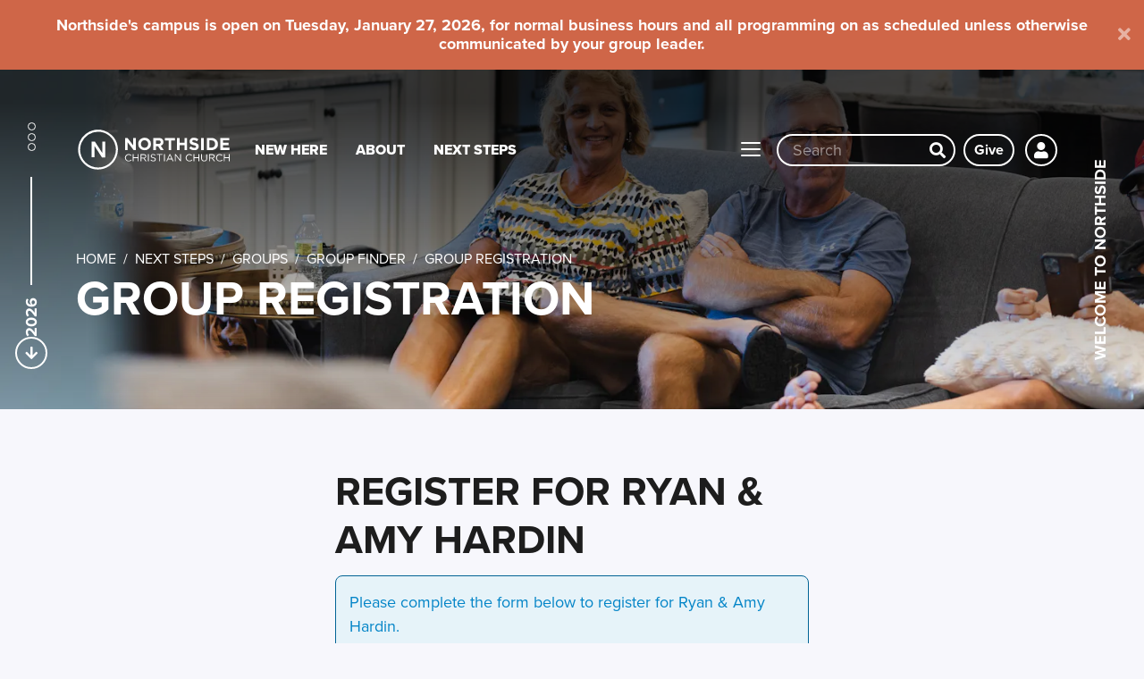

--- FILE ---
content_type: text/html; charset=utf-8
request_url: https://www.mynorthside.com/lifegroups/join/75a3dab0-56a2-4c16-98b4-91524f70642a
body_size: 12619
content:

<!DOCTYPE html>


<html lang="en">
<head><meta charset="utf-8" />
    <script async src="https://www.googletagmanager.com/gtag/js?id=UA-46390182-1"></script>
    <script>
    window.dataLayer = window.dataLayer || [];
    function gtag(){dataLayer.push(arguments);}
    gtag('js', new Date());

    gtag('config', 'UA-46390182-1');
    </script>
    <script>
    window.intercomSettings = {
        api_base: "https://api-iam.intercom.io",
        app_id: "qfmr3tcl"
    };
    </script>

    <script>
    (function(){var w=window;var ic=w.Intercom;if(typeof ic==="function"){ic('reattach_activator');ic('update',w.intercomSettings);}else{var d=document;var i=function(){i.c(arguments);};i.q=[];i.c=function(args){i.q.push(args);};w.Intercom=i;var l=function(){var s=d.createElement('script');s.type='text/javascript';s.async=true;s.src='https://widget.intercom.io/widget/qfmr3tcl';var x=d.getElementsByTagName('script')[0];x.parentNode.insertBefore(s,x);};if(document.readyState==='complete'){l();}else if(w.attachEvent){w.attachEvent('onload',l);}else{w.addEventListener('load',l,false);}}})();
    </script>
    <title>
	Group Registration | Northside Christian Church
</title>

    <script src="/Scripts/Bundles/RockJQueryLatest?v=RWC4egkRBNjCo9_aBrw2jUeb13vsJBPHaIryUym02aM1"></script>
    <script src="/Themes/Northside/Assets/Scripts/theme.js?v=638066179204125865"></script>
    <!--<script src="/Themes/Northside/Assets/Vendor/aos.js?v=637998807778493392"></script>-->
    <meta name="viewport" content="width=device-width, initial-scale=1.0" /><meta name="theme-color" content="#CF6648" />
	<meta name="generator" content="Rock v17.6.1.0" />
	<meta property="og:image" content="https://mynorthside.imgix.net/https%3a%2f%2fwww.mynorthside.com%2fGetImage.ashx%3fGuid%3dd0c8887b-e9e3-4d1e-9c8c-1bb75997ffbb?auto=format,compress&amp;w=640&amp;h=360&amp;fit=crop&amp;s=f2c456498ab534cc0bc88a5e954d3a42" />
	<link href="/Obsidian/obsidian-vendor.min.css?v=638000678580000000" type="text/css" rel="stylesheet" /><link rel="stylesheet" href="https://use.typekit.net/ady5wpn.css" />
    <link rel="stylesheet" href="/Themes/Northside/Styles/bootstrap.css?v=639040826576592822"/>
	<link rel="stylesheet" href="/Themes/Northside/Styles/theme.css?v=639040826643935792"/>
    <!-- <link href="/Themes/Northside/Assets/Vendor/aos.css?v=637998808377103765" rel="stylesheet"><script>AOS.init();</script>-->
    
	<link rel="shortcut icon" sizes="192x192" href="/GetImage.ashx?id=18240&width=192&height=192&mode=crop&format=png" />
	<link rel="apple-touch-icon-precomposed" sizes="16x16" href="/GetImage.ashx?id=18240&width=16&height=16&mode=crop&format=png" />
	<link rel="apple-touch-icon-precomposed" sizes="32x32" href="/GetImage.ashx?id=18240&width=32&height=32&mode=crop&format=png" />
	<link rel="apple-touch-icon-precomposed" sizes="144x144" href="/GetImage.ashx?id=18240&width=144&height=144&mode=crop&format=png" />
	<link rel="apple-touch-icon-precomposed" sizes="180x180" href="/GetImage.ashx?id=18240&width=180&height=180&mode=crop&format=png" />
	<link rel="apple-touch-icon-precomposed" sizes="192x192" href="/GetImage.ashx?id=18240&width=192&height=192&mode=crop&format=png" />
    <!-- BEGIN Global site tag (gtag.js) - Google Analytics -->
    <script async src="https://www.googletagmanager.com/gtag/js?id=G-WGCX1P6L89"></script>
    <script>
      window.dataLayer = window.dataLayer || [];
      function gtag(){window.dataLayer.push(arguments);}
      gtag('js', new Date());
      gtag('config', 'G-WGCX1P6L89');
    </script>
    <!-- END Global site tag (gtag.js) - Google Analytics -->

    <script>
      console.info(
        '%cCrafting Code For Christ | Col. 3:23-24',
        'background: #ee7625; border-radius:0.5em; padding:0.2em 0.5em; color: white; font-weight: bold');
      console.info('Rock v17.6.1.0');
    </script><!-- Adds the Proxima Nova font - type kit associated with ljennings@mynorthside.com -->
<link rel="stylesheet" href="https://use.typekit.net/jcj3bve.css">
<!-- Ends the Proxima Nova font - type kit associated with ljennings@mynorthside.com --><meta name="robots" content="noindex, nofollow"/>
<script>(function(){
  
<!-- Start of Pendo include code -->
(function(apiKey){
    (function(p,e,n,d,o){var v,w,x,y,z;o=p[d]=p[d]||{};o._q=o._q||[];
    v=['initialize','identify','updateOptions','pageLoad','track'];for(w=0,x=v.length;w<x;++w)(function(m){
        o[m]=o[m]||function(){o._q[m===v[0]?'unshift':'push']([m].concat([].slice.call(arguments,0)));};})(v[w]);
        y=e.createElement(n);y.async=!0;y.src='https://cdn.pendo.io/agent/static/'+apiKey+'/pendo.js';
        z=e.getElementsByTagName(n)[0];z.parentNode.insertBefore(y,z);})(window,document,'script','pendo');

        

    pendo.initialize({
        visitor: {
            id: ,
            email: '',
            firstName: '',
            lastName: '',
        }
    });
})('6138034f-dba9-4d26-5289-7f4da5f61d17');
<!-- End of Pendo include code -->

})();</script>
<link rel="canonical" href="https://www.mynorthside.com/lifegroups/join/75a3dab0-56a2-4c16-98b4-91524f70642a" /><link property="og:url" href="https://www.mynorthside.com/lifegroups/join/75a3dab0-56a2-4c16-98b4-91524f70642a" /></head>
<body id="body" class="page-id-1065 page-layout-fullwidth has-page-header">
    <form method="post" action="./75a3dab0-56a2-4c16-98b4-91524f70642a" id="form1">
<div class="aspNetHidden">
<input type="hidden" name="__EVENTTARGET" id="__EVENTTARGET" value="" />
<input type="hidden" name="__EVENTARGUMENT" id="__EVENTARGUMENT" value="" />
<input type="hidden" name="__CVIEWSTATESIZE" id="__CVIEWSTATESIZE" value="0" />
<input type="hidden" name="__CVIEWSTATE" id="__CVIEWSTATE" value="eceMo2w1vEz2bRWIADVdfgSTGTa0yuTRkHVgcW5MccNzrNR9j6xKiNo6IXcN0yiJGLHEHEG6jurN4OConZ77vr/1FdUsu8v2tLlXkF/qjLWrWPr6zc3BMoqe7Mo7Eouiee0TmGWddAuX4uGtW128PLf7mma+qJSM9BOS1r0q8vpWgh+h2tVwv41xEZuwteA2p6qLY1imfQH+jKj5u/DSFZhcFOHKF4W0e1RgsLCyeHIqnYaF459bIUz0d/JLSfM19u6VKIqqQLVvw+qAE12vNxX7vDev/Y9PQVDNz622Zov4jbKdaXOlGTmDLBOG/tS6BrrROvEYGo8QyCIyVVRFJp6qveIsPl76pMtqcbA2Jsq9UYTJ37DHNWXxDbzvULWZKnalx6s/+HxDt27gGSCYKpYrbIpAJyMyek7wPi3e1OX1ttRHqxtNU+2GLcG3fBW8nbSG7337b+cym0pIKrmXuh31lGf/h7N1revca+i3kgPcc5x7k5G+jLD+Qvz+3Ab06FtWsQ3RLRV0JKPHsjddtiZ8crMd3V8Z9MuDRKJqNUtr7FhlwWHA4iSO4gyteZmwncMi10aDg6uPkzhXgkjG6/rlwhFKdkp0gOlB0oBKikcnhFbkuy0r/H3e/rTT2kGsoHc8nLs8bUf2WZyZZ5Hvum/XIpdAVdLD/fEpvInaHek3/WWcl6HHGzCKrQffLH+a36LlHHf44Pp4JPzTHBLGTaUY1SkT6y//MqZxuBwfYzCSmguJSZs8FXJVEryEUOIFeBmC38aIbYlW+frit1/sf6eEM88oSB08SqXxxi0mAAUrH9XYV8x16Dlx24Gn7ewupTky6TO8+B4+nyDMqc97MeNTMgxuGMJ86afcxcgvPIyXx93B7S4mD5OJwOeuxiWSBlzIVXcHkax7fSdCDLbjpLPv6AJOcMhHrhdXmW6y/aP8sGJKMIvshCO1NeQMy1iBOjnqayZPnfoFRAfajiAP7gwfosgF9S6mmW7wSHkTkKUmKv223J4a2FK5aRFWaFollRQL7alNegBwyr8dR9giGaZjcj4ruqOwLdhJvkikY2cnEWmkwG7eO0WX2kd0Lh9yrLvJTX7LvR418lPzsn05h8Wg9nIcTL7dWGGyMXq/YaXVdq004llcqukglKqWpCAn/bkUblwy44RNB6oTzFczO/e/c/8AN200PC/xOWD+v6BzzE4xNyhrRlYApqizPujWkhhpGgwJXPl4IhBsFBAOzq12Eiqr/06T9gXZxDTY27Vkpa616G0kf4HxJxVX42UH/vY0RxMp7HQeyDP8fceor1sPntsBJO5gdUgDQpS1NouHC6HBGl/R1e9aInnCYVJrXFpW4A9ZZqzgKefs+WO/JamwGRoKaE8kAaYcYtCgnD+m5z1gLm8KSmNci4WWMOeOU2aswEYErQjztHXkGILB/5F1nuNH7Y9PkFH4B5z5cdK0WgJFlcBMwi6WPSX8EwGvWi+ESc3MTqOpVywksZsrAzn5sqf/7zPsF0Y37WVjVWGQgWlNj0a3utyDxAhqifv0ldTMTWAWBRDfmiRfZFrXLbLcVKuqdoOlzCHarpg0AeyJm4dkV8V23vexUiZoVWxhhBuXse5M3tyOCbcxN2dFZFugcyj8I+ab27pQ0bVCi4v2TiFo4T2sggm2P6BTlaQd/5w7gAoX13UkMEIlBbwgFtAqYsHtuynTATnhMybzGGDZ+jOIS9ntVQSYt1ffS3X9xLXbtpOTzaUoIm/0ijI50VW2FEmKxRm3TNnT+45yaGp3TqWMyINEzmJFNhvjY+UR/ZzpOKwYzUn0/x9FHCyCBFsr8f0ILnUBKhzNTFCM9aYZ5lnC" />
<input type="hidden" name="__VIEWSTATE" id="__VIEWSTATE" value="" />
</div>

<script type="text/javascript">
//<![CDATA[
var theForm = document.forms['form1'];
if (!theForm) {
    theForm = document.form1;
}
function __doPostBack(eventTarget, eventArgument) {
    if (!theForm.onsubmit || (theForm.onsubmit() != false)) {
        theForm.__EVENTTARGET.value = eventTarget;
        theForm.__EVENTARGUMENT.value = eventArgument;
        theForm.submit();
    }
}
//]]>
</script>


<script src="/WebResource.axd?d=pynGkmcFUV13He1Qd6_TZDHHiH8KIg8Ww5EP3c4JTzsvsmCMSfNdgszwD5VEubycbu7GAQ2&amp;t=638562417717896622" type="text/javascript"></script>


<script src="/ScriptResource.axd?d=NJmAwtEo3Ipnlaxl6CMhvs6KuB5M_4vEycNwvqmoevP7uN4NxNHYaUC8PIoJ8OfxOkf5ZFZa8jHBv9GwG90bWbmVi6bUY_8oxTPEGrTT1WTISINorWOHq8B7Mzbvfl6MPIXkkERYk61mopbKNpevhyOjqj41&amp;t=7a0cc936" type="text/javascript"></script>
<script src="/ScriptResource.axd?d=dwY9oWetJoJoVpgL6Zq8ON4tyl2gDC8oHL2Y8co-6EL-DdKAlO8jRJa4ZaEnA_VZlcC8ginvzuOOA3uZW6r-koHocJZ5FbrQNGVATF-gqvRPsOIAqVkmuWq-YdcNfq64IP-TvHdOSLxkG3tenSFMO6TSFVg1&amp;t=7a0cc936" type="text/javascript"></script>
<script src="/Scripts/Bundles/RockLibs?v=fwHxaIoj6-Mca8An3Sb2M1d3R2zPBX62gS3Ca5dRosM1" type="text/javascript"></script>
<script src="/Scripts/Bundles/RockUi?v=6Z31-9MrWM0bTeMTnNNbNK1BaBcSU_Xtp2iHfSBAee41" type="text/javascript"></script>
<script src="/Scripts/Bundles/RockValidation?v=ZGZVlETu5hySvggAPSHN2z4wwXVKeh9vUX8dHhpb7iQ1" type="text/javascript"></script>
<script src="/Obsidian/obsidian-core.js?v=638793591640000000" type="text/javascript"></script>
<div class="aspNetHidden">

	<input type="hidden" name="__VIEWSTATEENCRYPTED" id="__VIEWSTATEENCRYPTED" value="" />
	<input type="hidden" name="__EVENTVALIDATION" id="__EVENTVALIDATION" value="WxcOGnBuDzhLKQ7x2rUErcFXSkjkxIXaOcs5EnfRFLPT17LYMmHfXUEcvaWAqziA4lTaFAmCP7lRZ7IOKZ2pFIwTqA/nNrwoKAAv1rT8fpLGEZDq4+VvcDPt0XYpSA1xwU1yUyLSGY9WvhtAn+8QfdtGFVw=" />
</div>
        
<!-- Alert Bar -->
<div id="nab-2421" class="no-index alertbar mb-0 position-relative js-active js-alertbar" style="background:#cf6648;" data-alertbar-name="dismiss2421alertbar" data-alertbar-value="dismissed" style="margin-top:-62px;">
            
            <div class="alertbar-content text-center p-3">
                <h4 class="text-white m-0 normal-case">Northside's campus is open on Tuesday, January 27, 2026, for normal business hours and all programming on as scheduled unless otherwise communicated by your group leader.</h4>
            </div>
                            
            
                <a id="alertbar-close" class="alertbar-close js-alertbar-close" data-dismiss="alert" ><span aria-hidden="true"><i class="fa fa-times"></i></span></a>
                            
        </div>
        

        <div class="page-container">
            <div id="zone-navigation" class="zone-instance zone-navigation no-index"><div class="zone-content"><div id="bid_1925" data-zone-location="Site" class="block-instance js-block-instance page-menu">
	<div class="block-content">
		<div id="ctl00_ctl19_ctl01_ctl00_upContent">
			
    

<nav class="navbar navbar-inverse navbar-static-top">
    <div class="container-xxl">
        <div class="navbar-header">
            <a href="https://www.mynorthside.com/" class="navbar-brand d-flex"><img src="/Themes/Northside/Assets/Images/logo.svg" alt="Northside Christian Church"></a>
        </div>


        <div class="collapse navbar-collapse site-navigation" id="site-navigation">
            <ul class="nav navbar-nav">
                
                    <li class="nav-item">
                        <a href="/first-time" class="nav-link">New Here</a>
                    </li>
                
                    <li class="nav-item">
                        <a href="/about" class="nav-link">About</a>
                    </li>
                
                    <li class="nav-item active">
                        <a href="/nextsteps" class="nav-link">Next Steps</a>
                    </li>
                
            </ul>
        </div>


        <div class="navbar-end">
            <button type="button" class="navbar-toggle collapsed js-megamenu-trigger" type="button">
                <span class="sr-only">Toggle navigation</span>
                <span class="icon-bar"></span>
                <span class="icon-bar"></span>
                <span class="icon-bar"></span>
            </button>
            
            <a href="/search" class="btn btn-outline-white btn-nav d-inline-block d-sm-none">
                <i class="fa fa-search"></i>
            </a>
                <div class="navbar-search d-none d-sm-flex">
                    <input type="search" autocomplete="off" tabindex="-1" class="search-input" aria-label="Site wide search input" id="search-input" placeholder="Search" value="">
                    <a href="#" class="btn btn-default btn-nav btn-search js-search-toggle" aria-label="Search"><i class="fa fa-search"></i></a>
                </div>
            <div id="header-give" class="btn btn-outline-white text-white btn-sm ml-md-2" style="border: .7px;">
                <a class="text-white" href="/give?utm_campaign=give&utm_source=groupregistration&utm_medium=website">Give</a>
            </div>
            
                <a href="/login" class="btn btn-outline-white btn-nav btn-user">
                    <i class="fa fa-user"></i>
                </a>
            
        </div>
    </div>
</nav>


<div class="modal fade modal-fullscreen" id="modalNavigation" role="dialog" tabindex="-1">
    <div class="modal-dialog">

        <div class="container-xxl">
            <nav class="text-white">
                <ul>
                    
                    
                        <li class="delay-300 "><h3><a href="/about">About <i class="fa fa-arrow-circle-right"></i></a></h3>
                            <ul><li>
                                        <a role="menu-item" href="/whatwebelieve">What We Believe</a>
                                    </li>
                                <li>
                                        <a role="menu-item" href="/leadership-and-staff">Leadership & Staff</a>
                                    </li>
                                <li>
                                        <a role="menu-item" href="/jobs">Jobs</a>
                                    </li>
                                <li>
                                        <a role="menu-item" href="/contact-us">Contact Us</a>
                                    </li>
                                
                            </ul>
                            
                        </li>
                        
                    
                        <li class="delay-350  active"><h3><a href="/nextsteps">Next Steps <i class="fa fa-arrow-circle-right"></i></a></h3>
                            <ul><li>
                                        <a role="menu-item" href="/followjesus">Follow Jesus</a>
                                    </li>
                                <li>
                                        <a role="menu-item" href="/prayer">Prayer</a>
                                    </li>
                                <li>
                                        <a role="menu-item" href="/baptism">Baptism</a>
                                    </li>
                                <li>
                                        <a role="menu-item" href="/lifegroups">Groups</a>
                                    </li>
                                <li>
                                        <a role="menu-item" href="/NextSteps/Outreach">Outreach</a>
                                    </li>
                                <li>
                                        <a role="menu-item" href="/Serve">Serve</a>
                                    </li>
                                <li>
                                        <a role="menu-item" href="/Care">Care</a>
                                    </li>
                                <li>
                                        <a role="menu-item" href="/residency">Residency Program</a>
                                    </li>
                                <li>
                                        <a role="menu-item" href="/nsu">Northside U</a>
                                    </li>
                                
                            </ul>
                            
                        </li>
                        
                    
                        <li class="delay-400 "><h3><a href="/life-stage">Life Stage <i class="fa fa-arrow-circle-right"></i></a></h3>
                            
                            <ul>
                                
                                    
                                        
                                            <li>
                                                <a role="menu-item" href="/life-stage/kidside">Kidside</a>
                                            </li>
                                        
                                            <li>
                                                <a role="menu-item" href="/life-stage/students">Students</a>
                                            </li>
                                        
                                            <li>
                                                <a role="menu-item" href="/life-stage/young-adults">Young Adults</a>
                                            </li>
                                        
                                            <li>
                                                <a role="menu-item" href="/life-stage/adults">Adults</a>
                                            </li>
                                        
                                            <li>
                                                <a role="menu-item" href="/life-stage/marriage">Marriage</a>
                                            </li>
                                        
                                            <li>
                                                <a role="menu-item" href="/life-stage/special-needs">Special Needs</a>
                                            </li>
                                        
                                            <li>
                                                <a role="menu-item" href="/life-stage/senior-adults">Senior Adults</a>
                                            </li>
                                        
                                    
                                
                            </ul>
                        </li>
                        
                    
                        <li class="delay-450 "><h3><a href="/resources">Resources <i class="fa fa-arrow-circle-right"></i></a></h3>
                            <ul><li>
                                        <a role="menu-item" href="/resources/messages">Messages</a>
                                    </li>
                                <li>
                                        <a role="menu-item" href="/RightNowMedia">Right Now Media</a>
                                    </li>
                                <li>
                                        <a role="menu-item" href="/Subscribe">Email Subscription</a>
                                    </li>
                                <li>
                                        <a role="menu-item" href="/IDP">Discipleship Plan</a>
                                    </li>
                                <li>
                                        <a role="menu-item" href="/app">Mobile App</a>
                                    </li>
                                
                            </ul>
                            
                        </li>
                        
                    
                        <li class="delay-500 "><h3><a href="/events">Events <i class="fa fa-arrow-circle-right"></i></a></h3>
                            <ul><li>
                                        <a role="menu-item" href="/summerlineup">Summer Line-Up</a>
                                    </li>
                                
                            </ul>
                            
                        </li>
                        
                    
                        <li class="delay-550 "><h3><a href="/Give">Giving <i class="fa fa-arrow-circle-right"></i></a></h3>
                            <ul><li>
                                        <a role="menu-item" href="/giveproject">Give Project</a>
                                    </li>
                                
                            </ul>
                            
                        </li>
                        
                    
                </ul>
            </nav>
        </div>

    </div>
  </div>


		</div>

	</div>
</div></div></div>
            
    



<section class="page-header has-image  no-index">
        <div class="header-sidebar">
    <svg fill="none" xmlns="http://www.w3.org/2000/svg" viewBox="0 0 9 47" width="9"><circle cx="4.5" cy="4.5" r="4" stroke="#fff"/><circle cx="4.5" cy="16.5" r="4" stroke="#fff"/><circle cx="4.5" cy="27.5" r="4" stroke="#fff"/></svg>
    <span class="line"></span>
    <div class="sidebar-content">
        <span class="text">2026</span>
        
        <a href="#maincontent" class="btn btn-white btn-sm btn-square js-scroll-trigger"><i class="fa fa-arrow-down"></i></a>
    </div>
</div>
<div class="header-sidebar right">
    <div class="sidebar-content"><span class="text">
        
            Welcome to Northside
        
    </span></div>
    <span class="line"></span>
</div>
<div class="header-mobile-scroll">
<a href="#maincontent" class="btn btn-white btn-sm btn-square js-scroll-trigger"><i class="fa fa-arrow-down"></i></a>
</div>

        
        
        <img
            src="https://mynorthside.imgix.net/https%3a%2f%2fwww.mynorthside.com%2fGetImage.ashx%3fGuid%3dd6d1e7f3-0d12-4c97-8fa0-484f0aa414f0?w=1100&h=550&fit=crop&auto=compress&s=848993bccffb53475012195c96054f72"
            srcset="https://mynorthside.imgix.net/https%3a%2f%2fwww.mynorthside.com%2fGetImage.ashx%3fGuid%3dd6d1e7f3-0d12-4c97-8fa0-484f0aa414f0?w=350&h=175&fit=crop&auto=format,compress&s=4578ee6e5ee673acf65aa9d066c088f8 350w,https://mynorthside.imgix.net/https%3a%2f%2fwww.mynorthside.com%2fGetImage.ashx%3fGuid%3dd6d1e7f3-0d12-4c97-8fa0-484f0aa414f0?w=750&h=375&fit=crop&auto=format,compress&s=b0f5806d0ff704290dc5e8817226a7ca 750w,https://mynorthside.imgix.net/https%3a%2f%2fwww.mynorthside.com%2fGetImage.ashx%3fGuid%3dd6d1e7f3-0d12-4c97-8fa0-484f0aa414f0?w=1100&h=550&fit=crop&auto=format,compress&s=135e4bb207ee796cddfc96ffd47a607d 1100w,https://mynorthside.imgix.net/https%3a%2f%2fwww.mynorthside.com%2fGetImage.ashx%3fGuid%3dd6d1e7f3-0d12-4c97-8fa0-484f0aa414f0?w=1500&h=750&fit=crop&auto=format,compress&s=30a98f0bd9ae173a55bae29fbee81117 1500w,https://mynorthside.imgix.net/https%3a%2f%2fwww.mynorthside.com%2fGetImage.ashx%3fGuid%3dd6d1e7f3-0d12-4c97-8fa0-484f0aa414f0?w=2200&h=1100&fit=crop&auto=format,compress&s=1f45d1c0e0f403b0f7eb84962ebeb23d 2200w,https://mynorthside.imgix.net/https%3a%2f%2fwww.mynorthside.com%2fGetImage.ashx%3fGuid%3dd6d1e7f3-0d12-4c97-8fa0-484f0aa414f0?w=3000&h=1500&fit=crop&auto=format,compress&s=2b6aad16beb368604d2b695e370ded87 3000w"
            sizes="100vw"
            class="hero-image"
            alt=""
            width="5472"
            height="2736"
            itemprop="image">
        <div class="solid-bg-overlay bg-hero-gradient"></div>
    
    <div class="header-content z-10 container-xxl">

    

        <ol class="breadcrumb">
	<li class="breadcrumb-item"><a href="/page/1045" rel="rocknofollow">Home</a></li><li class="breadcrumb-item"><a href="/nextsteps" rel="rocknofollow">Next Steps</a></li><li class="breadcrumb-item"><a href="/lifegroups" rel="rocknofollow">Groups</a></li><li class="breadcrumb-item"><a href="/lifegroups/finder" rel="rocknofollow">Group Finder</a></li><li class="breadcrumb-item">Group Registration</li>
</ol>
        <h1 id="page-title" class="page-title page-title-js">Group Registration</h1>

        </div>
    






    


    </section>

    <div id="zone-feature" class="zone-instance"><div class="zone-content"></div></div>

            
	<main id="maincontent" class="container">

        <!-- Start Content Area -->

        <!-- Ajax Error -->
        <div class="alert alert-danger ajax-error no-index" style="display:none">
            <p><strong>Error</strong></p>
            <span class="ajax-error-message"></span>
        </div>

        <div class="row">
            <div class="col-xs-12">
                <div id="zone-main" class="zone-instance"><div class="zone-content"><div class="row d-flex justify-content-center"><div class="col-md-7"><div id="bid_2637" data-zone-location="Page" class="block-instance js-block-instance group-registration block-pad-top block-pad-bottom">
	<div class="block-content">
		<div id="obsidian-ca8d78bd-6a4d-4f36-b8c8-028da8569076" class="obsidian-block-loading obsidian-block-has-placeholder" style="--initial-block-height: 400px">
    <div class="obsidian-block-placeholder"><div class="skeleton skeleton-block h-100"></div></div>
    <div class="obsidian-block-wrapper"></div>
</div>
<script type="text/javascript">
Obsidian.onReady(() => {
    System.import('@Obsidian/Templates/rockPage.js').then(module => {
        module.initializeBlock({"blockFileUrl":"/Obsidian/Blocks/Group/groupRegistration.obs","rootElementId":"obsidian-ca8d78bd-6a4d-4f36-b8c8-028da8569076","blockGuid":"ca8d78bd-6a4d-4f36-b8c8-028da8569076","blockTypeGuid":"5e000376-ff90-4962-a053-ec1473da5c45","configurationValues":{"entity":{"firstName":null,"lastName":null,"email":null,"homePhone":null,"mobilePhone":null,"isMessagingEnabled":false,"address":null,"spouseFirstName":null,"spouseLastName":null,"spouseMobilePhone":null,"spouseIsMessagingEnabled":false,"spouseEmail":null,"resultLavaTemplate":null},"mode":"FullSpouse","autoFill":true,"lavaOverview":"\n\n\n\u003c!-- do nothing --\u003e\n\n\n\n\n\n\n\n\n\n\n\n\u003ch2 class=\u0022mt-0\u0022\u003eRegister for Ryan \u0026 Amy Hardin\u003c/h2\u003e\n\u003cdiv class=\u0027alert alert-info\u0027\u003e\n    Please complete the form below to register for Ryan \u0026 Amy Hardin. \n\u003c/div\u003e","isEmailRequired":true,"isMobilePhoneRequired":false,"phoneLabel":"Mobile Phone","openSpots":2,"registerButtonAltText":"Register","smsOptInDisplayText":"Give your consent to receive SMS messages by simply checking the box.","smsIsHidden":false,"smsIsShowFirstAdult":true,"smsIsShowAllAdults":true,"errorMessage":null,"navigationUrls":{},"securityGrantToken":null},"initialContent":null,"customConfigurationActions":null,"preferences":{"entityTypeKey":"8Xg9dP9OG4","entityKey":"gl9XwQrLyp","values":[],"timeStamp":1769559614259},"reloadMode":0});
    });
});
</script>

	</div>
</div></div></div></div></div>
            </div>
        </div>

        <div class="row">
            <div class="col-xs-12">
                <div id="zone-sectiona" class="zone-instance"><div class="zone-content"></div></div>
            </div>
        </div>

        <div class="row">
            <div class="col-md-4">
                <div id="zone-sectionb" class="zone-instance"><div class="zone-content"></div></div>
            </div>
            <div class="col-md-4">
                <div id="zone-sectionc" class="zone-instance"><div class="zone-content"></div></div>
            </div>
        </div>

        <!-- End Content Area -->

	</main>
    <div id="zone-sectiond" class="zone-instance"><div class="zone-content"></div></div>

            <div id="zone-footer" class="zone-instance zone-footer no-index d-print-none"><div class="zone-content"><div id="bid_1926" data-zone-location="Site" class="block-instance js-block-instance html-content">
	<div class="block-content">
		<div id="ctl00_ctl21_ctl01_ctl00_upnlHtmlContentView">
			
        

        
        

        


<footer class="site-footer">
    <div class="gradient-footer">
        <div class="container  gx-5">
            <div class="row">
                <div class="gradient-cta col-xs-12 col-sm-6 d-flex justify-content-between align-items-center">
                    
                    
                    
                        <div>
                            <span class="h4 d-block m-0">Stay Informed</span>
                            <span class="h5 d-block m-0">Regular updates and helpful resources</span>
                        </div>
                        <a href="/Subscribe" class="btn btn-outline-white">Subscribe</a>
                    
                </div>
                <div class="gradient-cta col-xs-12 col-sm-6 d-flex justify-content-between align-items-center">
                    <div>
                        <span class="h4 d-block m-0">Get Our App</span>
                        
                    </div>

                    <div>
                        <a href="https://apps.apple.com/us/app/northside-christian-church-app/id1081134417" target="_blank" class="btn btn-outline-white btn-lg btn-square"><i class="fa fa-apple"></i></a>
                        <a href="https://play.google.com/store/apps/details?id=com.northsidechristianchurch.app" target="_blank" class="btn btn-outline-white btn-lg btn-square"><i class="fa fa-google-play"></i></a>
                    </div>
                </div>
            </div>
        </div>


    </div>

    <div class="main-footer">

        <div class="header-sidebar">
            <span class="line"></span>
            <div class="sidebar-content">
                <a href="#maincontent" class="btn btn-white btn-sm btn-square js-scroll-trigger"><i class="fa fa-arrow-up"></i></a>
            </div>
        </div>


        <div class="container g-4">

            <div class="row justify-content-between">
                <div class="col-xs-12 col-sm-6 col-md-6 col-lg-3 order-2 order-sm-1 footer-nav">
                    <div class="footer-main">
                        <ul class="nav nav-footer nav-stacked">
                            <li><a href="/NextSteps">Next Steps</a></li>
                            <li><a href="/Prayer">Prayer</a></li>
                            <li><a href="/Baptism">Baptism</a></li>
                            <li><a href="/leadership-and-staff">Leadership & Staff</a></li>
                            
                            <li><a href="/Jobs">Jobs</a></li>
                            <li><a href="/contact-us">Contact Us</a></li>
                            
                            
                            
                        </ul>
                    </div>
                </div>

                <div class="col-xs-12 col-sm-6 col-md-6 col-lg-3 order-1 order-sm-2 order-md-3 footer-contact">
                    <div class="footer-meta" itemscope itemtype="https://schema.org/Organization">
                        <meta itemprop="thumbnailUrl" content="Northside Christian Church" />
                        <a class="logo" href="https://www.mynorthside.com/"><img src="/Themes/Northside/Assets/Images/logo.svg" alt="Northside Christian Church" class="img-responsive"></a>
                        <div class="address text-sm" itemprop="address" itemscope itemtype="https://schema.org/PostalAddress">
                            <span class="d-block"><span itemprop="streetAddress">4407 Charlestown Road</span></span>
                            <span itemprop="addressLocality">New Albany</span>, <span itemprop="addressRegion">IN</span>
                            <span itemprop="postalCode">47150-3831</span>
                        </div>
                        <div class="phone d-block text-sm">
                            <strong class="d-block" itemprop="telephone">812.945.8704</strong>
                        </div>
                        <div class="map d-block text-sm">
                            <a class="text-uppercase mt-2" style="text-decoration: underline;" href="https://mynorthside.com/map" target="_blank">Campus Map</a>
                        </div>
                    </div>
                    <div class="my-4">
                        <a href="/give" class="btn btn-white">Give Online</a>
                        
                            <a href="/login" class="btn btn-outline-white">Login</a>
                        
                    </div>
                </div>
                <div class="col-md-12 order-3">
                    <div class="footer-floor">
                        <div class="links">
                            
                            <a href="/privacy">Privacy</a>
                        </div>
                        <span>&copy; 2026 Northside Christian Church</span>
                        <div class="social mt-4 mt-sm-0">
                            <a href="http://www.facebook.com/mynorthside" target="_blank" aria-label="Facebook"><i class="fa fa-facebook"></i></a>
                            <!--
                            Removed per request of Dale Best on 4/30/23
                            <a href="https://twitter.com/Northside_CC" target="_blank" aria-label="Twitter"><i class="fa fa-twitter"></i></a>
                            
                            -->
                            <a href="https://www.instagram.com/northside_cc/" target="_blank" aria-label="Instagram"><i class="fa fa-instagram"></i></a>
                            <a href="https://youtube.com/c/northsidechristianchurch" target="_blank" aria-label="YouTube"><i class="fa fa-youtube"></i></a>
                        </div>
                    </div>
                </div>
            </div>
        </div>
    </div>

</footer>

    
		</div>

<div id="ctl00_ctl21_ctl01_ctl00_upnlHtmlContentEdit">
			



        
        

    
		</div>

	</div>
</div><div id="bid_2804" data-zone-location="Site" class="block-instance js-block-instance html-content">
	<div class="block-content">
		<div id="ctl00_ctl21_ctl02_ctl00_upnlHtmlContentView">
			
        

        
        

        
    
		</div>

<div id="ctl00_ctl21_ctl02_ctl00_upnlHtmlContentEdit">
			



        
        

    
		</div>

	</div>
</div></div></div>
        </div>
        <script type="text/javascript">
//<![CDATA[
Sys.WebForms.PageRequestManager._initialize('ctl00$sManager', 'form1', ['tctl00$ctl16','ctl16','fctl00$ctl21$ctl01$ctl00$upnlHtmlContentView','','fctl00$ctl21$ctl01$ctl00$upnlHtmlContentEdit','','fctl00$ctl21$ctl02$ctl00$upnlHtmlContentView','','fctl00$ctl21$ctl02$ctl00$upnlHtmlContentEdit','','tctl00$ctl19$ctl01$ctl00$upContent',''], ['ctl00$sManager','sManager','ctl00$rock-config-trigger','rock-config-trigger'], [], 180, 'ctl00');
//]]>
</script>
<input type="hidden" name="ctl00$sManager" id="sManager" />
<script type="text/javascript">
//<![CDATA[
Sys.Application.setServerId("sManager", "ctl00$sManager");
Sys.Application._enableHistoryInScriptManager();
//]]>
</script>

        <div id="updateProgress" style="display:none;">
	
                <div class="updateprogress-status">
                    <div class="spinner">
                        <div class="rect1"></div><div class="rect2"></div><div class="rect3"></div><div class="rect4"></div><div class="rect5"></div>
                    </div>
                </div>
                <div class="updateprogress-bg modal-backdrop"></div>
            
</div>
    <div id="ctl16" style="display:none">
	<input type="submit" name="ctl00$rock-config-trigger" value="" id="rock-config-trigger" /><input type="hidden" name="ctl00$rock-config-trigger-data" id="rock-config-trigger-data" />
</div><div id="modal-popup" class="modal container modal-content rock-modal rock-modal-frame">
	<div id="modal-popup_contentPanel" class="iframe">
		<iframe id="modal-popup_iframe" scrolling="no" style="height:auto;"></iframe>
	</div>
</div><input type="hidden" name="ctl00$hfInteractionGuid" id="hfInteractionGuid" value="f2388d0b-c2b2-46b7-85ac-f2e1dca3329e" />

<script type="text/javascript">
//<![CDATA[

                (function() {
                    var lastDispatchTime = 0;
                    var lastDispatchedElement = null;
                    var debounceDelay = 500;

                    document.addEventListener('keydown', function (event) {
                        if (event.altKey) {
                            var shortcutKey = event.key.toLowerCase();

                            // Check if a shortcut key is registered for the pressed key
                            var element = document.querySelector('[data-shortcut-key="' + shortcutKey + '"]');

                    
                            if (element) {
                                var currentTime = performance.now();

                                if (lastDispatchedElement === element && (currentTime - lastDispatchTime) < debounceDelay) {
                                    return;
                                }

                                lastDispatchTime = currentTime;
                                lastDispatchedElement = element;

                                if (shortcutKey === 'arrowright' || shortcutKey === 'arrowleft') {
                                    event.preventDefault();
                                }

                                event.preventDefault();
                                element.click();
                            }
                        }
                    });
                })();
            
Rock.settings.initialize({
    siteId: 12,
    layoutId: 114,
    pageId: 1065,
    layout: 'FullWidth',
    baseUrl: '/'
});document.body.classList.add("obsidian-loading")

Obsidian.onReady(() => {
    System.import('@Obsidian/Templates/rockPage.js').then(module => {
        module.initializePage({
            executionStartTime: new Date().getTime(),
            pageId: 1065,
            pageGuid: '0827cab3-78ec-4fde-b6de-6b7c146304d8',
            pageParameters: {"GroupGuid":"75a3dab0-56a2-4c16-98b4-91524f70642a"},
            sessionGuid: '69e569ca-2366-4265-b1a1-d1d42b3d192b',
            interactionGuid: 'f2388d0b-c2b2-46b7-85ac-f2e1dca3329e',
            currentPerson: null,
            isAnonymousVisitor: false,
            loginUrlWithReturnUrl: '/Login?returnurl=%252flifegroups%252fjoin%252f75a3dab0-56a2-4c16-98b4-91524f70642a'
        });
    });
});

Obsidian.init({ debug: true, fingerprint: "v=638947313920000000" });
Rock.controls.modal.closeModalDialog($('#ctl00_ctl21_ctl01_ctl00_mdEdit_modal_dialog_panel'));Rock.controls.modal.closeModalDialog($('#ctl00_ctl21_ctl02_ctl00_mdEdit_modal_dialog_panel'));
Sys.Application.add_load(function () {
    const getCookieValue = (name) => {
        const match = document.cookie.match('(^|;)\\s*' + name + '\\s*=\\s*([^;]+)');

        return !match ? '' : match.pop();
    };

    var interactionGuid = 'f2388d0b-c2b2-46b7-85ac-f2e1dca3329e';
    var interactionGuids = JSON.parse(sessionStorage.getItem('interactionGuids')) || [];

    if (!interactionGuids.includes(interactionGuid)) {
        interactionGuids.push(interactionGuid);
        sessionStorage.setItem('interactionGuids', JSON.stringify(interactionGuids));

        var interactionArgs = {"Guid":"f2388d0b-c2b2-46b7-85ac-f2e1dca3329e","PageId":1065,"ActionName":"View","BrowserSessionGuid":"69e569ca-2366-4265-b1a1-d1d42b3d192b","PageRequestUrl":"https://www.mynorthside.com/lifegroups/join/75a3dab0-56a2-4c16-98b4-91524f70642a","PageRequestDateTime":"2026-01-27T19:20:14.2753066","PageRequestTimeToServe":0.0468381,"UserAgent":"Mozilla/5.0 (Macintosh; Intel Mac OS X 10_15_7) AppleWebKit/537.36 (KHTML, like Gecko) Chrome/131.0.0.0 Safari/537.36; ClaudeBot/1.0; +claudebot@anthropic.com)","UserHostAddress":"18.116.26.98","UrlReferrerHostAddress":null,"UrlReferrerSearchTerms":null,"UserIdKey":null,"GeolocationIpAddress":"18.116.26.98","GeolocationLookupDateTime":"2026-01-27T19:20:14.0397077","City":"Columbus","RegionName":"Ohio","RegionCode":"OH","RegionValueId":109,"CountryCode":"US","CountryValueId":244,"PostalCode":"43215","Latitude":39.9625,"Longitude":-83.0061};
        if (!interactionArgs.UserIdKey) {
            interactionArgs.UserIdKey = getCookieValue('.ROCK_VISITOR_KEY');
        }
        $.ajax({
            url: '/api/Interactions/RegisterPageInteraction',
            type: 'POST',
            data: interactionArgs
            });
    }
});
Sys.Application.add_init(function() {
    $create(Sys.UI._UpdateProgress, {"associatedUpdatePanelId":null,"displayAfter":800,"dynamicLayout":true}, null, null, $get("updateProgress"));
});
//]]>
</script>
</form>
</body>
</html>

--- FILE ---
content_type: application/javascript
request_url: https://www.mynorthside.com/Themes/Northside/Assets/Scripts/theme.js?v=638066179204125865
body_size: 2952
content:
// jquery ready start
var postbackCount = 0;
document.addEventListener('DOMContentLoaded', function () {
    Sys.Application.add_load(function () {
        // increment postback
        postbackCount++;
        if (postbackCount > 1) {
            document.body.classList.add("has-postback");
        }

        pageEvents();
    });
});


$(document).ready(function() {


}); // jquery end

function pageEvents() {
    var body                       = $('body');
    var zoneNavigation             = $('#zone-navigation');

    // on click of .js-scroll-trigger class smooth scroll to the #main-content
    $('.js-scroll-trigger').click(function(e) {
        e.preventDefault();
        $('html, body').animate({
            scrollTop: $($.attr(this, 'href')).offset().top
        }, 500);
    });

    // .js-megamenu-trigger on click
    $('.js-megamenu-trigger').click(function(e) {
        e.preventDefault();
        $(this).toggleClass('collapsed');
        // Get bottom of #zone-navigation
        var zoneNavigationBottom = zoneNavigation.outerHeight();
        $('#modalNavigation').modal({backdrop: false }).modal('show');
        $('#modalNavigation').css('top', zoneNavigationBottom);
        $('#modalNavigation').modal('show');
        $('body').addClass('fullscreen-nav-open');
    });

    // add class to the body when scrolled up
    var lastScrollTop = 0;
    var zoneNavigationBottom = zoneNavigation.outerHeight();
    $(window).scroll(function(event){
        var st = $(this).scrollTop();
        if (st > lastScrollTop){
            // downscroll code
            if(st > zoneNavigationBottom) {
            zoneNavigation.addClass('scrolled');
            }
            zoneNavigation.removeClass('scrolled-up');
            body.removeClass('scrolled-up');
        } else {
            // upscroll code
            if(st <= 50) {
                zoneNavigation.removeClass('scrolled scrolled-up');
                body.removeClass('scrolled-up');
            } else {
                zoneNavigation.addClass('scrolled-up');
                body.addClass('scrolled-up');
            }
        }
        lastScrollTop = st;
    })



    $('#search-input').bind("keypress", function (e) {
        if (e.which == 13) {
            e.preventDefault();
            var search = $(this).val();
            if (search.length > 0) {
                window.location = '/search?Q=' + search;
            }
        }
    });

    // if div exists .js-breadcrumb
    if ($('.page-layout-homepage').length) {
        // if screen width is less than 992px
        if ($(window).width() < 992) {
            resizeHomeImg();
        }

        $(window).resize(function() {
                resizeHomeImg();
        });
    };


    // if div exists .bg-text-scroll
    if ($('.bg-text-scroll').length) {
        var divScrollTop = $('.bg-text-scroll').offset().top;
        var divScrollHeight = $('.bg-text-scroll').height();
        var divScrollBottom = divScrollTop + divScrollHeight;
        
        // intersection observer
        var observer = new IntersectionObserver(function(entries) {
            if (entries[0].isIntersecting === true) {
                $(window).on( 'scroll.text-scroll', function(){
                    var windowScrollBottom = $(window).scrollTop() + $(window).height();
                    var percentageScrolled = 100 * ((divScrollTop - windowScrollBottom) / divScrollBottom);
                    $('.bg-text-scroll .animate').css('transform', 'translateX(' + percentageScrolled + '%)');
                });

            } else {
                $(window).off( '.text-scroll' );
            }
        }, { threshold: [0] });
        observer.observe(document.querySelector('.bg-text-scroll'));
    };


    // if div exists .js-breadcrumb
    if ($('.js-breadcrumb').length) {
        // get contents of .js-breadcrumb-container and replace .js-breadcrumb
        var breadcrumbContainer = $('.js-breadcrumb-container').html();
        $('.js-breadcrumb').html(breadcrumbContainer);
    };

    // if .js-alertbar
    if ($('.js-alertbar').length) {
        $(".js-alertbar").each(function() {
            var notificationbarId = "#" + this.id;
            var notificationbarClose = $(".js-alertbar-close");
            var notificationbarName = this.getAttribute("data-alertbar-name");
            var notificationbarValue = this.getAttribute("data-alertbar-value");
            var alertCookie = Cookies.get(notificationbarName)
            
            if(alertCookie) {
                // do something
                $(' .js-alertbar').hide(); 
                } else { 
                    $(notificationbarClose).on("click", function(){ 
                        var expireIn=2/48; Cookies.set(notificationbarName,notificationbarValue, { 
                            expires: expireIn 
                        }); 
                    $(notificationbarId).removeClass("js-active").addClass("d-none"); 
                }) 
            }
        }); 
        $('.js-alertbar-close').on('click', function(){ 
            var alertHeight = $( ".alertbar" ).height();
            $('.js-alertbar').animate({ 'marginTop': alertHeight *-1 }, 800);
            $('body').css( "margin-top", "0" );
        });
    }

    // if .nav-bold
    if ($('.js-nav-responsive').length) {
        // for each .js-nav-responsive
        $('.js-nav-responsive').each(function() {
            var navRes = $(this);
            var navResActive = $('.nav-bold .active');
            navRes.addClass("dropdown-md").wrap('<div class="dropdown"></div>');
            navRes.parent().prepend('<button class="btn btn-dropdown dropdown-toggle d-lg-none" type="button" id="dropdownMenuButton" data-toggle="dropdown" aria-haspopup="true" aria-expanded="false">' + navResActive.text() + '</button>');
            // if navBold has role tablist
            if (navRes.attr('role') === 'tablist') {
                console.log("tablist");
                navRes.find('a[data-toggle="tab"]').on('show.bs.tab', function (e) {
                    var tabText = $(e.target).text();
                    navRes.parent().find('.dropdown-toggle').text(tabText);
                })
            }
        });
    }

    // when window is resized
    $(window).resize(function() {
        resizeNavigation();
    });
}

$(document).on('shown.bs.modal', '#modalNavigation', function () {
    resizeNavigation();
});

$(document).on('hide.bs.modal', '#modalNavigation', function () {
    $('body').removeClass('fullscreen-nav-open');
});

function resizeHomeImg() {
    if ($(window).width() < 992) {
        var pageHeaderHeight = $('.page-header').outerHeight();
        var contentHeight = $('.page-header .container-mobile-100').height();
        var heroImgHeight = pageHeaderHeight - contentHeight;
        $('.page-header .hero-image').css('max-height', heroImgHeight);
    } else {
        $('.page-header .hero-image').css('max-height', '');
    }
}

function resizeNavigation() {
    var zoneNavigation             = $('#zone-navigation');
    var zoneNavigationBottom = Math.max(91, zoneNavigation.outerHeight());

    // if modalNavigation is visible
    if($('#modalNavigation').is(':visible')) {
        // if zoneNavigation has class .scrolled
        if(zoneNavigation.hasClass('scrolled-up')) {
            zoneNavigationBottom = zoneNavigation.find('.navbar-static-top').outerHeight();
        }
        $('#modalNavigation').css('cssText', 'display:block;top:'+zoneNavigationBottom + 'px !important');
    }
}



/*! JS.Cookie.js 2.2.0 */
!function(e){var n=!1;if("function"==typeof define&&define.amd&&(define(e),n=!0),"object"==typeof exports&&(module.exports=e(),n=!0),!n){var o=window.Cookies,t=window.Cookies=e();t.noConflict=function(){return
    window.Cookies=o,t}}}(function(){function e(){for(var e=0,n={};e<arguments.length;e++){var o=arguments[e];for(var t in o)n[t]=o[t]}return n}function n(o){function t(n,r,i){var c;if("undefined"!=typeof document){if(arguments.length>
    1){if("number"==typeof(i=e({path:"/"},t.defaults,i)).expires){var a=new
    Date;a.setMilliseconds(a.getMilliseconds()+864e5*i.expires),i.expires=a}i.expires=i.expires?i.expires.toUTCString():"";try{/^[\{\[]/.test(c=JSON.stringify(r))&&(r=c)}catch(e){}r=o.write?o.write(r,n):encodeURIComponent(String(r)).replace(/%(23|24|26|2B|3A|3C|3E|3D|2F|3F|40|5B|5D|5E|60|7B|7D|7C)/g,decodeURIComponent),n=(n=(n=encodeURIComponent(String(n))).replace(/%(23|24|26|2B|5E|60|7C)/g,decodeURIComponent)).replace(/[\(\)]/g,escape);var
    s="";for(var f in i)i[f]&&(s+="; "+f,!0!==i[f]&&(s+="="+i[f]));return document.cookie=n+"="+r+s}n||(c={});for(var p=document.cookie?document.cookie.split("; "):[],d=/(%[0-9A-Z]{2})+/g,u=0;u<p.length;u++){var
        l=p[u].split("="),C=l.slice(1).join("=");this.json||'"'!==C.charAt(0)||(C=C.slice(1,-1));try{var g=l[0].replace(d,decodeURIComponent);if(C=o.read?o.read(C,g):o(C,g)||C.replace(d,decodeURIComponent),this.json)try{C=JSON.parse(C)}catch(e){}if(n===g){c=C;break}n||(c[g]=C)}catch(e){}}return c}}return t.set=t,t.get=function(e){return t.call(t,e)},t.getJSON=function(){return t.apply({json:!0},[].slice.call(arguments))},t.defaults={},t.remove=function(n,o){t(n,"",e(o,{expires:-1}))},t.withConverter=n,t}return n(function(){})});

--- FILE ---
content_type: image/svg+xml
request_url: https://www.mynorthside.com/Themes/Northside/Assets/Images/logo.svg
body_size: 1722
content:
<svg fill="#fff" xmlns="http://www.w3.org/2000/svg" viewBox="0 0 332 88"><path d="M44.2 87.5a41.8 41.8 0 0 1-30.7-12.8 43.5 43.5 0 0 1-9.3-47.9 43.5 43.5 0 0 1 70.7-13.9 43.5 43.5 0 0 1 9.3 47.9 43.5 43.5 0 0 1-40 26.7Zm0-82.8a40 40 0 0 0-36 24 39.8 39.8 0 0 0 0 30.6 39.3 39.3 0 0 0 51.2 20.9 40 40 0 0 0 20.8-20.9 39.8 39.8 0 0 0 0-30.6 39.3 39.3 0 0 0-36-24Z" /><path d="M53.7 26.6h6.4v34.7H53L36.6 36v24.9h-6.4V26.6h7.3l16.3 25v-25h-.1ZM111 69.7a7.8 7.8 0 0 1-5.6-2.3 8.2 8.2 0 0 1-1.6-8.7 7.4 7.4 0 0 1 4.1-4.3c1-.4 2-.6 3.2-.6a10 10 0 0 1 3.5.7l1.4.8 1.2 1-1.2 1.3-2.1-1.5a6 6 0 0 0-5.1-.1c-.7.3-1.4.8-1.9 1.4-.5.6-1 1.3-1.3 2a7 7 0 0 0-.5 2.5c0 .9.2 1.7.5 2.5s.7 1.5 1.3 2c.5.6 1.2 1 1.9 1.4a6 6 0 0 0 2.4.5 6 6 0 0 0 2.8-.6c.8-.4 1.5-.9 2.3-1.7l1.2 1.1-1.3 1.1-1.4.9-1.6.6H111Zm9.3-15.8h1.8v6.9h9v-6.9h1.8v15.6h-1.8v-7h-9v7h-1.8V53.9Zm16.9 0h6.7c1 0 1.8.1 2.6.4l1.9 1.1c.4.4.7.8.9 1.4.2.5.3 1.1.3 1.7 0 .7-.1 1.2-.3 1.7a3 3 0 0 1-.9 1.3c-.4.4-.8.7-1.3.9l-1.7.5 4.8 6.4H148l-4.5-6H139v6h-1.8V53.9Zm6.6 7.9 1.6-.2c.5-.1.9-.4 1.3-.6.4-.3.6-.6.8-1 .2-.4.3-.8.3-1.3 0-1-.3-1.7-1-2.3a5 5 0 0 0-2.9-.8H139v6.3h4.8v-.1Zm9.6-7.9h1.8v15.6h-1.8V53.9Zm11.7 15.8a8.5 8.5 0 0 1-6.3-2.5l1.1-1.3a10 10 0 0 0 2.5 1.7c.8.4 1.8.5 2.9.5 1.1 0 1.9-.2 2.5-.7.6-.5.9-1.1.9-1.9l-.2-1c-.1-.3-.3-.6-.6-.8-.3-.2-.7-.5-1.2-.6l-2-.6a10.5 10.5 0 0 1-3.9-1.6l-1-1.2c-.2-.5-.3-1-.3-1.7 0-.6.1-1.2.4-1.7.3-.5.6-1 1.1-1.3a5 5 0 0 1 1.6-.9c.6-.2 1.3-.3 2-.3a8.9 8.9 0 0 1 5.5 1.9l-1 1.4c-.7-.6-1.5-1-2.2-1.3-.7-.3-1.5-.4-2.3-.4-1 0-1.8.2-2.4.7-.6.5-.9 1.1-.9 1.8l.2 1c.1.3.3.6.6.8.3.2.7.5 1.3.7l2.1.6a9 9 0 0 1 3.8 1.6c.8.7 1.2 1.6 1.2 2.8 0 .7-.1 1.3-.4 1.8-.3.5-.6 1-1.1 1.4-.5.4-1 .7-1.7.9l-2.2.2Zm13-14.2h-5.2v-1.6h12.2v1.6h-5.2v13.9h-1.8V55.5Zm10.4-1.6h1.8v15.6h-1.8V53.9Zm12.1-.1h1.6l7.1 15.7h-1.9l-1.8-4.1h-8.5l-1.8 4.1h-1.8l7.1-15.7Zm4.3 10-3.5-7.9-3.6 7.9h7.1Zm7.5-9.9h1.6l9.8 12.5V53.9h1.7v15.6h-1.4l-10-12.8v12.8h-1.7V53.9Zm31.3 15.8a7.8 7.8 0 0 1-5.6-2.3 8.2 8.2 0 0 1-1.6-8.7 7.4 7.4 0 0 1 4.1-4.3c1-.4 2-.6 3.2-.6a10 10 0 0 1 3.5.7l1.4.8 1.2 1-1.2 1.3-2.1-1.5a6 6 0 0 0-5.1-.1c-.7.3-1.4.8-1.9 1.4-.5.6-1 1.3-1.3 2a7 7 0 0 0-.5 2.5c0 .9.2 1.7.5 2.5s.7 1.5 1.3 2c.5.6 1.2 1 1.9 1.4a6 6 0 0 0 2.4.5 6 6 0 0 0 2.8-.6c.8-.4 1.5-.9 2.3-1.7l1.2 1.1-1.3 1.1-1.4.9-1.6.6h-2.2Zm9.3-15.8h1.8v6.9h9v-6.9h1.8v15.6h-1.8v-7h-9v7H253V53.9Zm23.1 15.8c-1 0-1.8-.1-2.6-.4a5.7 5.7 0 0 1-3.3-3.4c-.3-.8-.5-1.8-.5-2.9v-9h1.8v8.9c0 1.7.4 3 1.3 3.9.8.9 2 1.4 3.5 1.4 1.4 0 2.6-.4 3.4-1.3.8-.9 1.3-2.1 1.3-3.8v-9h1.8V63c0 1.1-.2 2.1-.5 3-.3.9-.8 1.6-1.3 2.2-.6.6-1.3 1-2 1.3l-2.9.2Zm10.7-15.8h6.7c1 0 1.8.1 2.6.4l1.9 1.1c.4.4.7.8.9 1.4a5 5 0 0 1 0 3.4 3 3 0 0 1-.9 1.3c-.4.4-.8.7-1.3.9l-1.7.5 4.8 6.4h-2.2l-4.5-6h-4.4v6h-1.8V53.9h-.1Zm6.5 7.9 1.6-.2c.5-.1.9-.4 1.3-.6.4-.3.6-.6.8-1 .2-.4.3-.8.3-1.3 0-1-.3-1.7-1-2.3a5 5 0 0 0-2.9-.8h-4.8v6.3h4.7v-.1Zm16.7 7.9a7.8 7.8 0 0 1-5.6-2.3 8.2 8.2 0 0 1-1.6-8.7 7.4 7.4 0 0 1 4.1-4.3c1-.4 2-.6 3.2-.6a10 10 0 0 1 3.5.7l1.4.8 1.2 1-1.2 1.3-2.1-1.5c-.7-.4-1.7-.6-2.7-.6a6 6 0 0 0-2.4.5c-.7.3-1.4.8-1.9 1.4-.5.6-1 1.3-1.3 2a7 7 0 0 0-.5 2.5c0 .9.2 1.7.5 2.5s.7 1.5 1.3 2c.5.6 1.2 1 1.9 1.4a6 6 0 0 0 2.4.5 6 6 0 0 0 2.8-.6c.8-.4 1.5-.9 2.3-1.7l1.2 1.1-1.3 1.1-1.4.9-1.6.6H310Zm9.3-15.8h1.8v6.9h9v-6.9h1.8v15.6H330v-7h-9v7h-1.8V53.9h.1ZM103.5 18.5h5.3l12.3 16.2V18.5h5.7v26.3h-4.9l-12.8-16.7v16.7h-5.7V18.5h.1ZM146 45.3a14.7 14.7 0 0 1-10-4 13 13 0 0 1-3.9-9.6v-.1a13.6 13.6 0 0 1 8.4-12.5 14.7 14.7 0 0 1 15.6 2.9 13 13 0 0 1 3.9 9.6v.1a13.6 13.6 0 0 1-8.4 12.5c-1.7.7-3.6 1.1-5.6 1.1Zm0-5.3c1.2 0 2.2-.2 3.2-.6 1-.4 1.8-1 2.5-1.8a8.7 8.7 0 0 0 2.2-5.8v-.1c0-1.1-.2-2.2-.6-3.2-.4-1-.9-1.9-1.7-2.6a8.8 8.8 0 0 0-2.5-1.8 8.3 8.3 0 0 0-6.4-.1c-1 .4-1.8 1-2.5 1.8a8.7 8.7 0 0 0-2.2 5.8v.1c0 1.1.2 2.2.6 3.2.4 1 .9 1.9 1.7 2.6.7.8 1.6 1.3 2.5 1.8 1 .4 2.1.7 3.2.7Zm19.2-21.5h12c3.3 0 5.9.9 7.7 2.7a8.1 8.1 0 0 1 2.3 6v.1c0 2.1-.5 3.9-1.6 5.2a9.7 9.7 0 0 1-4.1 3l6.4 9.4h-6.8l-5.6-8.4H171v8.4h-5.8V18.5Zm11.6 12.8c1.4 0 2.5-.3 3.3-1 .8-.7 1.1-1.6 1.1-2.7v-.1c0-1.3-.4-2.2-1.2-2.8-.8-.6-1.9-.9-3.3-.9H171v7.6h5.8v-.1Zm21.7-7.5h-8v-5.3h21.8v5.3h-8v21h-5.8v-21Zm18.2-5.3h5.8v10.4h10.7V18.5h5.8v26.3h-5.8V34.2h-10.7v10.6h-5.8V18.5Zm38 26.7c-2 0-4-.3-5.9-1-1.9-.7-3.7-1.7-5.3-3.2l3.4-4.1c1.2 1 2.4 1.8 3.7 2.3 1.3.6 2.7.9 4.2.9 1.2 0 2.1-.2 2.8-.7.7-.4 1-1 1-1.8v-.1a3 3 0 0 0-.2-1c-.1-.3-.4-.6-.8-.8l-1.6-.8-2.7-.8-3.6-1.1c-1.1-.4-2-.9-2.8-1.5a6.5 6.5 0 0 1-1.8-2.2c-.5-.9-.6-2-.6-3.3v-.1c0-1.2.2-2.3.7-3.3.4-1 1.1-1.8 1.9-2.5a9 9 0 0 1 2.9-1.6 11 11 0 0 1 3.7-.6 15.1 15.1 0 0 1 9.8 3.4l-3 4.4a20 20 0 0 0-3.5-1.9 8.3 8.3 0 0 0-3.4-.7c-1.1 0-2 .2-2.5.7-.6.4-.8 1-.8 1.6v.1l.2 1.1c.2.3.5.6.9.8.4.3 1 .5 1.8.7l2.8.8c1.3.4 2.5.7 3.6 1.2 1 .4 1.9 1 2.6 1.6a5 5 0 0 1 1.6 2.2c.4.8.5 1.8.5 3v.1c0 1.3-.2 2.5-.7 3.5-.5 1-1.1 1.9-2 2.6-.8.7-1.9 1.2-3 1.6-1.1.3-2.4.5-3.9.5Zm15-26.7h5.8v26.3h-5.8V18.5Zm12.4 0h10.3c2.1 0 3.9.3 5.7 1a13.3 13.3 0 0 1 7.3 7c.7 1.6 1 3.3 1 5.2v.1a12.7 12.7 0 0 1-8.3 12.2c-1.7.7-3.6 1-5.7 1h-10.3V18.5Zm10.2 21.1a8 8 0 0 0 5.7-2.2 8.3 8.3 0 0 0 2.2-5.7v-.1a8.3 8.3 0 0 0-2.2-5.7 7.2 7.2 0 0 0-2.5-1.6c-1-.4-2.1-.6-3.2-.6h-4.5v15.9h4.5Zm19.2-21.1h19.8v5.2h-14.1V29h12.4v5.2h-12.4v5.5h14.3v5.2h-20V18.5Z" /></svg>

--- FILE ---
content_type: application/javascript
request_url: https://www.mynorthside.com/Obsidian/Controls/phoneNumberBox.obs.js?v=638947313920000000
body_size: 3682
content:
System.register(['vue', './rockFormField.obs', '@Obsidian/Utility/component', '@Obsidian/ValidationRules', '@Obsidian/Utility/phone', './inputGroupDropDown.obs'], (function (exports) {
  'use strict';
  var createElementVNode, defineComponent, ref, computed, watch, openBlock, createBlock, unref, mergeProps, withCtx, normalizeClass, createElementBlock, isRef, withDirectives, vModelText, RockFormField, useVModelPassthrough, useStandardRockFormFieldProps, standardRockFormFieldProps, normalizeRules, stripPhoneNumber, formatPhoneNumber, getPhoneNumberConfiguration, InputGroupDropDown;
  return {
    setters: [function (module) {
      createElementVNode = module.createElementVNode;
      defineComponent = module.defineComponent;
      ref = module.ref;
      computed = module.computed;
      watch = module.watch;
      openBlock = module.openBlock;
      createBlock = module.createBlock;
      unref = module.unref;
      mergeProps = module.mergeProps;
      withCtx = module.withCtx;
      normalizeClass = module.normalizeClass;
      createElementBlock = module.createElementBlock;
      isRef = module.isRef;
      withDirectives = module.withDirectives;
      vModelText = module.vModelText;
    }, function (module) {
      RockFormField = module.default;
    }, function (module) {
      useVModelPassthrough = module.useVModelPassthrough;
      useStandardRockFormFieldProps = module.useStandardRockFormFieldProps;
      standardRockFormFieldProps = module.standardRockFormFieldProps;
    }, function (module) {
      normalizeRules = module.normalizeRules;
    }, function (module) {
      stripPhoneNumber = module.stripPhoneNumber;
      formatPhoneNumber = module.formatPhoneNumber;
      getPhoneNumberConfiguration = module.getPhoneNumberConfiguration;
    }, function (module) {
      InputGroupDropDown = module.default;
    }],
    execute: (function () {

      function ownKeys(e, r) {
        var t = Object.keys(e);
        if (Object.getOwnPropertySymbols) {
          var o = Object.getOwnPropertySymbols(e);
          r && (o = o.filter(function (r) {
            return Object.getOwnPropertyDescriptor(e, r).enumerable;
          })), t.push.apply(t, o);
        }
        return t;
      }
      function _objectSpread2(e) {
        for (var r = 1; r < arguments.length; r++) {
          var t = null != arguments[r] ? arguments[r] : {};
          r % 2 ? ownKeys(Object(t), !0).forEach(function (r) {
            _defineProperty(e, r, t[r]);
          }) : Object.getOwnPropertyDescriptors ? Object.defineProperties(e, Object.getOwnPropertyDescriptors(t)) : ownKeys(Object(t)).forEach(function (r) {
            Object.defineProperty(e, r, Object.getOwnPropertyDescriptor(t, r));
          });
        }
        return e;
      }
      function asyncGeneratorStep(gen, resolve, reject, _next, _throw, key, arg) {
        try {
          var info = gen[key](arg);
          var value = info.value;
        } catch (error) {
          reject(error);
          return;
        }
        if (info.done) {
          resolve(value);
        } else {
          Promise.resolve(value).then(_next, _throw);
        }
      }
      function _asyncToGenerator(fn) {
        return function () {
          var self = this,
            args = arguments;
          return new Promise(function (resolve, reject) {
            var gen = fn.apply(self, args);
            function _next(value) {
              asyncGeneratorStep(gen, resolve, reject, _next, _throw, "next", value);
            }
            function _throw(err) {
              asyncGeneratorStep(gen, resolve, reject, _next, _throw, "throw", err);
            }
            _next(undefined);
          });
        };
      }
      function _defineProperty(obj, key, value) {
        key = _toPropertyKey(key);
        if (key in obj) {
          Object.defineProperty(obj, key, {
            value: value,
            enumerable: true,
            configurable: true,
            writable: true
          });
        } else {
          obj[key] = value;
        }
        return obj;
      }
      function _unsupportedIterableToArray(o, minLen) {
        if (!o) return;
        if (typeof o === "string") return _arrayLikeToArray(o, minLen);
        var n = Object.prototype.toString.call(o).slice(8, -1);
        if (n === "Object" && o.constructor) n = o.constructor.name;
        if (n === "Map" || n === "Set") return Array.from(o);
        if (n === "Arguments" || /^(?:Ui|I)nt(?:8|16|32)(?:Clamped)?Array$/.test(n)) return _arrayLikeToArray(o, minLen);
      }
      function _arrayLikeToArray(arr, len) {
        if (len == null || len > arr.length) len = arr.length;
        for (var i = 0, arr2 = new Array(len); i < len; i++) arr2[i] = arr[i];
        return arr2;
      }
      function _createForOfIteratorHelper(o, allowArrayLike) {
        var it = typeof Symbol !== "undefined" && o[Symbol.iterator] || o["@@iterator"];
        if (!it) {
          if (Array.isArray(o) || (it = _unsupportedIterableToArray(o)) || allowArrayLike && o && typeof o.length === "number") {
            if (it) o = it;
            var i = 0;
            var F = function () {};
            return {
              s: F,
              n: function () {
                if (i >= o.length) return {
                  done: true
                };
                return {
                  done: false,
                  value: o[i++]
                };
              },
              e: function (e) {
                throw e;
              },
              f: F
            };
          }
          throw new TypeError("Invalid attempt to iterate non-iterable instance.\nIn order to be iterable, non-array objects must have a [Symbol.iterator]() method.");
        }
        var normalCompletion = true,
          didErr = false,
          err;
        return {
          s: function () {
            it = it.call(o);
          },
          n: function () {
            var step = it.next();
            normalCompletion = step.done;
            return step;
          },
          e: function (e) {
            didErr = true;
            err = e;
          },
          f: function () {
            try {
              if (!normalCompletion && it.return != null) it.return();
            } finally {
              if (didErr) throw err;
            }
          }
        };
      }
      function _toPrimitive(input, hint) {
        if (typeof input !== "object" || input === null) return input;
        var prim = input[Symbol.toPrimitive];
        if (prim !== undefined) {
          var res = prim.call(input, hint || "default");
          if (typeof res !== "object") return res;
          throw new TypeError("@@toPrimitive must return a primitive value.");
        }
        return (hint === "string" ? String : Number)(input);
      }
      function _toPropertyKey(arg) {
        var key = _toPrimitive(arg, "string");
        return typeof key === "symbol" ? key : String(key);
      }

      var _hoisted_1 = {
        class: "control-wrapper"
      };
      var _hoisted_2 = {
        key: 0,
        class: "input-group-addon"
      };
      var _hoisted_3 = createElementVNode("i", {
        class: "fa fa-phone-square"
      }, null, -1);
      var _hoisted_4 = [_hoisted_3];
      var _hoisted_5 = ["id"];
      var script = exports('default', defineComponent({
        __name: 'phoneNumberBox',
        props: _objectSpread2({
          modelValue: {
            type: String,
            default: ""
          },
          countryCode: {
            type: String,
            default: ""
          },
          inputGroupClasses: {
            type: String,
            default: ""
          }
        }, standardRockFormFieldProps),
        emits: ["update:modelValue", "update:countryCode"],
        setup(__props, _ref) {
          var __emit = _ref.emit;
          var props = __props;
          var emit = __emit;
          var internalValue = ref(props.modelValue);
          var countryCode = useVModelPassthrough(props, "countryCode", emit);
          var formFieldProps = useStandardRockFormFieldProps(props);
          var configuration = ref(null);
          var configuredRules = computed(() => {
            var _configuration$value$, _configuration$value;
            return (_configuration$value$ = (_configuration$value = configuration.value) === null || _configuration$value === void 0 || (_configuration$value = _configuration$value.rules) === null || _configuration$value === void 0 ? void 0 : _configuration$value[countryCode.value]) !== null && _configuration$value$ !== void 0 ? _configuration$value$ : [];
          });
          var rules = computed(() => {
            var rules = normalizeRules(props.rules);
            rules.push(validatePhoneNumber);
            return rules;
          });
          var availableCountryCodes = computed(() => {
            var _configuration$value$2, _configuration$value2;
            return (_configuration$value$2 = (_configuration$value2 = configuration.value) === null || _configuration$value2 === void 0 ? void 0 : _configuration$value2.countryCodes) !== null && _configuration$value$2 !== void 0 ? _configuration$value$2 : [];
          });
          var availableCountryCodeOptions = computed(() => {
            if (availableCountryCodes.value.length == 0) {
              return [{
                value: "1",
                text: "1"
              }];
            }
            return availableCountryCodes.value.map(val => ({
              value: val,
              text: val
            }));
          });
          function validatePhoneNumber(value) {
            var rules = configuredRules.value;
            if (!value) {
              return true;
            }
            var val = stripPhoneNumber(value);
            if (rules.length == 0) {
              return true;
            }
            var _iterator = _createForOfIteratorHelper(rules),
              _step;
            try {
              for (_iterator.s(); !(_step = _iterator.n()).done;) {
                var _rule$match;
                var rule = _step.value;
                var regex = new RegExp((_rule$match = rule.match) !== null && _rule$match !== void 0 ? _rule$match : "");
                if (regex.test(val)) {
                  return true;
                }
              }
            } catch (err) {
              _iterator.e(err);
            } finally {
              _iterator.f();
            }
            return "The phone number '".concat(value, "' is not a valid phone number.");
          }
          function loadConfiguration() {
            return _loadConfiguration.apply(this, arguments);
          }
          function _loadConfiguration() {
            _loadConfiguration = _asyncToGenerator(function* () {
              try {
                var result = yield getPhoneNumberConfiguration();
                if (result) {
                  var _result$defaultCountr;
                  configuration.value = result;
                  countryCode.value || (countryCode.value = (_result$defaultCountr = result.defaultCountryCode) !== null && _result$defaultCountr !== void 0 ? _result$defaultCountr : "");
                } else {
                  console.error("Unknown error while loading phone number configuration.");
                }
              } catch (e) {
                console.error(e !== null && e !== void 0 ? e : "Unknown error while loading phone number configuration.");
              }
            });
            return _loadConfiguration.apply(this, arguments);
          }
          function onChange() {
            internalValue.value = formatPhoneNumber(stripPhoneNumber(internalValue.value), configuredRules.value);
          }
          watch(internalValue, () => {
            emit("update:modelValue", formatPhoneNumber(stripPhoneNumber(internalValue.value), configuredRules.value));
          }, {
            immediate: true
          });
          watch(() => props.modelValue, () => {
            internalValue.value = formatPhoneNumber(stripPhoneNumber(props.modelValue), configuredRules.value);
          }, {
            immediate: true
          });
          watch(configuredRules, () => {
            internalValue.value = formatPhoneNumber(stripPhoneNumber(internalValue.value), configuredRules.value);
          });
          watch([configuration, availableCountryCodes], () => {
            if (configuration.value == null || availableCountryCodes.value.length == 0) return;
            if (countryCode.value == null || !availableCountryCodes.value.includes(countryCode.value)) {
              countryCode.value = availableCountryCodes.value[0];
            }
          });
          loadConfiguration();
          return (_ctx, _cache) => {
            return openBlock(), createBlock(unref(RockFormField), mergeProps({
              modelValue: internalValue.value
            }, unref(formFieldProps), {
              onChange: onChange,
              formGroupClasses: "rock-phonenumber-box",
              rules: rules.value,
              name: "phonenumberbox"
            }), {
              default: withCtx(_ref2 => {
                var uniqueId = _ref2.uniqueId,
                  field = _ref2.field;
                return [createElementVNode("div", _hoisted_1, [createElementVNode("div", {
                  class: normalizeClass(["input-group phone-number-box", __props.inputGroupClasses])
                }, [availableCountryCodeOptions.value.length < 2 ? (openBlock(), createElementBlock("span", _hoisted_2, [..._hoisted_4])) : (openBlock(), createBlock(unref(InputGroupDropDown), {
                  key: 1,
                  items: availableCountryCodeOptions.value,
                  modelValue: unref(countryCode),
                  "onUpdate:modelValue": _cache[0] || (_cache[0] = $event => isRef(countryCode) ? countryCode.value = $event : null),
                  inputGroupClasses: "input-group-addon"
                }, null, 8, ["items", "modelValue"])), withDirectives(createElementVNode("input", mergeProps({
                  "onUpdate:modelValue": _cache[1] || (_cache[1] = $event => internalValue.value = $event),
                  id: uniqueId,
                  type: "text",
                  class: "form-control"
                }, field), null, 16, _hoisted_5), [[vModelText, internalValue.value]])], 2)])];
              }),
              _: 1
            }, 16, ["modelValue", "rules"]);
          };
        }
      }));

      script.__file = "Framework/Controls/phoneNumberBox.obs";

    })
  };
}));
//# sourceMappingURL=phoneNumberBox.obs.js.map


--- FILE ---
content_type: application/javascript
request_url: https://www.mynorthside.com/Obsidian/Core/Reporting/filterMode.js?v=638947313920000000
body_size: 8
content:
System.register([], (function (exports) {
    'use strict';
    return {
        execute: (function () {

            var FilterMode = exports('FilterMode', function (FilterMode) {
              FilterMode[FilterMode["Simple"] = 0] = "Simple";
              FilterMode[FilterMode["Advanced"] = 1] = "Advanced";
              return FilterMode;
            }({}));

        })
    };
}));
//# sourceMappingURL=filterMode.js.map


--- FILE ---
content_type: text/javascript; charset=utf-8
request_url: https://www.mynorthside.com/Scripts/Bundles/RockUi?v=6Z31-9MrWM0bTeMTnNNbNK1BaBcSU_Xtp2iHfSBAee41
body_size: 85562
content:
/* Minification failed. Returning unminified contents.
(823,59-60): run-time error JS1195: Expected expression: >
(824,70-71): run-time error JS1195: Expected expression: >
(826,30-31): run-time error JS1195: Expected expression: )
(828,26-27): run-time error JS1006: Expected ')': ;
(831,21-22): run-time error JS1002: Syntax error: }
(833,54-55): run-time error JS1195: Expected expression: >
(835,25-26): run-time error JS1002: Syntax error: }
(839,44-45): run-time error JS1195: Expected expression: )
(839,46-47): run-time error JS1004: Expected ';': {
(1097,14-15): run-time error JS1195: Expected expression: ,
(1098,50-51): run-time error JS1004: Expected ';': {
(1105,58-59): run-time error JS1195: Expected expression: >
(1105,95-96): run-time error JS1004: Expected ';': )
(1107,17-18): run-time error JS1002: Syntax error: }
(1109,37-38): run-time error JS1004: Expected ';': {
(1113,50-51): run-time error JS1195: Expected expression: >
(1113,80-81): run-time error JS1004: Expected ';': )
(1114,19-23): run-time error JS1034: Unmatched 'else'; no 'if' defined: else
(1121,50-51): run-time error JS1195: Expected expression: >
(1121,81-82): run-time error JS1004: Expected ';': )
(1130,39-40): run-time error JS1004: Expected ';': {
(1184,5-6): run-time error JS1002: Syntax error: }
(1184,7-8): run-time error JS1197: Too many errors. The file might not be a JavaScript file: )
(1183,9-23): run-time error JS1018: 'return' statement outside of function: return exports
(1131,13,1133,61): run-time error JS1018: 'return' statement outside of function: return (s)
                ? this.before(s).remove()
                : $("<p>").append(this.eq(0).clone()).html()
(834,29-71): run-time error JS1018: 'return' statement outside of function: return selectNodeIds.indexOf(node.id) >= 0
(833,25-52): run-time error JS1018: 'return' statement outside of function: return allNodes.filter(node
(830,25-68): run-time error JS1018: 'return' statement outside of function: return filterArray(allNodes, selectNodeIds)
 */
Sys.Application.add_load(function() {
    $(function() {
        $('[data-toggle="tooltip"]').tooltip();
    });

    stickyTableHeaderInit()
});

$(document).on('enabledStickiness.stickyTableHeaders', function(event) {
    $(window).on('resize', function(event) {
        stickyTableHeaderInit();

        $('.table-responsive').each(stickyRepaint);
    });
    var offsetLeft = $(event.target).offset().left;
    var twidth = $(event.target).parent('.table-responsive').width();
    $(event.target)
        .find('.tableFloatingHeaderOriginal')
        .css({ left: offsetLeft, right: $(window).width() - offsetLeft - twidth, clip: 'rect(0px, ' + (twidth + 2) + 'px, 300px, 0px)' });

    $(event.target)
        .parent('.table-responsive')
        .scroll(stickyRepaint);
});

function stickyTableHeaderInit() {
    var stickyHeaders = document.querySelector('.js-sticky-headers');

    if (stickyHeaders) {
        var navbarFixedTop = document.querySelector('.navbar-fixed-top');

        $(stickyHeaders).each(function() {
            var table = $(this);
            if (table.parents('.page-fullscreen-capable').length || table.parents('.is-fullscreen').length) {
                table.stickyTableHeaders({scrollableArea: table.parents('.panel-block')});
            } else {
                if ($(navbarFixedTop).length && $(navbarFixedTop).css('position') === 'fixed') {
                    table.stickyTableHeaders({ fixedOffset: $(navbarFixedTop) });
                } else {
                    table.stickyTableHeaders();
                }
            }
        });
    }
}

function stickyRepaint() {
    var twidth = $(this).width();
    var scroll = $(this).scrollLeft();
    var offsetLeft = $(this).offset().left;
    $('.tableFloatingHeaderOriginal').css({
        left: offsetLeft - scroll,
        clip: 'rect(0px, ' + (scroll + twidth) + 'px, 300px, ' + scroll + 'px)'
    });
}
;
(function ($) {
    window.Rock = window.Rock || {};

    Rock.dialogs = (function () {
        var _dialogs = {},
            exports = {
                // Presents a bootstrap style alert box with the specified message
                // then executes the callback function(result)
                alert: function (msg) {
                    bootbox.dialog({
                        message: msg,
                        buttons: {
                            ok: {
                                label: 'OK',
                                className: 'btn-primary'
                            }
                        }
                    });
                },

                // Presents a bootstrap style alert box with the specified message
                // then executes the callback function(result)
                confirm: function (msg, callback) {
                    bootbox.dialog({
                        message: msg,
                        buttons: {
                            ok: {
                                label: 'OK',
                                className: 'btn-primary',
                                callback: function () {
                                    callback(true);
                                }
                            },
                            cancel: {
                                label: 'Cancel',
                                className: 'btn-default',
                                callback: function () {
                                    callback(false);
                                }
                            }
                        }
                    });
                },

                // Presents a bootstrap style alert box which prevents on "Cancel" and continues on "Ok"
                confirmPreventOnCancel: function (e, msg) {
                    // make sure the element that triggered this event isn't disabled
                    if (e.currentTarget && e.currentTarget.disabled) {
                        return false;
                    }

                    e.preventDefault();
                    bootbox.dialog({
                        message: msg,
                        buttons: {
                            ok: {
                                label: 'OK',
                                className: 'btn-primary',
                                callback: function () {
                                    var postbackJs = e.target.href ? e.target.href : e.target.parentElement.href;
                                    window.location = postbackJs;
                                }
                            },
                            cancel: {
                                label: 'Cancel',
                                className: 'btn-default'
                            }
                        }
                    });
                },

                // Presents a bootstrap style alert box with a 'Are you sure you want to delete this ...' message
                // Returns true if the user selects OK
                confirmDelete: function (e, nameText, additionalMsg)
                {
                    var msg = 'Are you sure you want to delete this ' + nameText + '?';
                    if (additionalMsg)
                    {
                        msg += ' ' + additionalMsg;
                    }
                    this.confirmPreventOnCancel(e, msg);
                },

                // Updates the modal so that scrolling works
                updateModalScrollBar: function (controlId) {
                    Rock.controls.modal.updateSize(controlId);
                }
            }

        return exports;
    }());
}(jQuery));
;
(function () {
    'use strict';
    window.Rock = window.Rock || {};
    Rock.settings = (function () {
        var _settings = {},
            exports = {
                initialize: function (options) {
                    if (typeof options === 'object') {
                        _settings = options;
                    }
                },
                get: function (key) {
                    return _settings[key];
                },
                insert: function (key, value) {
                    _settings[key] = value;
                },
                remove: function (key) {
                    if (_settings[key]) {
                        delete _settings[key];
                    }
                }
            };
 
        return exports;
    }());
}());;
(function () {
    'use strict';
    window.Rock = window.Rock || {};

    Rock.utility = (function () {
        var _utility = {},
            exports = {

                setContext: function (restController, entityId) {
                    // Get the current block instance object
                    $.ajax({
                        type: 'PUT',
                        url: Rock.settings.get('baseUrl') + 'api/' + restController + '/SetContext/' + entityId,
                        success: function (getData, status, xhr) {
                        },
                        error: function (xhr, status, error) {
                            alert(status + ' [' + error + ']: ' + xhr.responseText);
                        }
                    });
                },
                uuidv4: function () {
                    return 'xxxxxxxx-xxxx-4xxx-yxxx-xxxxxxxxxxxx'.replace(/[xy]/g, function (c) {
                        var r = Math.random() * 16 | 0, v = c === 'x' ? r : (r & 0x3 | 0x8);
                        return v.toString(16);
                    });
                },
                dashify: function (str) {
                    return str.replace(/\W+/g, '-').replace(/\-$/, '').toLowerCase();
                }
            };

        return exports;
    }());
}());
;
(function ($) {
    'use strict';
    window.Rock = window.Rock || {};
    Rock.controls = Rock.controls || {};

    Rock.controls.accountPicker = (function () {
        var AccountPicker = function (options) {
            this.options = options;
            // set a flag so that the picker only auto-scrolls to a selected item once. This prevents it from scrolling at unwanted times
            this.alreadyScrolledToSelected = false;
            this.iScroll = null;
        },
            exports;

        AccountPicker.prototype = {
            constructor: AccountPicker,
            initialize: function () {
                var $control = $('#' + this.options.controlId),
                    $tree = $control.find('.treeview'),
                    treeOptions = {
                        customDataItems: this.options.customDataItems,
                        enhanceForLongLists: this.options.enhanceForLongLists,
                        multiselect: this.options.allowMultiSelect,
                        categorySelection: this.options.allowCategorySelection,
                        categoryPrefix: this.options.categoryPrefix,
                        restUrl: this.options.restUrl,
                        searchRestUrl: this.options.searchRestUrl,
                        restParams: this.options.restParams,
                        expandedIds: this.options.expandedIds,
                        expandedCategoryIds: this.options.expandedCategoryIds,
                        showSelectChildren: this.options.showSelectChildren,
                        id: this.options.startingId
                    },

                    // used server-side on postback to display the selected nodes
                    $hfItemIds = $control.find('.js-item-id-value'),
                    // used server-side on postback to display the expanded nodes
                    $hfExpandedIds = $control.find('.js-initial-item-parent-ids-value'),
                    $hfExpandedCategoryIds = $control.find('.js-expanded-category-ids');

                // Custom mapping override to add features items
                this.options.mapItems = function (arr, treeView) {

                    return $.map(arr, function (item) {

                        var node = {
                            id: item.Guid || item.Id,
                            name: item.Name || item.Title,
                            iconCssClass: item.IconCssClass,
                            parentId: item.ParentId,
                            hasChildren: item.HasChildren,
                            isActive: item.IsActive,
                            countInfo: item.CountInfo,
                            isCategory: item.IsCategory,
                            path: item.Path,
                            totalCount: item.TotalCount
                        };

                        // Custom node properties passed in from the *Picker.cs using the ItemPicker base CustomDataItems property
                        if (treeView.options.customDataItems && treeView.options.customDataItems.length > 0) {
                            treeView.options.customDataItems.forEach(function (dataItem, idx) {
                                if (!node.hasOwnProperty(dataItem)) {
                                    node['' + dataItem.itemKey + ''] = item['' + dataItem.itemValueKey + ''];
                                }
                            });
                        }

                        if (node.parentId === null) {
                            node.parentId = '0';
                        }

                        if (item.Children && typeof item.Children.length === 'number') {

                            // traverse using the _mapArrayDefault in rockTree.js
                            node.children = _mapArrayDefault(item.Children, treeView);
                        }

                        if (node.isCategory) {
                            node.id = treeView.options.categoryPrefix + node.id;
                        }

                        return node;
                    });
                }

                if (typeof this.options.mapItems === 'function') {
                    treeOptions.mapping = {
                        mapData: this.options.mapItems
                    };
                }

                // clean up the tree (in case it was initialized already, but we are rebuilding it)
                var rockTree = $tree.data('rockTree');

                if (rockTree) {
                    rockTree.nodes = [];
                }
                $tree.empty();

                var $scrollContainer = $control.find('.scroll-container .viewport');
                var $scrollIndicator = $control.find('.track');
                this.iScroll = new IScroll($scrollContainer[0], {
                    mouseWheel: true,
                    indicators: {
                        el: $scrollIndicator[0],
                        interactive: true,
                        resize: false,
                        listenY: true,
                        listenX: false,
                    },
                    click: false,
                    preventDefaultException: { tagName: /.*/ }
                });

                // Since some handlers are "live" events, they need to be bound before tree is initialized
                this.initializeEventHandlers();

                if ($hfItemIds.val() && $hfItemIds.val() !== '0') {
                    treeOptions.selectedIds = $hfItemIds.val().split(',');
                }

                if ($hfExpandedIds.val()) {
                    treeOptions.expandedIds = $hfExpandedIds.val().split(',');
                }

                if ($hfExpandedCategoryIds.val()) {
                    treeOptions.expandedCategoryIds = $hfExpandedCategoryIds.val().split(',');
                }

                // Initialize the rockTree and pass the tree options also makes http fetches
                $tree.rockTree(treeOptions);

                $control.find('.picker-preview').hide();
                $control.find('.picker-treeview').hide();

                if (treeOptions.allowMultiSelect) {
                    $control.find('.picker-preview').remove();
                    $control.find('.picker-treeview').remove();
                }

                this.updateScrollbar();
            },
            initializeEventHandlers: function () {
                var self = this,
                    $control = $('#' + this.options.controlId),
                    $spanNames = $control.find('.selected-names'),
                    $hfItemIds = $control.find('.js-item-id-value'),
                    $hfExpandedIds = $control.find('.js-initial-item-parent-ids-value'),
                    $hfItemNames = $control.find('.js-item-name-value'),
                    $searchValueField = $control.find('.js-existing-search-value');

                // Bind tree events
                $control.find('.treeview')
                    .on('rockTree:selected', function (e) {
                        var rockTree = $control.find('.treeview').data('rockTree');

                        if (rockTree.selectedNodes) {
                            var ids = rockTree.selectedNodes.map(function (v) { return v.id }).join(',');
                            $hfItemIds.val(ids);
                        }

                        self.togglePickerElements();
                    })
                    .on('rockTree:itemClicked', function (e, data) {
                        // make sure it doesn't auto-scroll after something has been manually clicked
                        self.alreadyScrolledToSelected = true;
                        if (!self.options.allowMultiSelect) {
                            $control.find('.picker-btn').trigger('click');
                        }
                    })
                    .on('rockTree:expand rockTree:collapse rockTree:dataBound', function (evt, data) {
                        self.updateScrollbar();
                        // Get any node item so we can read to total count
                        const rockTree = $control.find('.treeview').data('rockTree');
                        const firstNode = rockTree.nodes[0];
                        if (firstNode && firstNode.totalCount > 1000) {
                            $control.find('.js-select-all').hide();
                        }

                        if (self.selectAll) {
                            self.toggleSelectAll(rockTree);
                        }
                    })
                    .on('rockTree:rendered', function (evt, data) {
                        var rockTree = $control.find('.treeview').data('rockTree');
                        self.createSearchControl();
                        self.showActiveMenu();
                        self.scrollToSelectedItem();

                        if ($hfItemIds && $hfItemIds.val().length > 0) {
                            var itemIds = $hfItemIds.val().split(',');

                            rockTree.setSelected(itemIds);
                        }

                        self.togglePickerElements();

                        if (self.getViewMode() === 'selecting') {
                            self.setViewMode('clear');
                            $control.find('.picker-btn').trigger('click', [$hfItemIds.val()]);
                        }

                        if (self.getViewMode() === 'selected') {
                            if ($hfItemIds.val() === '0' && !$control.find('.picker-menu').is(':visible') ) {
                                return;
                            }

                            $control.find('.picker-cancel').trigger('click');
                        }
                    })
                    .on('rockTree:fetchCompleted', function (evt, data) {
                        // intentionally empty
                    })

                $control.find('.picker-label').on('click', function (e) {
                    e.preventDefault();
                    $(this).toggleClass("active");
                    $control.find('.picker-menu').first().toggle(0, function () {
                        self.scrollToSelectedItem();
                        $control.find('.js-search-panel input').trigger('focus');
                    });
                });

                $control.find('.picker-cancel').on('click', function () {
                    $(this).toggleClass("active");
                    $control.find('.picker-menu').hide(0, function () {
                        self.updateScrollbar();
                    });
                    $(this).closest('.picker-label').toggleClass("active");

                    //cleanup
                    self.setViewMode('clear');
                    self.setActiveMenu(false);
                    //doPostBack();
                });

                // Preview Selection link click
                $control.find('.picker-preview').on('click', function () {
                    $control.find('.js-search-panel').hide();
                    $control.find('.picker-preview').hide();
                    $control.find('.picker-treeview').show();
                    $control.find('.js-select-all').hide();

                    self.setViewMode('preview');
                    self.togglePickerElements();

                    var rockTree = $control.find('.treeview').data('rockTree');

                    // Get all of the current rendered items so we can revert if user leaves search
                    self.currentTreeView = $control.find('.treeview').html();

                    var $viewport = $control.find('.viewport');

                    if (rockTree.selectedNodes && rockTree.selectedNodes.length > 0) {

                        var listHtml = '';
                        rockTree.selectedNodes.forEach(function (node) {
                            if (!node.path) {
                                node.path = 'Top-Level';
                            }

                            listHtml +=
                                '<div id="preview-item-' + node.id + '" class="d-flex align-items-center preview-item js-preview-item">' +
                                '         <div class="flex-fill">' +
                                '              <span class="text-color d-block">' + node.name + '</span>' +
                                '              <span class="text-muted text-sm">' + node.path.replaceAll('^', '<i class="fa fa-chevron-right pl-1 pr-1" aria-hidden="true"></i>') + '</span>' +
                                '         </div>' +
                                '         <a id="lnk-remove-preview-' + node.id + '" title="Remove From Preview" class="btn btn-link text-color btn-xs btn-square ml-auto js-remove-preview" data-id="' + node.id + '"><i class="fa fa-times"></i></a>' +
                                '</div>';
                        });

                        // Display preview list
                        var listHtmlView = '<div>' +
                            listHtml +
                            '</div>';

                        $control.find('.scroll-container').addClass('scroll-container-native').html(listHtmlView);
                        // Wire up remove event and remove from dataset

                        $control.find('.js-remove-preview').on('click', function (e) {
                            var nodeId = $(this).attr('data-id');

                            $control.find('#preview-item-' + nodeId).remove();

                            var newSelected = rockTree.selectedNodes.filter(function (fNode) {
                                return fNode.id !== nodeId;
                            });

                            rockTree.selectedNodes = newSelected;

                            // After removing a selection we need to update the hf value
                            var newIds = newSelected.map(function (n) { return n.id });

                            if (newIds && newIds.length > 0) {
                                $hfItemIds.val(newIds.join(','));
                            }
                            else {
                                $hfItemIds.val('0');
                            }

                            if ($control.find('.js-preview-item').length === 0) {
                                $control.find('.picker-treeview').trigger('click');
                            }
                        });
                    }
                });

                // Tree View link click
                $control.find('.picker-treeview').on('click', function () {
                    $searchValueField.val('');
                    self.setActiveMenu(true);
                    self.setViewMode('clear');

                    if ($hfItemIds && $hfItemIds.length > 0) {
                        var restUrl = self.options.getParentIdsUrl
                        var nodeIds = $hfItemIds.val().split(',');
                        var restUrlParams = nodeIds.map(function (id) { return 'ids=' + id }).join('&');

                        restUrl = restUrl + '?' + restUrlParams;

                        // Get the ancestor ids so the tree will expand
                        $.getJSON(restUrl, function (data, status) {
                            if (data && status === 'success') {
                                var selectedIds = [];
                                var expandedIds = [];

                                $.each(data, function (key, value) {
                                    selectedIds.push(key);

                                    value.forEach(function (kval) {
                                        if (!expandedIds.find(function (expVal) {
                                            return expVal === kval
                                        })) {
                                            expandedIds.push(kval);
                                        }
                                    });
                                });

                                if (expandedIds && expandedIds.length > 0) {
                                    $hfExpandedIds.val(expandedIds.join(','));
                                }

                                if (selectedIds && selectedIds.length > 0) {
                                    $hfItemIds.val(selectedIds.join(','));
                                }

                                doPostBack();
                            }
                        });
                    }

                });

                // have the X appear on hover if something is selected
                if ($hfItemIds.val() && $hfItemIds.val() !== '0') {
                    $control.find('.picker-select-none').addClass('rollover-item');
                    $control.find('.picker-select-none').show();
                }

                // [Select] button click
                $control.find('.picker-btn').on('click', function (el) {

                    if (self.getViewMode() === 'preview' || self.getViewMode() === 'search') {
                        self.setViewMode('selecting');
                        $('#tbSearch_' + self.options.controlId).val('');
                        $control.find('.js-existing-search-value').val('');

                        if ($hfItemIds && $hfItemIds.length > 0) {
                            var restUrl = self.options.getParentIdsUrl
                            var nodeIds = $hfItemIds.val().split(',');
                            var restUrlParams = nodeIds.map(function (id) { return 'ids=' + id }).join('&');

                            restUrl = restUrl + '?' + restUrlParams;

                            // Get the ancestor ids so the tree will expand
                            $.getJSON(restUrl, function (data, status) {
                                if (data && status === 'success') {
                                    var selectedIds = [];
                                    var expandedIds = [];

                                    $.each(data, function (key, value) {
                                        selectedIds.push(key);

                                        value.forEach(function (kval) {
                                            if (!expandedIds.find(function (expVal) {
                                                return expVal === kval
                                            })) {
                                                expandedIds.push(kval);
                                            }
                                        });
                                    });

                                    if (expandedIds && expandedIds.length > 0) {
                                        $hfExpandedIds.val(expandedIds.join(','));
                                    }

                                    if (selectedIds && selectedIds.length > 0) {
                                        $hfItemIds.val(selectedIds.join(','));
                                    }

                                    doPostBack();
                                }
                            });
                        }

                        return;
                    }

                    var rockTree = $control.find('.treeview').data('rockTree'),
                        selectedNodes = rockTree.selectedNodes,
                        selectedIds = [],
                        selectedNames = [];

                    $.each(selectedNodes, function (index, node) {
                        var nodeName = $("<textarea/>").html(node.name).text();
                        selectedNames.push(nodeName);
                        if (!selectedIds.includes(node.id)) {
                            selectedIds.push(node.id);
                        }
                    });

                    // .trigger('change') is used to cause jQuery to fire any "onchange" event handlers for this hidden field.
                    $hfItemIds.val(selectedIds.join(',')).trigger('change');
                    $hfItemNames.val(selectedNames.join(','));

                    // have the X appear on hover. something is selected
                    $control.find('.picker-select-none').addClass('rollover-item');
                    $control.find('.picker-select-none').show();

                    $spanNames.text(selectedNames.join(', '));
                    $spanNames.attr('title', $spanNames.text());

                    $control.find('.picker-label').toggleClass("active");
                    $control.find('.picker-menu').hide(0, function () {
                        self.updateScrollbar();
                    });

                    self.setViewMode('selected');

                    if (!(el && el.originalEvent && el.originalEvent.srcElement === this)) {
                        // if this event was called by something other than the button itself, make sure the execute the href (which is probably javascript)
                        var jsPostback = $(this).attr('href');
                        if (jsPostback) {
                            window.location = jsPostback;
                        }
                    }
                });

                $control.find('.picker-select-none').on("click", function (e) {
                    e.preventDefault();
                    e.stopImmediatePropagation();

                    $hfItemIds.val('0').trigger('change'); // .trigger('change') is used to cause jQuery to fire any "onchange" event handlers for this hidden field.
                    $hfItemNames.val('');

                    var rockTree = $control.find('.treeview').data('rockTree');
                    rockTree.clear();

                    // don't have the X appear on hover. nothing is selected
                    $control.find('.picker-select-none').removeClass('rollover-item').hide();

                    $control.siblings('.js-hide-on-select-none').hide();

                    $spanNames.text(self.options.defaultText);
                    $spanNames.attr('title', $spanNames.text());
                    doPostBack();
                });

                // clicking on the 'select all' btn
                $control.on('click', '.js-select-all', function (e){
                    const $tree = $control.find('.treeview');
                    const rockTree = $tree.data('rockTree');
                    self.selectAll = !self.selectAll;

                    e.preventDefault();
                    e.stopPropagation();

                    let isChildrenLoaded = true;
                    for (const node of rockTree.nodes) {
                        if (node.hasChildren && !node.children) {
                            isChildrenLoaded = false;
                        }
                    }

                    if (!isChildrenLoaded) {
                        rockTree.nodes = [];
                        rockTree.render();
                        let treeOptions = {
                            customDataItems: self.options.customDataItems,
                            enhanceForLongLists: self.options.enhanceForLongLists,
                            multiselect: self.options.allowMultiSelect,
                            categorySelection: self.options.allowCategorySelection,
                            categoryPrefix: self.options.categoryPrefix,
                            restUrl: self.options.restUrl,
                            searchRestUrl: self.options.searchRestUrl,
                            restParams: self.options.restParams + '&loadChildren=true',
                            expandedIds: self.options.expandedIds,
                            expandedCategoryIds: self.options.expandedCategoryIds,
                            showSelectChildren: self.options.showSelectChildren,
                            id: self.options.startingId
                        };
                        $tree.rockTree(treeOptions);
                    } else {
                        self.toggleSelectAll(rockTree);
                    }
                });
            },
            updateScrollbar: function (sPosition) {
                var self = this;
                // first, update this control's scrollbar, then the modal's
                var $container = $('#' + this.options.controlId).find('.scroll-container');

                if ($container.is(':visible')) {
                    if (!sPosition) {
                        sPosition = 'relative'
                    }
                    if (self.iScroll) {
                        self.iScroll.refresh();
                    }
                }

                // update the outer modal
                Rock.dialogs.updateModalScrollBar(this.options.controlId);
            },
            scrollToSelectedItem: function () {
                var $selectedItem = $('#' + this.options.controlId + ' [class^="picker-menu"]').find('.selected').first();
                if ($selectedItem.length && (!this.alreadyScrolledToSelected)) {
                    this.updateScrollbar();
                    this.iScroll.scrollToElement('.selected', '0s');
                    this.alreadyScrolledToSelected = true;
                } else {
                    // initialize/update the scrollbar
                    this.updateScrollbar();
                }
            },
            showActiveMenu: function () {
                var self = this;
                var $control = $('#' + this.options.controlId);

                if (self.isMenuActive()) {
                    $control.find('.picker-label').click();
                }
                self.setActiveMenu(false);
            },
            setActiveMenu: function (value) {
                var $control = $('#' + this.options.controlId);
                if (value === undefined || value === null) {
                    value = true;
                }
                $control.find('.js-picker-showactive-value').val(value.toString());
            },
            isMenuActive: function () {
                var $control = $('#' + this.options.controlId);
                var showPickerActive = $control.find('.js-picker-showactive-value').val();
                var isActive = showPickerActive && showPickerActive === 'true' ? true : false;
                return isActive;
            },
            setViewMode: function (mode) {
                var $control = $('#' + this.options.controlId);
                var $hfViewMode = $control.find('.js-picker-view-mode');

                var clear = mode.toLowerCase() === 'clear';

                if (!clear && clear === false) {
                    $hfViewMode.val(mode);
                }

                if (clear && clear === true) {
                    $hfViewMode.val('');
                }
            },
            getViewMode: function (mode) {
                var $control = $('#' + this.options.controlId);
                var $hfViewMode = $control.find('.js-picker-view-mode');

                return $hfViewMode.val().toLowerCase();
            },
            togglePickerElements: function () {
                var $control = $('#' + this.options.controlId);
                var rockTree = $control.find('.treeview').data('rockTree');

                var hasSelected = rockTree.selectedNodes && rockTree.selectedNodes.length > 0;

                switch (this.getViewMode()) {
                    case 'preview': {
                        $control.find('.picker-treeview').show();
                        $control.find('.picker-preview').hide();
                        $control.find('.js-picker-show-inactive').hide();
                    }
                        break;
                    case 'search': {
                        $control.find('.picker-treeview').show();
                        $control.find('.picker-preview').hide();
                        $control.find('.js-select-all').hide();
                    }
                        break;
                    default: {
                        if (!hasSelected) {
                            $control.find('.picker-preview').hide();
                            $control.find('.picker-treeview').hide();
                        }
                        else {
                            $control.find('.picker-preview').show();
                        }
                    }

                }
            },
            findNodes: function (allNodes, selectNodeIds) {
                if (selectNodeIds) {
                    if ($.isArray(selectNodeIds)) {
                        const filterArray = (nodes, ids) => {
                            const filteredNodes = nodes.filter(node => {
                                return ids.indexOf(node.id) >= 0;
                            });
                            return filteredNodes;
                        };

                        return filterArray(allNodes, selectNodeIds);
                    }
                    else {
                        return allNodes.filter(node => {
                            return selectNodeIds.indexOf(node.id) >= 0;
                        });
                    }
                }
            },
            createSearchControl: function () {
                var self = this;
                var controlId = self.options.controlId;

                var $control = $('#' + controlId);

                var rockTree = $control.find('.treeview').data('rockTree');

                if (self.options.enhanceForLongLists === true) {

                    // A hidden value to store the current search criteria to be read on post-backs
                    var $searchValueField = $control.find('.js-existing-search-value');

                    var $searchControl =
                        $('	<div id="pnlSearch_' + controlId + '" class="input-group input-group-sm js-search-panel mb-2" > ' +
                            '		<input id="tbSearch_' + controlId + '" type="text" placeholder="Quick Find" class="form-control" autocapitalize="off" autocomplete="off" autocorrect="off" spellcheck="false" />' +
                            '		<span class="input-group-btn">' +
                            '			<a id="btnSearch_' + controlId + '" class="btn btn-default btn-sm"><i class="fa fa-search"></i></a>' +
                            '		</span>' +
                            '	</div>');

                    // Get all of the current rendered items so we can revert if user leaves search
                    var $pickerMenu = $control.find('.picker-menu');
                    var $treeView = $control.find('.treeview');
                    var $overview = $control.find('.overview');
                    var $hfItemIds = $control.find('.js-item-id-value');

                    // Added this check to prevent rendering call from duping the element
                    if ($pickerMenu.find('.js-search-panel').length === 0) {
                        // Add the search control after rendering
                        $pickerMenu.prepend($searchControl);
                    }

                    var $searchInputControl = $('#tbSearch_' + controlId);

                    $('#btnSearch_' + controlId).off('click').on('click', function () {

                        var currentSelectedNodeIds = rockTree.selectedNodes.map(function (v) { return v.id; });

                        $hfItemIds = $control.find('.js-item-id-value');

                        var searchKeyword = $searchInputControl.val();

                        if (searchKeyword && searchKeyword.length > 0) {

                            self.setViewMode('search');

                            var searchRestUrl = self.options.searchRestUrl;
                            var restUrlParams = self.options.restParams + '&searchTerm=' + searchKeyword;

                            searchRestUrl += restUrlParams;

                            $.getJSON(searchRestUrl, function (data, status) {

                                if (data && status === 'success') {
                                    $treeView.html('');
                                }
                                else {
                                    $overview.html(treeView);
                                    return;
                                }

                                // Create the search results node object
                                var nodes = [];
                                for (var i = 0; i < data.length; i++) {
                                    var obj = data[i];
                                    var node = {
                                        id: obj.Id,
                                        parentId: obj.ParentId,
                                        glcode: obj.GlCode,
                                        title: obj.Name + (obj.GlCode ? ' (' + obj.GlCode + ')' : ''),
                                        name: obj.Name,
                                        hasChildren: obj.HasChildren,
                                        isActive: obj.IsActive,
                                        path: obj.Path
                                    };

                                    nodes.push(node);
                                }

                                if (nodes) {

                                    var listHtml = '';
                                    nodes.forEach(function (node, idx) {

                                        var disabledCheck = '';
                                        var mutedText = '';
                                        if (!node.isActive || node.isActive === false) {
                                            disabledCheck = ' disabled';
                                            mutedText = ' text-muted';
                                        }

                                        var inputHtml = '<input type="radio" data-id="' + node.id + '" class="checkbox js-opt-search"' + disabledCheck + '>';
                                        var inputType = 'radio';
                                        if (self.options.allowMultiSelect) {
                                            inputHtml = '<input type="checkbox" data-id="' + node.id + '" class="checkbox js-chk-search"' + disabledCheck + '>';
                                            inputType = 'checkbox';
                                        }

                                        if (node.path === '') {
                                            node.path = "Top-Level";
                                        }

                                        listHtml +=

                                            '<div id="divSearchItem-' + node.id + '" class="' + inputType + ' search-item js-search-item">' +
                                            '      <label>' +
                                            inputHtml +
                                            '        <span class="label-text">' +
                                            '              <span class="text-color d-block' + mutedText + '">' + node.title + '</span>' +
                                            '              <span class="text-muted text-sm">' + node.path.replaceAll('^', '<i class="fa fa-chevron-right pl-1 pr-1" aria-hidden="true"></i>') + '</span>' +
                                            '        </span>' +
                                            '     </label>' +
                                            '</div>';
                                    });

                                    // add the results to the panel
                                    $treeView.html(listHtml);

                                    self.updateScrollbar();

                                    $control.find('.js-chk-search').off('change').on('change', function () {
                                        var itemIds = [];
                                        var $allChecked = $control.find('.js-chk-search:checked');
                                        var checkedVals = $allChecked.map(function () {
                                            return $(this).attr('data-id');
                                        }).get();

                                        if (checkedVals && checkedVals.length > 0) {
                                            $control.find('.picker-treeview').show();
                                            var checkedNodes = self.findNodes(nodes, checkedVals);

                                            if (checkedNodes && checkedNodes.length) {
                                                checkedNodes.forEach(function (n) {
                                                    if (n.length === 0) { return; }
                                                    if (!itemIds.find(function (i) { return n.id === i; })) {
                                                        itemIds.push(n.id);
                                                    }

                                                });
                                            }
                                        }

                                        // We need to reselect any selection that were set in the tree but not part of the search results
                                        if (currentSelectedNodeIds && currentSelectedNodeIds.length > 0) {
                                            nodes.forEach(function (node) {
                                                currentSelectedNodeIds = currentSelectedNodeIds.filter(function (current) { return current !== node.id });
                                            });

                                            if (currentSelectedNodeIds && currentSelectedNodeIds.length > 0) {
                                                itemIds.push(currentSelectedNodeIds);
                                            }
                                        }

                                        if (itemIds && itemIds.length) {
                                            // set the selected items on the server control to handle on postback
                                            $hfItemIds.val(itemIds.join(','));
                                        }
                                    });

                                    // Handle multi item check selection
                                    $control.find('.js-search-item').off('click').on('click', function (e) {

                                        var $chkBox = $(this).find('.js-chk-search').first();
                                        if ($chkBox.length > 0) {
                                            if (!$chkBox.prop('checked')) {
                                                $chkBox.prop('checked', true);
                                                $control.find('.js-chk-search').trigger('change');
                                            }
                                            else {
                                                $chkBox.prop('checked', false);
                                            }
                                        }
                                    });


                                    // Handle single item radio selection
                                    $control.find('.js-opt-search').off('change').on('change', function () {
                                        var thisNodeId = $(this).attr('data-id');
                                        var itemIds = [];
                                        //prevent multi select
                                        $control.find('.js-opt-search:not([data-id=' + thisNodeId + '])').prop('checked', false);

                                        var $allChecked = $control.find('.js-opt-search:checked');
                                        var checkedVals = $allChecked.map(function () {
                                            return $(this).attr('data-id');
                                        }).get();

                                        if (checkedVals && checkedVals.length > 0) {
                                            var checkedNodes = self.findNodes(nodes, checkedVals);

                                            if (checkedNodes && checkedNodes.length) {
                                                checkedNodes.forEach(function (n) {
                                                    if (n.length === 0) { return; }
                                                    if (!itemIds.find(function (i) { return n.id === i; })) {
                                                        itemIds.push(n.id);
                                                    }
                                                });
                                            }
                                        }

                                        if (itemIds && itemIds.length) {
                                            // set the selected items on the server control to handle on postback
                                            $hfItemIds.val(itemIds.join(','));
                                        }
                                    });
                                }

                                //select current selected nodes in search
                                if (rockTree.selectedNodes && rockTree.selectedNodes.length) {
                                    rockTree.selectedNodes.forEach(function (selectedNode) {
                                        if (self.options.allowMultiSelect && self.options.allowMultiSelect === true) {
                                            $control.find('[data-id=' + selectedNode.id + '].js-chk-search').prop('checked', true);
                                            var checkedNode = selectedNode;
                                            checkedNode.id = selectedNode.id;
                                            $control.find('[data-id=' + selectedNode.id + '].js-chk-search').trigger('change');
                                        }
                                        else {
                                            $control.find('[data-id=' + selectedNode.id + '].js-opt-search').prop('checked', true);
                                            var enabledNode = selectedNode;
                                            enabledNode.id = selectedNode.id;
                                            $control.find('[data-id=' + selectedNode.id + '].js-opt-search').trigger('change');
                                        }
                                    });
                                }
                            });
                        }

                    });

                    // If we have an existing search value on postback
                    if ($searchValueField.length > 0 && $searchValueField.val().length > 0) {
                        $searchInputControl.val($searchValueField.val());
                        $('#btnSearch_' + controlId).click();
                    }

                    // Handle the input searching
                    $searchInputControl.keyup(function (keyEvent) {
                        keyEvent.preventDefault();

                        var searchKeyword = $searchInputControl.val();

                        if (!searchKeyword || searchKeyword.length === 0) {
                            $control.find('.picker-treeview').trigger('click');
                        }

                        self.togglePickerElements();
                    }).keydown(function (keyEvent) {

                        var searchKeyword = $searchInputControl.val();
                        $searchValueField.val(searchKeyword);

                        if (keyEvent.which === 13) {
                            keyEvent.preventDefault();
                            $('#btnSearch_' + controlId).click();
                        }
                    });
                }
            },
            toggleSelectAll: function (rockTree) {

                const $itemNameNodes = rockTree.$el.find('.rocktree-name');

                const setNodeOpenState = function (node, isOpen) {
                    if (node.hasChildren && node.children) {
                        node.isOpen = isOpen;
                        node.children.forEach(childNode => setNodeOpenState(childNode, isOpen));
                    }
                }

                if (this.selectAll) {
                    // mark them all as unselected (just in case some are selected already), then click them to select them
                    $itemNameNodes.removeClass('selected');
                    $itemNameNodes.trigger('click');
                    rockTree.nodes.forEach(node => setNodeOpenState(node, true));
                } else {
                    // if all were already selected, toggle them to unselected
                    rockTree.setSelected([]);
                    const $control = $('#' + this.options.controlId);
                    const $hfItemIds = $control.find('.js-item-id-value');
                    $hfItemIds.val('0');
                    $itemNameNodes.removeClass('selected');
                    rockTree.nodes.forEach(node => setNodeOpenState(node, false));
                }

                rockTree.render();
            },
            selectAll: false
        }

        // jquery function to ensure HTML is state remains the same each time it is executed
        $.fn.outerHTML = function (s) {
            return (s)
                ? this.before(s).remove()
                : $("<p>").append(this.eq(0).clone()).html();
        }

        exports = {
            defaults: {
                id: 0,
                controlId: null,
                restUrl: null,
                searchRestUrl: null,
                restParams: null,
                allowCategorySelection: false,
                categoryPrefix: '',
                allowMultiSelect: false,
                defaultText: '',
                selectedIds: null,
                expandedIds: null,
                expandedCategoryIds: null,
                showSelectChildren: false,
                enhanceForLongLists: false,
                customDataItems: []
            },
            controls: {},
            initialize: function (options) {
                var settings,
                    accountPicker;

                if (!options.controlId) {
                    throw 'controlId must be set';
                }

                if (!options.restUrl) {
                    throw 'restUrl must be set';
                }

                if (options.enhanceForLongLists === true && !options.searchRestUrl) {
                    throw 'searchRestUrl must be set';
                }

                settings = $.extend({}, exports.defaults, options);

                if (!settings.defaultText) {
                    settings.defaultText = exports.defaults.defaultText;
                }

                accountPicker = new AccountPicker(settings);
                exports.controls[settings.controlId] = accountPicker;
                accountPicker.initialize();
            }
        };

        return exports;
    }());
}(jQuery));
;
(function ($) {
    'use strict';
    window.Rock = window.Rock || {};
    Rock.controls = Rock.controls || {};

    Rock.controls.addressControl = (function () {
        var exports = {
            initialize: function (options) {
                if (!options.id) {
                    throw 'id is required';
                }
            },
            clientValidate: function (validator, args) {
                var $addressControl = $(validator).closest('.js-addressControl');
                var $addressFieldControls = $addressControl.find('.js-address-field.required');
                var addressControlLabelText = $addressControl.attr('data-itemlabel');
                var isValid = true;
                var invalidFieldList = [];

                $addressFieldControls.each(function (index, fieldControl) {
                    var $fieldControl = $(fieldControl);
                    if (typeof fieldControl == 'undefined' || $fieldControl.val().length > 0) {
                        $fieldControl.parent('div.form-group').removeClass('has-error');
                    }
                    else {
                        $fieldControl.parent('div.form-group').addClass('has-error');
                        invalidFieldList.push($fieldControl.attr('field-name'));
                        isValid = false;
                    }
                });

                if (!isValid) {
                    validator.errormessage = addressControlLabelText + " field is required: " + invalidFieldList.join(", ");
                }

                args.IsValid = isValid;
            }
        };

        return exports;
    }());
}(jQuery));
;
(function ($) {
    'use strict';
    window.Rock = window.Rock || {};
    Rock.controls = Rock.controls || {};

    Rock.controls.assetManager = (function () {
        var exports;

        exports = {
            initialize: function (options) {
                var self = this;

                var $assetBrowser = $('#' + options.controlId);
                var $folderTreeView = $assetBrowser.find('.js-folder-treeview .treeview');
                var $selectFolder = $assetBrowser.find('.js-selectfolder');
                var $expandedFolders = $assetBrowser.find('.js-expandedFolders');
                var $assetStorageId = $assetBrowser.find('.js-assetstorage-id');
                var $treePort = $assetBrowser.find('.js-treeviewport');
                var $treeTrack = $assetBrowser.find('.js-treetrack');
                var $isRoot = $assetBrowser.find('.js-isroot');

                var $createFolder = $assetBrowser.find('.js-createfolder');
                var $createFolderDiv = $assetBrowser.find('.js-createfolder-div');
                var $createFolderInput = $assetBrowser.find('.js-createfolder-input');
                var $createFolderCancel = $assetBrowser.find('.js-createfolder-cancel');
                var $createFolderAccept = $assetBrowser.find('.js-createfolder-accept');
                var $deleteFolder = $assetBrowser.find('.js-deletefolder');
                var $createFolderNotification = $assetBrowser.find('.js-createfolder-notification');


                // 2020-09-07 MDP
                // Asset manager can be used in 3 ways.
                // 1) An ItemFromBlockPicker control (An Asset attribute).
                // 2) Within the HTML Editor as a summernote plugin.
                // 3) In Home > CMS Configuration > Asset Manager.
                // The OK/Save button is the parent modal (but different types of modals) in case 1 and 2, and without an OK/Save button in case 3.
                // So to find all the js-singleselect items in cases 1 and 2, we'll have to look in the modal so that the OK/Save button is found
                var $assetManagerModal = $assetBrowser.closest('.js-AssetManager-modal');
                var $singleSelectControls;
                if ($assetManagerModal.length) {
                    // this would be cases #1 and #2
                    $singleSelectControls = $assetManagerModal.find('.js-singleselect');
                } else {
                    // this would be case #3
                    $singleSelectControls = $assetBrowser.find('.js-singleselect');
                }

                var $minSelectControls = $assetBrowser.find('.js-minselect');
                var $fileCheckboxes = $assetBrowser.find('.js-checkbox');

                var $renameFile = $assetBrowser.find('.js-renamefile');
                var $renameFileDiv = $assetBrowser.find('.js-renamefile-div');
                var $renameFileInput = $assetBrowser.find('.js-renamefile-input');
                var $renameFileCancel = $assetBrowser.find('.js-renamefile-cancel');
                var $renameFileAccept = $assetBrowser.find('.js-renamefile-accept');
                var $renamefilenotification = $assetBrowser.find('.js-renamefile-notification');

                if ($folderTreeView.length === 0) {
                    return;
                }

                // Some buttons need an asset selected in order to work
                if ($assetStorageId.val() === "-1") {
                    $('.js-assetselect').addClass('aspNetDisabled');
                }

                $fileCheckboxes.removeAttr('checked');

                // Can only add if either an asset or folder is selected
                if ($selectFolder.val() === "" && $assetStorageId.val() === "-1") {
                    $createFolder.addClass('aspNetDisabled');
                }
                else {
                    $createFolder.removeClass('aspNetDisabled');
                }

                // Can delete folder only if a folder is selected
                if ($selectFolder.val() === "" || $isRoot.val() === "True") {
                    $deleteFolder.addClass('aspNetDisabled');
                }
                else {
                    $deleteFolder.removeClass('aspNetDisabled');
                }

                var folderTreeData = $folderTreeView.data('rockTree');

                if (!folderTreeData) {
                    var selectedFolders = [encodeURIComponent($assetStorageId.val() + ',' + $selectFolder.val())];
                    var expandedFolders = $expandedFolders.val().split('||');
                    expandedFolders.forEach(function (part, i, array) {
                        array[i] = encodeURIComponent(array[i]);
                    });

                    $folderTreeView.rockTree({
                        restUrl: options.restUrl,
                        selectedIds: selectedFolders,
                        expandedIds: expandedFolders
                    });

                    var treePortIScroll = new IScroll($treePort[0], {
                        mouseWheel: false,
                        scrollX: true,
                        scrollY: false,
                        indicators: {
                            el: '#' + $treeTrack.attr('id'),
                            interactive: true,
                            resize: false,
                            listenY: false,
                            listenX: true
                        },
                        click: false,
                        preventDefaultException: { tagName: /.*/ }
                    });

                    // resize scrollbar when the window resizes
                    $(document).ready(function () {
                        $(window).on('resize', function () {
                            resizeScrollAreaHeight();
                        });
                    });

                    $folderTreeView.on('rockTree:dataBound rockTree:rendered', function (evt) {
                        resizeScrollAreaHeight();
                    });

                    $folderTreeView.on('rockTree:expand rockTree:collapse', function (evt, data) {
                        resizeScrollAreaHeight();

                        // get the data-id values of rock-tree items that are showing visible children (in other words, Expanded Nodes)
                        var expandedDataIds = $(evt.currentTarget).find('.rocktree-children').filter(":visible").closest('.rocktree-item').map(function () {
                            var dataId = $(this).attr('data-id');
                            if (dataId !== data) {
                                return decodeURIComponent(dataId);
                            }
                        }).get().join('||');

                        $expandedFolders.val(expandedDataIds);
                    });
                }

                function resizeScrollAreaHeight() {
                    var overviewHeight = $folderTreeView.closest('.overview').height();
                    $treePort.height(overviewHeight);

                    if (treePortIScroll) {
                        treePortIScroll.refresh();
                    }
                }

                function isValidName(name) {
                    var regex = new RegExp("^[^*/><?\\\\|:,~]+$");
                    return regex.test(name);
                }

                $folderTreeView.off('rockTree:selected').on('rockTree:selected', function (e, data) {
                    var assetFolderIdParts = unescape(data).split(",");
                    var storageId = assetFolderIdParts[0] || "";
                    var folder = assetFolderIdParts[1] || "";
                    var isRoot = assetFolderIdParts[2] || false;
                    var postbackArg;
                    var expandedFolders = encodeURIComponent($expandedFolders.val());

                    // Can only add if either an asset or folder is selected
                    if ($selectFolder.val() === "" && $assetStorageId.val() === "-1") {
                        $createFolder.addClass('aspNetDisabled');
                    }
                    else {
                        $createFolder.removeClass('aspNetDisabled');
                    }

                    // Can delete folder only if a folder is selected
                    if ($selectFolder.val() === "" || $isRoot.val() === "True") {
                        $deleteFolder.addClass('aspNetDisabled');
                    }
                    else {
                        $deleteFolder.removeClass('aspNetDisabled');
                    }

                    if ($selectFolder.val() !== folder || $assetStorageId.val() !== storageId) {
                        $selectFolder.val(folder);
                        $assetStorageId.val(storageId);
                        $isRoot.val(isRoot);
                        postbackArg = 'storage-id:' + storageId + '?folder-selected:' + folder.replace(/\\/g, "/").replace("'", "\\'") + '?expanded-folders:' + expandedFolders.replace("'", "\\'") + '?isRoot:' + isRoot;

                        var jsPostback = "javascript:__doPostBack('" + options.filesUpdatePanelId + "','" + postbackArg + "');";
                        window.location = jsPostback;
                    }
                });

                $fileCheckboxes.off('click').on('click', function () {
                    var numberChecked = $fileCheckboxes.filter(':checked').length;

                    if (numberChecked === 0) {
                        $singleSelectControls.addClass('aspNetDisabled');
                        $('.js-minselect').addClass('aspNetDisabled');
                    }
                    else if (numberChecked === 1) {
                        $singleSelectControls.removeClass('aspNetDisabled');
                        $minSelectControls.removeClass('aspNetDisabled');
                    }
                    else {
                        $singleSelectControls.addClass('aspNetDisabled');
                        $minSelectControls.removeClass('aspNetDisabled');
                    }
                });

                $createFolder.off('click').on('click', function () {
                    $createFolderDiv.fadeToggle();
                    $createFolderInput.val('');
                });

                $createFolderCancel.off('click').on('click', function () {
                    $createFolderDiv.fadeOut();
                    $createFolderInput.val('');
                    $createFolderNotification.hide().text('');
                });

                $createFolderAccept.off('click').on('click', function (e) {
                    var name = $createFolderInput.val();

                    if (name === "") {
                        $createFolderNotification.show().text('Folder name is required.');
                        e.preventDefault();
                    }

                    if (!isValidName(name)) {
                        $createFolderNotification.show().text('Invalid characters in path');
                        e.preventDefault();
                    }
                });

                $renameFile.off('click').on('click', function () {
                    $renameFileDiv.fadeToggle();
                    $renameFileInput.val('');
                });

                $renameFileCancel.off('click').on('click', function () {
                    $renameFileDiv.fadeOut();
                    $renameFileInput.val('');
                    $renamefilenotification.hide().text('');
                });

                $renameFileAccept.off('click').on('click', function (e) {
                    var name = $renameFileInput.val();

                    if (name === "") {
                        $renamefilenotification.show().text('File name is required.');
                        e.preventDefault();
                    }

                    if (!isValidName(name)) {
                        $renamefilenotification.show().text('Invalid characters in file name.');
                        e.preventDefault();
                    }
                });

                $deleteFolder.off('click').on('click', function (e) {
                    if ($(this).attr('disabled') === 'disabled') {
                        return false;
                    }

                    Rock.dialogs.confirmDelete(e, 'folder and all its contents');
                });
            }
        };

        return exports;

    }());
}(jQuery));
;
(function ($) {
    'use strict';
    window.Rock = window.Rock || {};
    Rock.controls = Rock.controls || {};

    Rock.controls.autoCompleteDropDown = (function () {
        var exports,
            AutoCompleteDropDown = function (options) {
                this.controlId = options.controlId;
                this.valueControlId = options.valueControlId;
                this.$el = $('#' + this.controlId);
                this.name = options.name;
                this.url = options.url;
                this.limit = options.limit;
                this.idProperty = options.idProperty;
                this.valuekey = options.valuekey;
                this.template = options.template;
                this.header = options.header;
                this.footer = options.footer;
            };

        AutoCompleteDropDown.prototype = {
            constructor: AutoCompleteDropDown,
            initialize: function () {
                var self = this,
                    Liquid = require('liquid'),
                    liquidEngine = {
                        compile: function (template) {
                            var parsedTemplate = Liquid.Template.parse(template);
                            return {
                                render: function (context) {
                                    return parsedTemplate.render(context);
                                }
                            };
                        }
                    };

                this.$el.typeahead({
                    name: this.name,
                    limit: this.limit,
                    valueKey: this.valuekey,
                    template: this.template,
                    header: this.header,
                    footer: this.footer,
                    engine: liquidEngine,
                    remote: {
                        url: Rock.settings.get('baseUrl') + this.url,
                        filter: function (response) {
                            response.forEach(function (item) {
                                item['tokens'] = item[self.valuekey].replace(/,/g, '').split(" ");
                            });
                            return response;
                        }
                    }
                });

                this.initializeEventHandlers();
            },

            initializeEventHandlers: function () {
                var self = this,
                    idProperty = this.idProperty,
                    setValue = function (datum) {
                        $('#' + self.valueControlId).val(datum[idProperty]);
                    };

                // Listen for typeahead's custom events and trigger search when hit
                this.$el.on('typeahead:selected typeahead:autocompleted', function (e, obj, name) {
                    setValue(obj);
                    if (typeof self.onSelected === "function") {
                        self.onSelected(obj);
                    }
                });

            }
        };

        exports = {
            defaults: {
                controlId: null,
                name: 'autoComplete',
                valueControlId: null,
                limit: 5,
                idProperty: 'Id',
                valuekey: 'value',
                template: '<p>{{value}}</p>',
                header: '',
                footer: ''
            },
            initialize: function (options) {
                var autoCompleteDropDown,
                    settings = $.extend({}, exports.defaults, options);

                if (!settings.controlId) throw 'controlId is required';
                if (!settings.valueControlId) throw 'valueControlId is required';
                if (!settings.url) throw 'url is required';

                autoCompleteDropDown = new AutoCompleteDropDown(settings);

                // Delay initialization until after the DOM is ready
                $(function () {
                    autoCompleteDropDown.initialize();
                });

                return autoCompleteDropDown;
            }
        };

        return exports;
    }());
}(jQuery));
;
/*!
 * Bootstrap Colorpicker v2.5.3
 * https://itsjavi.com/bootstrap-colorpicker/
 */
!function(a,b){"function"==typeof define&&define.amd?define(["jquery"],function(a){return b(a)}):"object"==typeof exports?module.exports=b(require("jquery")):jQuery&&!jQuery.fn.colorpicker&&b(jQuery)}(this,function(a){"use strict";var b=function(c,d,e,f,g){this.fallbackValue=e?"string"==typeof e?this.parse(e):e:null,this.fallbackFormat=f?f:"rgba",this.hexNumberSignPrefix=g===!0,this.value=this.fallbackValue,this.origFormat=null,this.predefinedColors=d?d:{},this.colors=a.extend({},b.webColors,this.predefinedColors),c&&("undefined"!=typeof c.h?this.value=c:this.setColor(String(c))),this.value||(this.value={h:0,s:0,b:0,a:1})};b.webColors={aliceblue:"f0f8ff",antiquewhite:"faebd7",aqua:"00ffff",aquamarine:"7fffd4",azure:"f0ffff",beige:"f5f5dc",bisque:"ffe4c4",black:"000000",blanchedalmond:"ffebcd",blue:"0000ff",blueviolet:"8a2be2",brown:"a52a2a",burlywood:"deb887",cadetblue:"5f9ea0",chartreuse:"7fff00",chocolate:"d2691e",coral:"ff7f50",cornflowerblue:"6495ed",cornsilk:"fff8dc",crimson:"dc143c",cyan:"00ffff",darkblue:"00008b",darkcyan:"008b8b",darkgoldenrod:"b8860b",darkgray:"a9a9a9",darkgreen:"006400",darkkhaki:"bdb76b",darkmagenta:"8b008b",darkolivegreen:"556b2f",darkorange:"ff8c00",darkorchid:"9932cc",darkred:"8b0000",darksalmon:"e9967a",darkseagreen:"8fbc8f",darkslateblue:"483d8b",darkslategray:"2f4f4f",darkturquoise:"00ced1",darkviolet:"9400d3",deeppink:"ff1493",deepskyblue:"00bfff",dimgray:"696969",dodgerblue:"1e90ff",firebrick:"b22222",floralwhite:"fffaf0",forestgreen:"228b22",fuchsia:"ff00ff",gainsboro:"dcdcdc",ghostwhite:"f8f8ff",gold:"ffd700",goldenrod:"daa520",gray:"808080",green:"008000",greenyellow:"adff2f",honeydew:"f0fff0",hotpink:"ff69b4",indianred:"cd5c5c",indigo:"4b0082",ivory:"fffff0",khaki:"f0e68c",lavender:"e6e6fa",lavenderblush:"fff0f5",lawngreen:"7cfc00",lemonchiffon:"fffacd",lightblue:"add8e6",lightcoral:"f08080",lightcyan:"e0ffff",lightgoldenrodyellow:"fafad2",lightgrey:"d3d3d3",lightgreen:"90ee90",lightpink:"ffb6c1",lightsalmon:"ffa07a",lightseagreen:"20b2aa",lightskyblue:"87cefa",lightslategray:"778899",lightsteelblue:"b0c4de",lightyellow:"ffffe0",lime:"00ff00",limegreen:"32cd32",linen:"faf0e6",magenta:"ff00ff",maroon:"800000",mediumaquamarine:"66cdaa",mediumblue:"0000cd",mediumorchid:"ba55d3",mediumpurple:"9370d8",mediumseagreen:"3cb371",mediumslateblue:"7b68ee",mediumspringgreen:"00fa9a",mediumturquoise:"48d1cc",mediumvioletred:"c71585",midnightblue:"191970",mintcream:"f5fffa",mistyrose:"ffe4e1",moccasin:"ffe4b5",navajowhite:"ffdead",navy:"000080",oldlace:"fdf5e6",olive:"808000",olivedrab:"6b8e23",orange:"ffa500",orangered:"ff4500",orchid:"da70d6",palegoldenrod:"eee8aa",palegreen:"98fb98",paleturquoise:"afeeee",palevioletred:"d87093",papayawhip:"ffefd5",peachpuff:"ffdab9",peru:"cd853f",pink:"ffc0cb",plum:"dda0dd",powderblue:"b0e0e6",purple:"800080",red:"ff0000",rosybrown:"bc8f8f",royalblue:"4169e1",saddlebrown:"8b4513",salmon:"fa8072",sandybrown:"f4a460",seagreen:"2e8b57",seashell:"fff5ee",sienna:"a0522d",silver:"c0c0c0",skyblue:"87ceeb",slateblue:"6a5acd",slategray:"708090",snow:"fffafa",springgreen:"00ff7f",steelblue:"4682b4",tan:"d2b48c",teal:"008080",thistle:"d8bfd8",tomato:"ff6347",turquoise:"40e0d0",violet:"ee82ee",wheat:"f5deb3",white:"ffffff",whitesmoke:"f5f5f5",yellow:"ffff00",yellowgreen:"9acd32",transparent:"transparent"},b.prototype={constructor:b,colors:{},predefinedColors:{},getValue:function(){return this.value},setValue:function(a){this.value=a},_sanitizeNumber:function(a){return"number"==typeof a?a:isNaN(a)||null===a||""===a||void 0===a?1:""===a?0:"undefined"!=typeof a.toLowerCase?(a.match(/^\./)&&(a="0"+a),Math.ceil(100*parseFloat(a))/100):1},isTransparent:function(a){return!(!a||!("string"==typeof a||a instanceof String))&&(a=a.toLowerCase().trim(),"transparent"===a||a.match(/#?00000000/)||a.match(/(rgba|hsla)\(0,0,0,0?\.?0\)/))},rgbaIsTransparent:function(a){return 0===a.r&&0===a.g&&0===a.b&&0===a.a},setColor:function(a){if(a=a.toLowerCase().trim()){if(this.isTransparent(a))return this.value={h:0,s:0,b:0,a:0},!0;var b=this.parse(a);b?(this.value=this.value={h:b.h,s:b.s,b:b.b,a:b.a},this.origFormat||(this.origFormat=b.format)):this.fallbackValue&&(this.value=this.fallbackValue)}return!1},setHue:function(a){this.value.h=1-a},setSaturation:function(a){this.value.s=a},setBrightness:function(a){this.value.b=1-a},setAlpha:function(a){this.value.a=Math.round(parseInt(100*(1-a),10)/100*100)/100},toRGB:function(a,b,c,d){0===arguments.length&&(a=this.value.h,b=this.value.s,c=this.value.b,d=this.value.a),a*=360;var e,f,g,h,i;return a=a%360/60,i=c*b,h=i*(1-Math.abs(a%2-1)),e=f=g=c-i,a=~~a,e+=[i,h,0,0,h,i][a],f+=[h,i,i,h,0,0][a],g+=[0,0,h,i,i,h][a],{r:Math.round(255*e),g:Math.round(255*f),b:Math.round(255*g),a:d}},toHex:function(a,b,c,d,e){arguments.length<=1&&(b=this.value.h,c=this.value.s,d=this.value.b,e=this.value.a);var f="#",g=this.toRGB(b,c,d,e);if(this.rgbaIsTransparent(g))return"transparent";a||(f=this.hexNumberSignPrefix?"#":"");var h=f+((1<<24)+(parseInt(g.r)<<16)+(parseInt(g.g)<<8)+parseInt(g.b)).toString(16).slice(1);return h},toHSL:function(a,b,c,d){0===arguments.length&&(a=this.value.h,b=this.value.s,c=this.value.b,d=this.value.a);var e=a,f=(2-b)*c,g=b*c;return g/=f>0&&f<=1?f:2-f,f/=2,g>1&&(g=1),{h:isNaN(e)?0:e,s:isNaN(g)?0:g,l:isNaN(f)?0:f,a:isNaN(d)?0:d}},toAlias:function(a,b,c,d){var e,f=0===arguments.length?this.toHex(!0):this.toHex(!0,a,b,c,d),g="alias"===this.origFormat?f:this.toString(!1,this.origFormat);for(var h in this.colors)if(e=this.colors[h].toLowerCase().trim(),e===f||e===g)return h;return!1},RGBtoHSB:function(a,b,c,d){a/=255,b/=255,c/=255;var e,f,g,h;return g=Math.max(a,b,c),h=g-Math.min(a,b,c),e=0===h?null:g===a?(b-c)/h:g===b?(c-a)/h+2:(a-b)/h+4,e=(e+360)%6*60/360,f=0===h?0:h/g,{h:this._sanitizeNumber(e),s:f,b:g,a:this._sanitizeNumber(d)}},HueToRGB:function(a,b,c){return c<0?c+=1:c>1&&(c-=1),6*c<1?a+(b-a)*c*6:2*c<1?b:3*c<2?a+(b-a)*(2/3-c)*6:a},HSLtoRGB:function(a,b,c,d){b<0&&(b=0);var e;e=c<=.5?c*(1+b):c+b-c*b;var f=2*c-e,g=a+1/3,h=a,i=a-1/3,j=Math.round(255*this.HueToRGB(f,e,g)),k=Math.round(255*this.HueToRGB(f,e,h)),l=Math.round(255*this.HueToRGB(f,e,i));return[j,k,l,this._sanitizeNumber(d)]},parse:function(b){if("string"!=typeof b)return this.fallbackValue;if(0===arguments.length)return!1;var c,d,e=this,f=!1,g="undefined"!=typeof this.colors[b];return g&&(b=this.colors[b].toLowerCase().trim()),a.each(this.stringParsers,function(a,h){var i=h.re.exec(b);return c=i&&h.parse.apply(e,[i]),!c||(f={},d=g?"alias":h.format?h.format:e.getValidFallbackFormat(),f=d.match(/hsla?/)?e.RGBtoHSB.apply(e,e.HSLtoRGB.apply(e,c)):e.RGBtoHSB.apply(e,c),f instanceof Object&&(f.format=d),!1)}),f},getValidFallbackFormat:function(){var a=["rgba","rgb","hex","hsla","hsl"];return this.origFormat&&a.indexOf(this.origFormat)!==-1?this.origFormat:this.fallbackFormat&&a.indexOf(this.fallbackFormat)!==-1?this.fallbackFormat:"rgba"},toString:function(a,c,d){c=c||this.origFormat||this.fallbackFormat,d=d||!1;var e=!1;switch(c){case"rgb":return e=this.toRGB(),this.rgbaIsTransparent(e)?"transparent":"rgb("+e.r+","+e.g+","+e.b+")";case"rgba":return e=this.toRGB(),"rgba("+e.r+","+e.g+","+e.b+","+e.a+")";case"hsl":return e=this.toHSL(),"hsl("+Math.round(360*e.h)+","+Math.round(100*e.s)+"%,"+Math.round(100*e.l)+"%)";case"hsla":return e=this.toHSL(),"hsla("+Math.round(360*e.h)+","+Math.round(100*e.s)+"%,"+Math.round(100*e.l)+"%,"+e.a+")";case"hex":return this.toHex(a);case"alias":return e=this.toAlias(),e===!1?this.toString(a,this.getValidFallbackFormat()):d&&!(e in b.webColors)&&e in this.predefinedColors?this.predefinedColors[e]:e;default:return e}},stringParsers:[{re:/rgb\(\s*(\d{1,3})\s*,\s*(\d{1,3})\s*,\s*(\d{1,3})\s*?\)/,format:"rgb",parse:function(a){return[a[1],a[2],a[3],1]}},{re:/rgb\(\s*(\d*(?:\.\d+)?)\%\s*,\s*(\d*(?:\.\d+)?)\%\s*,\s*(\d*(?:\.\d+)?)\%\s*?\)/,format:"rgb",parse:function(a){return[2.55*a[1],2.55*a[2],2.55*a[3],1]}},{re:/rgba\(\s*(\d{1,3})\s*,\s*(\d{1,3})\s*,\s*(\d{1,3})\s*(?:,\s*(\d*(?:\.\d+)?)\s*)?\)/,format:"rgba",parse:function(a){return[a[1],a[2],a[3],a[4]]}},{re:/rgba\(\s*(\d*(?:\.\d+)?)\%\s*,\s*(\d*(?:\.\d+)?)\%\s*,\s*(\d*(?:\.\d+)?)\%\s*(?:,\s*(\d*(?:\.\d+)?)\s*)?\)/,format:"rgba",parse:function(a){return[2.55*a[1],2.55*a[2],2.55*a[3],a[4]]}},{re:/hsl\(\s*(\d*(?:\.\d+)?)\s*,\s*(\d*(?:\.\d+)?)\%\s*,\s*(\d*(?:\.\d+)?)\%\s*?\)/,format:"hsl",parse:function(a){return[a[1]/360,a[2]/100,a[3]/100,a[4]]}},{re:/hsla\(\s*(\d*(?:\.\d+)?)\s*,\s*(\d*(?:\.\d+)?)\%\s*,\s*(\d*(?:\.\d+)?)\%\s*(?:,\s*(\d*(?:\.\d+)?)\s*)?\)/,format:"hsla",parse:function(a){return[a[1]/360,a[2]/100,a[3]/100,a[4]]}},{re:/#?([a-fA-F0-9]{2})([a-fA-F0-9]{2})([a-fA-F0-9]{2})/,format:"hex",parse:function(a){return[parseInt(a[1],16),parseInt(a[2],16),parseInt(a[3],16),1]}},{re:/#?([a-fA-F0-9])([a-fA-F0-9])([a-fA-F0-9])/,format:"hex",parse:function(a){return[parseInt(a[1]+a[1],16),parseInt(a[2]+a[2],16),parseInt(a[3]+a[3],16),1]}}],colorNameToHex:function(a){return"undefined"!=typeof this.colors[a.toLowerCase()]&&this.colors[a.toLowerCase()]}};var c={horizontal:!1,inline:!1,color:!1,format:!1,input:"input",container:!1,component:".add-on, .input-group-addon",fallbackColor:!1,fallbackFormat:"hex",hexNumberSignPrefix:!0,sliders:{saturation:{maxLeft:100,maxTop:100,callLeft:"setSaturation",callTop:"setBrightness"},hue:{maxLeft:0,maxTop:100,callLeft:!1,callTop:"setHue"},alpha:{maxLeft:0,maxTop:100,callLeft:!1,callTop:"setAlpha"}},slidersHorz:{saturation:{maxLeft:100,maxTop:100,callLeft:"setSaturation",callTop:"setBrightness"},hue:{maxLeft:100,maxTop:0,callLeft:"setHue",callTop:!1},alpha:{maxLeft:100,maxTop:0,callLeft:"setAlpha",callTop:!1}},template:'<div class="colorpicker dropdown-menu"><div class="colorpicker-saturation"><i><b></b></i></div><div class="colorpicker-hue"><i></i></div><div class="colorpicker-alpha"><i></i></div><div class="colorpicker-color"><div /></div><div class="colorpicker-selectors"></div></div>',align:"right",customClass:null,colorSelectors:null},d=function(b,d){this.element=a(b).addClass("colorpicker-element"),this.options=a.extend(!0,{},c,this.element.data(),d),this.component=this.options.component,this.component=this.component!==!1&&this.element.find(this.component),this.component&&0===this.component.length&&(this.component=!1),this.container=this.options.container===!0?this.element:this.options.container,this.container=this.container!==!1&&a(this.container),this.input=this.element.is("input")?this.element:!!this.options.input&&this.element.find(this.options.input),this.input&&0===this.input.length&&(this.input=!1),this.color=this.createColor(this.options.color!==!1?this.options.color:this.getValue()),this.format=this.options.format!==!1?this.options.format:this.color.origFormat,this.options.color!==!1&&(this.updateInput(this.color),this.updateData(this.color)),this.disabled=!1;var e=this.picker=a(this.options.template);if(this.options.customClass&&e.addClass(this.options.customClass),this.options.inline?e.addClass("colorpicker-inline colorpicker-visible"):e.addClass("colorpicker-hidden"),this.options.horizontal&&e.addClass("colorpicker-horizontal"),["rgba","hsla","alias"].indexOf(this.format)===-1&&this.options.format!==!1&&"transparent"!==this.getValue()||e.addClass("colorpicker-with-alpha"),"right"===this.options.align&&e.addClass("colorpicker-right"),this.options.inline===!0&&e.addClass("colorpicker-no-arrow"),this.options.colorSelectors){var f=this,g=f.picker.find(".colorpicker-selectors");g.length>0&&(a.each(this.options.colorSelectors,function(b,c){var d=a("<i />").addClass("colorpicker-selectors-color").css("background-color",c).data("class",b).data("alias",b);d.on("mousedown.colorpicker touchstart.colorpicker",function(b){b.preventDefault(),f.setValue("alias"===f.format?a(this).data("alias"):a(this).css("background-color"))}),g.append(d)}),g.show().addClass("colorpicker-visible"))}e.on("mousedown.colorpicker touchstart.colorpicker",a.proxy(function(a){a.target===a.currentTarget&&a.preventDefault()},this)),e.find(".colorpicker-saturation, .colorpicker-hue, .colorpicker-alpha").on("mousedown.colorpicker touchstart.colorpicker",a.proxy(this.mousedown,this)),e.appendTo(this.container?this.container:a("body")),this.input!==!1&&(this.input.on({"keyup.colorpicker":a.proxy(this.keyup,this)}),this.input.on({"input.colorpicker":a.proxy(this.change,this)}),this.component===!1&&this.element.on({"focus.colorpicker":a.proxy(this.show,this)}),this.options.inline===!1&&this.element.on({"focusout.colorpicker":a.proxy(this.hide,this)})),this.component!==!1&&this.component.on({"click.colorpicker":a.proxy(this.show,this)}),this.input===!1&&this.component===!1&&this.element.on({"click.colorpicker":a.proxy(this.show,this)}),this.input!==!1&&this.component!==!1&&"color"===this.input.attr("type")&&this.input.on({"click.colorpicker":a.proxy(this.show,this),"focus.colorpicker":a.proxy(this.show,this)}),this.update(),a(a.proxy(function(){this.element.trigger("create")},this))};d.Color=b,d.prototype={constructor:d,destroy:function(){this.picker.remove(),this.element.removeData("colorpicker","color").off(".colorpicker"),this.input!==!1&&this.input.off(".colorpicker"),this.component!==!1&&this.component.off(".colorpicker"),this.element.removeClass("colorpicker-element"),this.element.trigger({type:"destroy"})},reposition:function(){if(this.options.inline!==!1||this.options.container)return!1;var a=this.container&&this.container[0]!==window.document.body?"position":"offset",b=this.component||this.element,c=b[a]();"right"===this.options.align&&(c.left-=this.picker.outerWidth()-b.outerWidth()),this.picker.css({top:c.top+b.outerHeight(),left:c.left})},show:function(b){this.isDisabled()||(this.picker.addClass("colorpicker-visible").removeClass("colorpicker-hidden"),this.reposition(),a(window).on("resize.colorpicker",a.proxy(this.reposition,this)),!b||this.hasInput()&&"color"!==this.input.attr("type")||b.stopPropagation&&b.preventDefault&&(b.stopPropagation(),b.preventDefault()),!this.component&&this.input||this.options.inline!==!1||a(window.document).on({"mousedown.colorpicker":a.proxy(this.hide,this)}),this.element.trigger({type:"showPicker",color:this.color}))},hide:function(b){return("undefined"==typeof b||!b.target||!(a(b.currentTarget).parents(".colorpicker").length>0||a(b.target).parents(".colorpicker").length>0))&&(this.picker.addClass("colorpicker-hidden").removeClass("colorpicker-visible"),a(window).off("resize.colorpicker",this.reposition),a(window.document).off({"mousedown.colorpicker":this.hide}),this.update(),void this.element.trigger({type:"hidePicker",color:this.color}))},updateData:function(a){return a=a||this.color.toString(!1,this.format),this.element.data("color",a),a},updateInput:function(a){return a=a||this.color.toString(!1,this.format),this.input!==!1&&(this.input.prop("value",a),this.input.trigger("change")),a},updatePicker:function(a){"undefined"!=typeof a&&(this.color=this.createColor(a));var b=this.options.horizontal===!1?this.options.sliders:this.options.slidersHorz,c=this.picker.find("i");if(0!==c.length)return this.options.horizontal===!1?(b=this.options.sliders,c.eq(1).css("top",b.hue.maxTop*(1-this.color.value.h)).end().eq(2).css("top",b.alpha.maxTop*(1-this.color.value.a))):(b=this.options.slidersHorz,c.eq(1).css("left",b.hue.maxLeft*(1-this.color.value.h)).end().eq(2).css("left",b.alpha.maxLeft*(1-this.color.value.a))),c.eq(0).css({top:b.saturation.maxTop-this.color.value.b*b.saturation.maxTop,left:this.color.value.s*b.saturation.maxLeft}),this.picker.find(".colorpicker-saturation").css("backgroundColor",this.color.toHex(!0,this.color.value.h,1,1,1)),this.picker.find(".colorpicker-alpha").css("backgroundColor",this.color.toHex(!0)),this.picker.find(".colorpicker-color, .colorpicker-color div").css("backgroundColor",this.color.toString(!0,this.format)),a},updateComponent:function(a){var b;if(b="undefined"!=typeof a?this.createColor(a):this.color,this.component!==!1){var c=this.component.find("i").eq(0);c.length>0?c.css({backgroundColor:b.toString(!0,this.format)}):this.component.css({backgroundColor:b.toString(!0,this.format)})}return b.toString(!1,this.format)},update:function(a){var b;return this.getValue(!1)===!1&&a!==!0||(b=this.updateComponent(),this.updateInput(b),this.updateData(b),this.updatePicker()),b},setValue:function(a){this.color=this.createColor(a),this.update(!0),this.element.trigger({type:"changeColor",color:this.color,value:a})},createColor:function(a){return new b(a?a:null,this.options.colorSelectors,this.options.fallbackColor?this.options.fallbackColor:this.color,this.options.fallbackFormat,this.options.hexNumberSignPrefix)},getValue:function(a){a="undefined"==typeof a?this.options.fallbackColor:a;var b;return b=this.hasInput()?this.input.val():this.element.data("color"),void 0!==b&&""!==b&&null!==b||(b=a),b},hasInput:function(){return this.input!==!1},isDisabled:function(){return this.disabled},disable:function(){return this.hasInput()&&this.input.prop("disabled",!0),this.disabled=!0,this.element.trigger({type:"disable",color:this.color,value:this.getValue()}),!0},enable:function(){return this.hasInput()&&this.input.prop("disabled",!1),this.disabled=!1,this.element.trigger({type:"enable",color:this.color,value:this.getValue()}),!0},currentSlider:null,mousePointer:{left:0,top:0},mousedown:function(b){!b.pageX&&!b.pageY&&b.originalEvent&&b.originalEvent.touches&&(b.pageX=b.originalEvent.touches[0].pageX,b.pageY=b.originalEvent.touches[0].pageY),b.stopPropagation(),b.preventDefault();var c=a(b.target),d=c.closest("div"),e=this.options.horizontal?this.options.slidersHorz:this.options.sliders;if(!d.is(".colorpicker")){if(d.is(".colorpicker-saturation"))this.currentSlider=a.extend({},e.saturation);else if(d.is(".colorpicker-hue"))this.currentSlider=a.extend({},e.hue);else{if(!d.is(".colorpicker-alpha"))return!1;this.currentSlider=a.extend({},e.alpha)}var f=d.offset();this.currentSlider.guide=d.find("i")[0].style,this.currentSlider.left=b.pageX-f.left,this.currentSlider.top=b.pageY-f.top,this.mousePointer={left:b.pageX,top:b.pageY},a(window.document).on({"mousemove.colorpicker":a.proxy(this.mousemove,this),"touchmove.colorpicker":a.proxy(this.mousemove,this),"mouseup.colorpicker":a.proxy(this.mouseup,this),"touchend.colorpicker":a.proxy(this.mouseup,this)}).trigger("mousemove")}return!1},mousemove:function(a){!a.pageX&&!a.pageY&&a.originalEvent&&a.originalEvent.touches&&(a.pageX=a.originalEvent.touches[0].pageX,a.pageY=a.originalEvent.touches[0].pageY),a.stopPropagation(),a.preventDefault();var b=Math.max(0,Math.min(this.currentSlider.maxLeft,this.currentSlider.left+((a.pageX||this.mousePointer.left)-this.mousePointer.left))),c=Math.max(0,Math.min(this.currentSlider.maxTop,this.currentSlider.top+((a.pageY||this.mousePointer.top)-this.mousePointer.top)));return this.currentSlider.guide.left=b+"px",this.currentSlider.guide.top=c+"px",this.currentSlider.callLeft&&this.color[this.currentSlider.callLeft].call(this.color,b/this.currentSlider.maxLeft),this.currentSlider.callTop&&this.color[this.currentSlider.callTop].call(this.color,c/this.currentSlider.maxTop),this.options.format!==!1||"setAlpha"!==this.currentSlider.callTop&&"setAlpha"!==this.currentSlider.callLeft||(1!==this.color.value.a?(this.format="rgba",this.color.origFormat="rgba"):(this.format="hex",this.color.origFormat="hex")),this.update(!0),this.element.trigger({type:"changeColor",color:this.color}),!1},mouseup:function(b){return b.stopPropagation(),b.preventDefault(),a(window.document).off({"mousemove.colorpicker":this.mousemove,"touchmove.colorpicker":this.mousemove,"mouseup.colorpicker":this.mouseup,"touchend.colorpicker":this.mouseup}),!1},change:function(a){this.color=this.createColor(this.input.val()),this.color.origFormat&&this.options.format===!1&&(this.format=this.color.origFormat),this.getValue(!1)!==!1&&(this.updateData(),this.updateComponent(),this.updatePicker()),this.element.trigger({type:"changeColor",color:this.color,value:this.input.val()})},keyup:function(a){38===a.keyCode?(this.color.value.a<1&&(this.color.value.a=Math.round(100*(this.color.value.a+.01))/100),this.update(!0)):40===a.keyCode&&(this.color.value.a>0&&(this.color.value.a=Math.round(100*(this.color.value.a-.01))/100),this.update(!0)),this.element.trigger({type:"changeColor",color:this.color,value:this.input.val()})}},a.colorpicker=d,a.fn.colorpicker=function(b){var c=Array.prototype.slice.call(arguments,1),e=1===this.length,f=null,g=this.each(function(){var e=a(this),g=e.data("colorpicker"),h="object"==typeof b?b:{};g||(g=new d(this,h),e.data("colorpicker",g)),"string"==typeof b?a.isFunction(g[b])?f=g[b].apply(g,c):(c.length&&(g[b]=c[0]),f=g[b]):f=e});return e?f:g},a.fn.colorpicker.constructor=d});
;
(function ($) {

  $.fn.rating = function () {

    var element;

    // A private function to highlight a star corresponding to a given value
    function _paintValue(ratingInput, value, active_icon, inactive_icon) {
      var selectedStar = $(ratingInput).find('[data-value="' + value + '"]');
      selectedStar.removeClass(inactive_icon).addClass(active_icon);
      selectedStar.prevAll('[data-value]').removeClass(inactive_icon).addClass(active_icon);
      selectedStar.nextAll('[data-value]').removeClass(active_icon).addClass(inactive_icon);
    }

    // A private function to remove the highlight for a selected rating
    function _clearValue(ratingInput, active_icon, inactive_icon) {
      var self = $(ratingInput);
      self.find('[data-value]').removeClass(active_icon).addClass(inactive_icon);
    }

    // A private function to change the actual value to the hidden field
    function _updateValue(input, val) {
      input.val(val).trigger('change');
      if (val === input.data('empty-value')) {
        input.siblings('.rating-clear').hide();
      } else {
        input.siblings('.rating-clear').show();
      }
    }


    // Iterate and transform all selected inputs
    for (element = this.length - 1; element >= 0; element--) {

      var el, i,
        originalInput = $(this[element]),
        max = originalInput.data('max') || 5,
        min = originalInput.data('min') || 0,
        def_val = originalInput.val() || 0,
        lib = originalInput.data('icon-lib') || 'glyphicon',
        active = originalInput.data('active-icon') || 'glyphicon-star',
        inactive = originalInput.data('inactive-icon') || 'glyphicon-star-empty',
        clearable = originalInput.data('clearable') || null,
        clearable_i = originalInput.data('clearable-icon') || 'glyphicon-remove',
        stars = '';

      // HTML element construction
      for (i = min; i <= max; i++) {
        // Create <max> empty stars
        if(i  <= def_val){
          stars += ['<i class="',lib, ' ', active, '" data-value="', i, '"></i>'].join('');
          }
        else{
            stars += ['<i class="',lib, ' ', inactive, '" data-value="', i, '"></i>'].join('')
            }
      }
      // Add a clear link if clearable option is set
      if (clearable) {
          stars += [
          ' <a class="rating-clear" style="display:none;" href="javascript:void">',
          '<span class="',lib,' ',clearable_i,'"></span> ',
          clearable,
          '</a>'].join('');
      }

      // Clone with data and events the original input to preserve any additional data and event bindings.
      var newInput = originalInput.clone(true)
        .addClass('hidden')
        .data('max', max)
        .data('min', min)
        .data('icon-lib', lib)
        .data('active-icon', active)
        .data('inactive-icon', inactive);

      // Rating widget is wrapped inside a div
      el = [
        '<div class="rating-input">',
        stars,
        '</div>'].join('');

      // Replace original inputs HTML with the new one
      if (originalInput.parents('.rating-input').length <= 0) {
        originalInput.replaceWith($(el).append(newInput));
      }

    }

    // Give live to the newly generated widgets
    $('.rating-input')
      // Highlight stars on hovering
      .on('mouseenter', '[data-value]', function () {
        var self = $(this);
         input = self.siblings('input');
        _paintValue(self.closest('.rating-input'), self.data('value'), input.data('active-icon'), input.data('inactive-icon'));
      })
      // View current value while mouse is out
      .on('mouseleave', '[data-value]', function () {
        var self = $(this),
          input = self.siblings('input'),
          val = input.val(),
          min = input.data('min'),
          max = input.data('max'),
          active = input.data('active-icon'),
          inactive = input.data('inactive-icon');
        if (val >= min && val <= max) {
          _paintValue(self.closest('.rating-input'), val, active, inactive);
        } else {
          _clearValue(self.closest('.rating-input'), active, inactive);
        }
      })
      // Set the selected value to the hidden field
      .on('click', '[data-value]', function (e) {
        var self = $(this),
          val = self.data('value'),
          input = self.siblings('input');
        _updateValue(input,val);
        e.preventDefault();
        return false;
      })
      // Remove value on clear
      .on('click', '.rating-clear', function (e) {
        var self = $(this),
          input = self.siblings('input'),
          active = input.data('active-icon'),
          inactive = input.data('inactive-icon');
        _updateValue(input, input.data('empty-value'));
        _clearValue(self.closest('.rating-input'), active, inactive);
        e.preventDefault();
        return false;
      })
      // Initialize view with default value
      .each(function () {
        var input = $(this).find('input'),
          val = input.val(),
          min = input.data('min'),
          max = input.data('max');
        if (val !== "" && +val >= min && +val <= max) {
          _paintValue(this, val);
          $(this).find('.rating-clear').show();
        }
        else {
          input.val(input.data('empty-value'));
          _clearValue(this);
        }
      });

  };

  // Auto apply conversion of number fields with class 'rating' into rating-fields
  $(function () {
    if ($('input.rating[type=number]').length > 0) {
      $('input.rating[type=number]').rating();
    }
  });

}(jQuery));
;
(function ($) {
    'use strict';
    window.Rock = window.Rock || {};
    Rock.controls = Rock.controls || {};

    Rock.controls.bootstrapButton = (function () {

        var exports = {

            showLoading: function (btn) {

                if (typeof (Page_ClientValidate) === 'function') {

                    if (typeof Page_IsValid === 'undefined' || Page_IsValid) {
                        // make sure page really is valid
                        Page_ClientValidate();
                    }
                }

                var $btn = $(btn);

                if (typeof Page_IsValid === 'undefined' || Page_IsValid) {
                    setTimeout(function () {
                        $btn.prop('disabled', true);
                        $btn.attr('disabled', 'disabled');
                        $btn.addClass('disabled');
                        $btn.html($btn.attr('data-loading-text'));
                    }, 0)
                }

                return true;
            },

            onCompleted: function (btn) {
                var $btn = $(btn);
                $btn.prop('disabled', true);
                $btn.attr('disabled', 'disabled');
                $btn.addClass('disabled');
                var completedTxt = $btn.attr('data-completed-text');
                if (completedTxt && completedTxt !== '') {
                    $btn.html(completedTxt);
                } else {
                    $btn.html($btn.attr('data-init-text'));
                }

                var completedMessage = $btn.attr('data-completed-message');
                if (completedMessage && completedMessage !== '') {
                    var id = $btn.attr("id") + "_msg";
                    var $span = $('<span />').attr('id', id).html(completedMessage);
                    $btn.after( $span );
                }

                var timeout = Number($btn.attr('data-timeout-text'));
                if ( timeout && !isNaN(timeout)) {
                    timeout = timeout * 1000;
                    setTimeout(function () {
                        $btn.prop('disabled', false);
                        $btn.removeAttr('disabled');
                        $btn.removeClass('disabled');
                        $btn.html($btn.attr('data-init-text'));
                        var id = $btn.attr("id") + "_msg";
                        var $span = $('#' + id);
                        if ($span){
                            $span.remove();
                        }
                    }, timeout);
                }
            }
        };

        return exports;
    }());
}(jQuery));
;
(function ($) {
    'use strict';
    window.Rock = window.Rock || {};
    Rock.controls = Rock.controls || {};

    Rock.controls.buttonDropDownList = (function () {
        var exports = {
            initialize: function (options) {
                if (!options.controlId) {
                    throw 'id is required';
                }

                var $control = $('#' + options.controlId);
                var $selectBtn = $control.find('.js-buttondropdown-btn-select');
                var $selectedId = $control.find('.js-buttondropdown-selected-id');
                var checkmarksEnabled = $control.attr('data-checkmarks-enabled') == 1;

                $('.dropdown-menu a', $control).on('click', function (e) {
                    var $el = $(this);
                    var text = $el.html();
                    var textHtml = $el.html() + " <span class='fa fa-caret-down' ></span >";
                    var idValue = $el.attr('data-id');
                    var postbackScript = $el.attr('data-postback-script');

                    if (checkmarksEnabled) {
                        $el.closest('.dropdown-menu').find('.js-selectionicon').removeClass('fa-check');
                        $el.find('.js-selectionicon').addClass('fa-check');
                    }
                    else {
                        $selectBtn.html(textHtml);
                    }

                    $selectedId.val(idValue);

                    if (postbackScript) {
                        window.location = postbackScript;
                    }
                });

            }
        };

        return exports;
    }());
}(jQuery));



;
(function ($) {
    'use strict';
    window.Rock = window.Rock || {};
    Rock.controls = Rock.controls || {};

    Rock.controls.buttonGroup = (function () {
        var exports = {
            initialize: function (options) {
                if (!options.id) {
                    throw 'id is required';
                }

                var $buttonGroup = $('#' + options.id);
                var $buttonGroupItems = $buttonGroup.find('.js-buttongroup-item');
                var selectedItemClass = $buttonGroup.attr('data-selecteditemclass');
                var unselectedItemClass = $buttonGroup.attr('data-unselecteditemclass');

                $buttonGroupItems.on('click', function () {
                    var $selectedItem = $(this);
                    var $unselectedItems = $buttonGroupItems.not($selectedItem);
                    $unselectedItems.removeClass(selectedItemClass).addClass(unselectedItemClass);
                    $selectedItem.removeClass(unselectedItemClass).addClass(selectedItemClass);

                    // make sure the input elements onclick get executed so that the postback gets fired (if there is one)
                    var $input = $selectedItem.find('input');
                    var clickFunction = $input.prop('onclick');
                    if (clickFunction) {
                        clickFunction();
                    }
                });

            }
        };

        return exports;
    }());
}(jQuery));
;
(function ($) {
    'use strict';
    window.Rock = window.Rock || {};
    Rock.controls = Rock.controls || {};

    // Cloudflare Turnstile docs:
    // https://developers.cloudflare.com/turnstile/get-started/client-side-rendering/

    Rock.controls.captcha = (function () {
        // Keep track of the last-rendered Turnstile widget ID for each Rock Captcha
        // control, so we can manage multiple Turnstile widgets per page.
        var turnstileIds = {};

        /**
         * Gets whether the Turnstile module is ready.
         * 
         * @returns Whether the Turnstile module is ready.
         */
        function isTurnstileReady() {
            return typeof turnstile !== 'undefined';
        }

        /**
         * Tries to render a Turnstile widget for a given Rock Captcha control instance.
         * 
         * @param {any} config The configuration info for this Rock Captcha control instance.
         */
        function tryRenderTurnstile(config) {
            if (!isTurnstileReady()) {
                return;
            }

            // Remove any previous widget for this Rock Captcha control to prevent
            // Turnstile from logging warnings/errors to the console.
            tryRemoveTurnstile(config.id);

            // Keep track of the last-rendered Turnstile widget's ID, as we'll
            // need to intstruct the Turnstile library not to track it anymore
            // (and we'll create a new one) for each request. Note that once the
            // challenge has been solved, it's up to the Rock block or parent
            // control to dictate that a Turnstile should no longer be rendered,
            // so our job here is to simply keep rendering a new widget on every
            // request, regardless of whether this is a full or partial postback.
            var turnstileId = turnstile.render('#' + config.id, {
                siteKey: config.key,
                callback: function (token) {
                    var $hfToken = $('#' + config.id + '_hfToken');
                    $hfToken.val(token);

                    if (token) {
                        // Allow time for the success animation to be displayed.
                        setTimeout(function () {
                            if (config.postBackScript) {
                                window.location = "javascript:" + config.postBackScript;
                            }
                        }, 750);
                    }
                },
                'error-callback': function (errorCode) {
                    if (errorCode === '300030') {
                        // This can happen if a Turnstile widget was loaded into
                        // the DOM and is no longer available (i.e. after a
                        // partial postback results in the Rock Captcha
                        // control no longer being visible).
                        tryRemoveTurnstile(config.id);

                        // Return true to prevent Turnstile from repeatedly logging to the console.
                        // https://developers.cloudflare.com/turnstile/troubleshooting/client-side-errors/#error-handling
                        return true;

                        // However, there is an issue where an already-queued
                        // `.reset()` invocation will fail and still log an
                        // error to the console; hopefully this scenario is
                        // not common.
                        // https://community.cloudflare.com/t/window-turnstile-remove-with-retry-set-to-auto-doesnt-cleartimeout/525530
                    }
                }
            });

            turnstileIds[config.id] = turnstileId;
        }

        /**
         * Tries to remove a Turnstile widget for the provided Rock Captcha control ID.
         * 
         * @param {any} rockCaptchaId The Rock Captcha control ID.
         */
        function tryRemoveTurnstile(rockCaptchaId) {
            // Try to find this Rock Captcha control's last-rendered Turnstile widget.
            var turnstileId = turnstileIds[rockCaptchaId];
            if (turnstileId) {
                // Inform the Turnstile library that the old Turnstile widget
                // should no longer be tracked.
                turnstile.remove(turnstileId);
                delete turnstileIds[rockCaptchaId];
            }
        }

        var exports = {
            initialize: function (config) {
                if (!config) {
                    return;
                }

                if (!config.id) {
                    throw 'id is required';
                }

                if (!config.key) {
                    throw 'key is required';
                }

                // Ensure Cloudflare's Turnstile script is added to the page.
                if (!$('#rockCloudflareTurnstile').length && !isTurnstileReady()) {
                    // By default, jQuery adds a cache-busting parameter on dynamically-added scripts.
                    // Set `cache: true` to avoid this, and ensure we only load the script once.
                    $.ajaxSetup({ cache: true });
                    $.getScript('https://challenges.cloudflare.com/turnstile/v0/api.js?render=explicit')
                        .done(function () {
                            tryRenderTurnstile(config);
                        })
                        .fail(function () {
                            console.error("Unable to load Captcha library.");
                        });

                    return;
                }

                // The Turnstile script was already added by the C# control;
                // just wait for the DOM to finish loading.
                $(document).ready(function () {
                    tryRenderTurnstile(config);
                });
            },
            clientValidate: function (validator, args) {
                var $validator = $(validator);
                var isRequired = $validator.data('required');

                var rockCaptchaId = $validator.data('captcha-id');
                var $formGroup = $('#' + rockCaptchaId).closest('.form-group');

                if (isRequired && isTurnstileReady()) {
                    // Get this validator control's related Rock Captcha control ID and
                    // try to find the underlying Turnstile widget.
                    var turnstileId = turnstileIds[rockCaptchaId];
                    if (turnstileId) {
                        var turnstileResponse = turnstile.getResponse(turnstileId);
                    }
                }

                var isValid = !!(!isRequired || turnstileResponse);

                if (isValid) {
                    args.IsValid = true;
                    $formGroup.removeClass('has-error');
                }
                else {
                    args.IsValid = false;
                    $formGroup.addClass('has-error');
                }
            }
        };

        return exports;
    }());
}(jQuery));
;
(function ($) {
    'use strict';
    window.Rock = window.Rock || {};

    Rock.controls.charts = (function () {
        var exports = {

            ///
            /// handles putting chartData into a Line/Bar/Points chart
            ///
            plotChartData: function (chartData, chartOptions, plotSelector, yaxisLabelText, getSeriesPartitionNameUrl, combineValues) {

                var chartSeriesLookup = {};
                var chartSeriesList = [];

                var chartGoalPoints = {
                    label: yaxisLabelText + ' Goal',
                    chartData: [],
                    data: []
                }

                if (chartOptions.customSettings) {
                    chartGoalPoints.color = chartOptions.customSettings.goalSeriesColor;
                }

                // populate the chartMeasurePoints data array with data from the REST result
                for (var i = 0; i < chartData.length; i++) {
                    if (chartData[i].MetricValueType && chartData[i].MetricValueType == 1) {
                        // if the chartdata is marked as a Metric Goal Value Type, populate the chartGoalPoints
                        chartGoalPoints.data.push([chartData[i].DateTimeStamp, chartData[i].YValue]);
                        chartGoalPoints.chartData.push(chartData[i]);
                    }
                    else {
                        var lookupKey = chartData[i].MetricValuePartitionEntityIds;
                        if (!lookupKey || lookupKey == '') {
                            lookupKey = chartData[i].SeriesName;
                        }

                        if (!chartSeriesLookup[lookupKey]) {

                            // If SeriesName is specified, that can be the name of the series if MetricValuePartitionEntityIds is blank
                            var seriesName = chartData[i].SeriesName;

                            // if we aren't combining values, we'll have to lookup the series name based on MetricValuePartitionEntityIds
                            if (chartData[i].MetricValuePartitionEntityIds && chartData[i].MetricValuePartitionEntityIds != '' && !combineValues)
                            {
                                // MetricValuePartitionEntityIds is not blank so get the seriesName from the getSeriesPartitionNameUrl
                                if (getSeriesPartitionNameUrl) {
                                    var metricValuePartitionEntityIdDataJSON = JSON.stringify(chartData[i].MetricValuePartitionEntityIds.split(','));

                                    $.ajax({
                                        type: 'POST',
                                        url: getSeriesPartitionNameUrl,
                                        data: metricValuePartitionEntityIdDataJSON,
                                        async: false,
                                        success: null,
                                        contentType: 'application/json'
                                    })
                                    .done(function (data) {
                                        seriesName = data;
                                    });
                                }
                            }

                            // either either seriesName, yaxisLabelText or just 'value' if the seriesname isn't defined
                            seriesName = seriesName || yaxisLabelText || 'value';

                            chartSeriesLookup[lookupKey] = {
                                label: seriesName,
                                chartData: [],
                                data: []
                            };
                        }

                        chartSeriesLookup[lookupKey].data.push([chartData[i].DateTimeStamp, chartData[i].YValue]);
                        chartSeriesLookup[lookupKey].chartData.push(chartData[i]);
                    }
                }

                // setup the series list (goal points last, if they exist)
                for (var chartSeriesKey in chartSeriesLookup) {
                    var chartMeasurePoints = chartSeriesLookup[chartSeriesKey];
                    if (chartMeasurePoints.data.length) {
                        chartSeriesList.push(chartMeasurePoints);
                    }
                }

                if (combineValues && chartSeriesList.length != 1) {

                    var combinedDataLookup = {};
                    var chartMeasurePoints = null;

                    for (var chartMeasurePointsId in chartSeriesList) {

                        chartMeasurePoints = chartSeriesList[chartMeasurePointsId];

                        $.each(chartMeasurePoints.data, function (indexInArray, dataPair) {
                            var dateTimeIndex = dataPair[0];
                            var combinedItem = combinedDataLookup[dateTimeIndex];
                            if (combinedItem) {
                                // sum the YValue of the .data
                                combinedItem.chartData.YValue += chartMeasurePoints.chartData[indexInArray].YValue;
                                combinedItem.data[1] += dataPair[1];
                            }
                            else {
                                combinedDataLookup[dateTimeIndex] = {
                                    chartData: chartMeasurePoints.chartData[indexInArray],
                                    data: dataPair
                                };
                            }
                        });
                    }

                    var combinedData = [];
                    var combinedChartData = [];

                    for (var dataLookupId in combinedDataLookup) {
                        combinedData.push(combinedDataLookup[dataLookupId].data);
                        combinedChartData.push(combinedDataLookup[dataLookupId].chartData);
                    }

                    chartSeriesList = [];

                    // sort data after combining
                    combinedChartData.sort(function (item1, item2) { return item2.DateTimeStamp - item1.DateTimeStamp });
                    combinedData.sort(function (item1, item2) { return item2[0] - item1[0]; });

                    var chartCombinedMeasurePoints = {
                        label: yaxisLabelText + ' Total',
                        chartData: combinedChartData,
                        data: combinedData
                    };


                    chartSeriesList.push(chartCombinedMeasurePoints);
                }

                if (chartGoalPoints.data.length) {
                    chartSeriesList.push(chartGoalPoints);
                }

                // plot the chart
                if (chartSeriesList.length > 0) {
                    $.plot(plotSelector, chartSeriesList, chartOptions);
                }
                else {
                    $(plotSelector).html('<div class="alert alert-info">No Data Found</div>');
                }
            },

            ///
            /// handles putting chart data into a piechart
            ///
            plotPieChartData: function (chartData, chartOptions, plotSelector, getSeriesPartitionNameUrl) {
                var pieData = [];

                // populate the chartMeasurePoints data array with data from the REST result for pie data
                for (var i = 0; i < chartData.length; i++) {

                    pieData.push({
                        label: chartData[i].MetricTitle,
                        data: chartData[i].YValueTotal,
                        chartData: [chartData[i]]
                    });
                }

                if (pieData.length > 0) {
                    // plot the pie chart
                    $.plot(plotSelector, pieData, chartOptions);
                }
                else {
                    $(plotSelector).html('<div class="alert alert-info">No Data Found</div>');
                }
            },

            ///
            /// handles putting chart data into a bar chart
            ///
            plotBarChartData: function (chartData, chartOptions, plotSelector, getSeriesPartitionNameUrl) {
                var barData = [];
                var combinedData = {};
                var seriesLabels = [];
                var seriesNameLookup = {};

                // populate the chartMeasurePoints data array with data from the REST result for bar chart data
                for (var i = 0; i < chartData.length; i++) {

                    var seriesCategory = chartData[i].SeriesName;
                    if (chartData[i].MetricValuePartitionEntityIds)
                    {
                        if (!seriesNameLookup[chartData[i].MetricValuePartitionEntityIds])
                        {
                            // MetricValuePartitionEntityIds is not blank so get the seriesName from the getSeriesPartitionNameUrl
                            if (getSeriesPartitionNameUrl) {
                                var metricValuePartitionEntityIdDataJSON = JSON.stringify(chartData[i].MetricValuePartitionEntityIds.split(','));

                                $.ajax({
                                    type: 'POST',
                                    url: getSeriesPartitionNameUrl,
                                    data: metricValuePartitionEntityIdDataJSON,
                                    async: false,
                                    success: null,
                                    contentType: 'application/json'
                                })
                                .done(function (data) {
                                    seriesNameLookup[chartData[i].MetricValuePartitionEntityIds] = data;
                                });
                            }
                        }

                        seriesCategory = seriesNameLookup[chartData[i].MetricValuePartitionEntityIds] || seriesCategory;
                    }

                    if (!combinedData[seriesCategory])
                    {
                        combinedData[seriesCategory] = 0;
                    }

                    combinedData[seriesCategory] += chartData[i].YValue;
                }

                var seriesId = 0;
                for (var combinedDataKey in combinedData) {

                    barData.push([combinedDataKey, combinedData[combinedDataKey]]);
                    seriesId++;
                    seriesLabels.push(combinedDataKey);
                }

                seriesLabels.push(seriesCategory);

                if (barData.length > 0) {
                    // plot the bar chart
                    chartOptions.series.chartData = chartData;
                    chartOptions.series.labels = seriesLabels;
                    $.plot(plotSelector, [barData], chartOptions);
                }
                else {
                    $(plotSelector).html('<div class="alert alert-info">No Data Found</div>');
                }
            },

            ///
            /// attaches a bootstrap style tooltip to the 'plothover' of a chart
            ///
            bindTooltip: function (plotContainerId, tooltipFormatter) {
                // setup of bootstrap tooltip which we'll show on the plothover event
                var toolTipId = 'tooltip_' + plotContainerId;
                var chartContainer = '#' + plotContainerId;

                $("<div id=" + toolTipId + " class='tooltip top'><div class='tooltip-inner'></div><div class='tooltip-arrow'></div></div>").css({
                    position: 'absolute',
                    display: 'none',
                }).appendTo('body');

                var $toolTip = $('#' + toolTipId);

                $(chartContainer).bind('plothover', function (event, pos, item) {

                    if (item) {

                        var tooltipText = "";

                        // if a tooltipFormatter is specified, use that
                        if (tooltipFormatter) {
                            tooltipText = tooltipFormatter(item);
                        }
                        else {
                            if (item.series.chartData) {
                                if (item.series.chartData[item.dataIndex].DateTimeStamp) {
                                    tooltipText = new Date(item.series.chartData[item.dataIndex].DateTimeStamp).toLocaleDateString();
                                };

                                if (item.series.chartData[item.dataIndex].StartDateTimeStamp) {
                                    tooltipText = new Date(item.series.chartData[item.dataIndex].StartDateTimeStamp).toLocaleDateString();
                                }

                                if (item.series.chartData[item.dataIndex].EndDateTimeStamp) {
                                    tooltipText += " to " + new Date(item.series.chartData[item.dataIndex].EndDateTimeStamp).toLocaleDateString();
                                }

                                if (item.series.chartData[item.dataIndex].MetricTitle) {
                                    tooltipText = item.series.chartData[item.dataIndex].MetricTitle;
                                }
                            }

                            if (tooltipText) {
                                tooltipText += '<br />';
                            }

                            if (item.series.label) {
                                tooltipText += item.series.label;
                            }

                            if (item.series.chartData) {
                                var pointValue = item.series.chartData[item.dataIndex].YValueFormatted || item.series.chartData[item.dataIndex].YValue || item.series.chartData[item.dataIndex].YValueTotal || '';

                                tooltipText += ': ' + pointValue;

                                if (item.series.chartData[item.dataIndex].Note) {
                                    tooltipText += '<br />' + item.series.chartData[item.dataIndex].Note;
                                }
                            }
                        }

                        $toolTip.find('.tooltip-inner').html(tooltipText);

                        var tipTop = pos.pageY - $toolTip.height() - 10;

                        var windowWidth = $(window).width();
                        var tooltipWidth = $toolTip.width();
                        var tipLeft = pos.pageX - ( tooltipWidth / 2);
                        if (tipLeft + tooltipWidth + 10 >= windowWidth) {
                            tipLeft = tipLeft - (tooltipWidth / 2);
                            $toolTip.removeClass("top");
                            $toolTip.addClass("left");
                        }
                        else {
                            $toolTip.removeClass("left");
                            $toolTip.addClass("top");
                        }

                        $toolTip.css({ top: tipTop, left: tipLeft, opacity: 1 });
                        $toolTip.show();
                    }
                    else {
                        $toolTip.hide();
                    }
                });

            }
        };

        return exports;
    }());
}(jQuery));


;
(function ($) {
    'use strict';
    window.Rock = window.Rock || {};
    Rock.controls = Rock.controls || {};

    Rock.controls.colorSelector = (function () {

        // #region Utilities

        var ColorUtilities = (function () {
            /**
             * Detects if two RGB colors are similar.
             * @param r1 {number} Red 1 color (0-255).
             * @param g1 {number} Green 1 color (0-255).
             * @param b1 {number} Blue 1 color (0-255).
             * @param r2 {number} Red 2 color (0-255).
             * @param g2 {number} Green 2 color (0-255).
             * @param b2 {number} Blue 2 color (0-255).
             * @param percentSimilar {number|undefined} The percent (0 - 1) that determines if the colors are similar. 
             * @returns {Boolean} `true` if the numbers are similar; otherwise, `false`.
             */
            function areColorsSimilar(r1, g1, b1, r2, g2, b2, percentSimilar) {
                if (typeof percentSimilar === "undefined") {
                    percentSimilar = 0.99;
                }

                var actualDistance = getColorDistance(r1, g1, b1, r2, g2, b2);

                var actualPercent = (maxLumaDistance - actualDistance) / maxLumaDistance;

                // Use the specified percent to determine if the colors are similar.
                return actualPercent >= percentSimilar;
            }

            /**
             * Gets the distance between two RGB colors.
             * @param r1 {number} Red 1 color (0-255).
             * @param g1 {number} Green 1 color (0-255).
             * @param b1 {number} Blue 1 color (0-255).
             * @param r2 {number} Red 2 color (0-255).
             * @param g2 {number} Green 2 color (0-255).
             * @param b2 {number} Blue 2 color (0-255).
             * @returns {number} The distance between two RGB colors.
             */
            function getColorDistance(r1, g1, b1, r2, g2, b2) {
                var redDiffSquared = Math.pow(r2 - r1, 2);
                var greenDiffSquared = Math.pow(g2 - g1, 2);
                var blueDiffSquared = Math.pow(b2 - b1, 2);
                var redAverage = (r2 + r1) / 2;

                return Math.sqrt(
                    (2 * redDiffSquared) +
                    (4 * greenDiffSquared) +
                    (3 * blueDiffSquared) +
                    (redAverage * (redDiffSquared - blueDiffSquared) / 256)
                );
            }

            /**
             * Converts a hex color (#FFFFFF) to an RGB color. 
             * @param {string} hexValue The hex color to convert.
             * @returns {Number[]} The converted RGB color.
             */
            function hexToRgba(hexValue) {
                var hex3Or4 = /^#[0-9a-fA-F]{3}([0-9a-fA-F])?$/;
                if (hex3Or4.test(hexValue)) {
                    var rHex = hexValue[1];
                    var gHex = hexValue[2];
                    var bHex = hexValue[3];
                    var aHex = hexValue[4] || "f";
                    // A 3-digit hex color #123 is equivalent to the 6-digit hex color #112233,
                    // where each color channel (r, g, and b) is repeated.
                    return [
                        parseInt(rHex + rHex, 16),
                        parseInt(gHex + gHex, 16),
                        parseInt(bHex + bHex, 16),
                        parseInt(aHex + aHex, 16)
                    ];
                }

                var hex6Or8 = /^#[0-9a-fA-F]{6}([0-9a-fA-F]{2})?$/;
                if (hex6Or8.test(hexValue)) {
                    var rHex = hexValue.substring(1, 3);
                    var gHex = hexValue.substring(3, 5);
                    var bHex = hexValue.substring(5, 7);
                    var aHex = hexValue.substring(7) || "ff";
                    return [
                        parseInt(rHex, 16),
                        parseInt(gHex, 16),
                        parseInt(bHex, 16),
                        Math.round(parseInt(aHex, 16) / 255)
                    ];
                }

                // Return transparent if not a valid hex color.
                return [0, 0, 0, 0];
            }

            /**
             * Returns the perceived brightness of an RGB color.
             * @param r {number} Red color (0-255).
             * @param g {number} Green color (0-255).
             * @param b {number} Blue color (0-255).
             * @returns {Number[]}
             */
            function rgbToLuma(r, g, b) {
                /**
                 * To get a color's perceived brightness,
                 * each color component is multiplied by a different constant.
                 * The constants are weighted differently based on the perceived brightness by the human eye
                 * --green is perceived as the brightest color, then red, then blue (they all add up to 1).
                 *
                 * The result will be a color in the color space:
                 * [0, 0, 0] to [0.2126 * 255, 0.7152 * 255, 0.0722 * 255]
                 * or...
                 * [0, 0, 0] to [54.213, 182.376, 18.411]
                 */

                return [0.2126 * r, 0.7152 * g, 0.0722 * b];
            }

            /**
             * Returns the RGBA number array from a CSS "rgba(r, g, b, a)" string.
             * @param rgbFunc {string} The "rgb(r, g, b)" string.
             * @returns {Number[]} An RGBA array [r, b, b, a].
             */
            function rgbFuncToRgba(rgbFunc) {
                var rgb = /^rgb[a]?\s*\(\s*(\d+)[, ]\s*(\d+)[, ]\s*(\d+)\)$/;
                var rgbMatches = rgbFunc.match(rgb);
                if (rgbMatches && rgbMatches.length) {
                    return [
                        parseInt(rgbMatches[1]),
                        parseInt(rgbMatches[2]),
                        parseInt(rgbMatches[3]),
                        1
                    ];
                }

                var rgba = /^rgb[a]?\s*\(\s*(\d+)[, ]\s*(\d+)[, ]\s*(\d+)[, ]\s*(\d*(\.\d+)?)\)$/;
                var rgbaMatches = rgbFunc.match(rgba);
                if (rgbaMatches && rgbMatches.length) {
                    return [
                        parseInt(rgbaMatches[1]),
                        parseInt(rgbaMatches[2]),
                        parseInt(rgbaMatches[3]),
                        Number(rgbaMatches[4])
                    ];
                }

                // Return transparent by default.
                return [0, 0, 0, 0];
            }

            return {
                areColorsSimilar,
                getColorDistance,
                hexToRgba,
                rgbToLuma,
                rgbFuncToRgba
            }
        })();

        // #endregion

        // #region Types

        /**
         * The ColorSelector initialization options.
         * @typedef {Object} ColorSelectorInitOptions
         * @property {string} controlId The control ID for the color selector (without leading #).
         * @property {boolean} allowMultiple When true, the Color Selector will behave like a checkbox list; otherwise, it will behave like a radiobutton list.
         */

        // #endregion 

        // #region Constants

        var colorSimilarityPercentage = Object.freeze(0.95);
        var maxLuma = Object.freeze(ColorUtilities.rgbToLuma(255, 255, 255));
        var maxLumaDistance = Object.freeze(ColorUtilities.getColorDistance(maxLuma[0], maxLuma[1], maxLuma[2], 0, 0, 0));
        var camouflagedLightClass = Object.freeze("camouflaged-light");
        var camouflagedDarkClass = Object.freeze("camouflaged-dark");

        // #endregion

        // #region Classes

        // #region Constructor

        /**
         * Creates a new instance of the ColorSelector class.
         * @param {ColorSelectorInitOptions} options
         */
        function ColorSelector(options) {
            if (!options.controlId) {
                throw "`controlId` is required.";
            }

            this.allowMultiple = !!options.allowMultiple;
            this.controlId = options.controlId;

            // Set JQuery selectors.
            this.$colorSelector = $("#" + this.controlId);
            this.$colorSelectorItemContainers = this.$colorSelector.children(".checkbox");

            // Set defaults for background color and perceived brightness.
            // These will be overwritten during initialization.
            this.backgroundColor = [255, 255, 255];
            this.backgroundLuma = maxLuma;
        }

        // #endregion

        // #region Methods

        /**
         * Initializes the color selector.
         */
        ColorSelector.prototype.initialize = function () {
            var colorSelectorElement = this.$colorSelector[0];

            if (!colorSelectorElement) {
                throw "Unable to find color selector element with control ID " + this.controlId;
            }

            // Set the background color of the color selector.
            this.backgroundColor = getInheritedBackgroundColor(colorSelectorElement);

            // Set the perceived brightness of the color picker.
            // The perceived brightness is better for determining
            // when two colors are similar to the human eye
            // instead of comparing RGB values.
            this.backgroundLuma = ColorUtilities.rgbToLuma(this.backgroundColor[0], this.backgroundColor[1], this.backgroundColor[2]);

            var $colorSelectorItemContainers = this.$colorSelectorItemContainers;

            // Initialize the color items.
            var checkedFound = false;
            for (var i = 0; i < $colorSelectorItemContainers.length; i++) {
                var $colorSelectorItemContainer = $($colorSelectorItemContainers[i]);

                // If only one selection is allowed, then only leave the first checked input as checked,
                // and uncheck the others.
                if (!this.allowMultiple) {
                    var $input = findInput($colorSelectorItemContainer);

                    if ($input.prop("checked")) {
                        if (checkedFound) {
                            // A checked input was already found so mark this input as unchecked.
                            $input.prop("checked", false);
                        }

                        checkedFound = true;
                    }
                }

                initializeItem(this, $colorSelectorItemContainer);
            }
        };

        // #endregion

        // #region Private Functions

        /**
         * Finds the checkbox input for a color selector item container.
         * @param {JQuery<HTMLElement>} $colorSelectorItemContainer
         * @returns {JQuery<HTMLInputElement>}
         */
        function findInput($colorSelectorItemContainer) {
            return $colorSelectorItemContainer.find('input[type="checkbox"]');
        }

        /**
         * Initializes the color items.
         * @param {ColorSelector} colorSelector
         * @param {JQuery<HTMLElement>} $colorSelectorItemContainer
         */
        function initializeItem(colorSelector, $colorSelectorItemContainer) {
            $colorSelectorItemContainer.addClass("color-selector-item-container");

            var $checkboxLabel = $colorSelectorItemContainer.find("label");
            $checkboxLabel.addClass("color-selector-item");

            var $checkboxInput = findInput($colorSelectorItemContainer);
            $checkboxInput.addClass("color-selector-item-checkbox");

            styleInput($checkboxInput);

            // Update the checked state whenever it changes.
            $checkboxInput.on("click", function () {
                onCheckboxCheckChanged(colorSelector, $(this));
            });

            // Remove the .checkbox CSS class as we don't want any checkbox styling.
            $colorSelectorItemContainer.removeClass("checkbox");

            // Set the label background color to the color found in the label text.
            var $labelText = $checkboxLabel.find(".label-text");
            var itemHexColor = $labelText.text();
            $checkboxLabel.css("background-color", itemHexColor);

            // Remove the label text so just the color is displayed.
            $labelText.remove();

            // Determine if the item needs a border to separate it from the background.
            var itemRgb = ColorUtilities.hexToRgba(itemHexColor);
            var itemLuma = ColorUtilities.rgbToLuma(itemRgb[0], itemRgb[1], itemRgb[2]);

            if (ColorUtilities.areColorsSimilar(colorSelector.backgroundLuma[0], colorSelector.backgroundLuma[1], colorSelector.backgroundLuma[2], itemLuma[0], itemLuma[1], itemLuma[2], colorSimilarityPercentage)) {
                $checkboxLabel.addClass(getCamouflagedClass(itemLuma[0], itemLuma[1], itemLuma[2]));
            }
        }

        /**
         * Handles the color item checkbox changed event.
         * @param {ColorSelector} colorSelector The color selector.
         * @param {JQuery<HTMLInputElement>} $checkboxInput The checkbox input.
         */
        function onCheckboxCheckChanged(colorSelector, $checkboxInput) {
            styleInput($checkboxInput);

            if (!colorSelector.allowMultiple) {
                // For single select (radio) bevahior, clicking a checkbox should always check it.
                // If the checkbox is already checked, then return false to prevent the default behavior of unchecking it.

                // Uncheck all other checkboxes.
                var $colorSelectorItemContainers = colorSelector.$colorSelectorItemContainers;

                for (var i = 0; i < $colorSelectorItemContainers.length; i++) {
                    var $otherItemInput = findInput($($colorSelectorItemContainers[i]));

                    if ($otherItemInput[0] !== $checkboxInput[0]) {
                        $otherItemInput.prop("checked", false);
                        styleInput($otherItemInput);
                    }
                }
            }
        }

        /**
         * 
         * @param {JQuery<HTMLInputElement>} $input
         * @param {JQuery<HTMLElement | undefined>} $label
         * @param {JQuery<HTMLElement | undefined} $container
         */
        function styleInput($input, $label, $container) {
            if (!$label) {
                $label = $input.parent("label");
            }

            if (!$container) {
                $container = $input.closest(".color-selector-item-container");
            }

            if ($input.prop("checked")) {
                $label.addClass("checked");
                $container.addClass("checked");
            }
            else {
                $label.removeClass("checked");
                $container.removeClass("checked");
            }
        }

        /**
         * Gets the camouflaged CSS class for a luma color (rL, gL, bL).
         * @param {number} rLuma The R luma color.
         * @param {number} gLuma The G luma color.
         * @param {number} bLuma The B luma color.
         * @returns {string} The camouflaged CSS class for a luma color.
         */
        function getCamouflagedClass(rLuma, gLuma, bLuma) {
            var luma = rLuma + gLuma + bLuma;
            if (luma > 128) { // Max is 255
                return camouflagedLightClass;
            }
            else {
                return camouflagedDarkClass;
            }
        }

        /**
         * Gets the first RGBA background color that isn't the default,
         * starting from the element and working its way up the
         * parent element chain.
         * @param {Element} el
         * @returns {Number[]} The first RGBA background color that isn't the default; otherwise, the default color is returned.
         */
        function getInheritedBackgroundColor(el) {

            function getDefaultBackground() {
                var div = document.createElement("div");
                document.head.appendChild(div);
                var bg = window.getComputedStyle(div).backgroundColor;
                document.head.removeChild(div);
                return bg;
            }

            // Get default style for current browser.
            var defaultStyle = getDefaultBackground(); // typically "rgba(0, 0, 0, 0)"

            // Start with the supplied element.
            var elementsToProcess = [
                el
            ];

            while (elementsToProcess.length) {
                var elementToProcess = elementsToProcess.shift();

                if (!elementToProcess) {
                    // Skip to the next element if the current one is nullish.
                    continue;
                }

                var backgroundColor = window.getComputedStyle(elementToProcess).backgroundColor;

                // If we got a real value, return it.
                if (backgroundColor != defaultStyle) {
                    return ColorUtilities.rgbFuncToRgba(backgroundColor);
                }
                // Otherwise, process the next parent element.
                else if (elementToProcess.parentElement) {
                    elementsToProcess.push(elementToProcess.parentElement);
                }
            }

            // If we have reached the top parent element without getting an explicit color,
            // return the default style.
            return ColorUtilities.rgbFuncToRgba(defaultStyle);
        }

        // #endregion

        // #endregion

        // Keeps track of ColorSelector instances. 
        var colorSelectors = {};

        var exports = {
            /**
             * Initializes a new ColorSelector instance.
             * @param {ColorSelectorInitOptions} options
             * @returns {ColorSelector}
             */
            initialize: function (options) {
                var cs = new ColorSelector(options);
                cs.initialize();

                colorSelectors[options.controlId] = cs;

                return cs;
            },

            /**
             * Gets a ColorSelector instance by control ID.
             * @param {string} controlId The control ID.
             * @returns {ColorSelector}
             */
            get: function(controlId) {
                return colorSelectors[controlId];
            },

            /**
             * Sets the camouflaged class if the element color is similar to the target element (or parent if not set).
             * @param {string} elementSelector The selector of the element to compare.
             * @param {string} targetSelector (Optional) The selector of the target element with which to compare colors. Defaults to the parent element.
             */
            setCamouflagedClass: function (elementSelector, targetSelector) {
                var element = document.querySelector(elementSelector);
                var target = targetSelector ? document.querySelector(targetSelector) : element.parentElement;

                var elementColor = getInheritedBackgroundColor(element);
                var targetColor = getInheritedBackgroundColor(target);

                var elementLuma = ColorUtilities.rgbToLuma(elementColor[0], elementColor[1], elementColor[2]);
                var targetLuma = ColorUtilities.rgbToLuma(targetColor[0], targetColor[1], targetColor[2]);

                var isSamePerceivedBrightness = (
                    elementLuma[0] === targetLuma[0]
                    && elementLuma[1] === targetLuma[1]
                    && elementLuma[2] === targetLuma[2]
                );

                // Short-circuit if elements have the same color.
                if (isSamePerceivedBrightness
                    || ColorUtilities.areColorsSimilar(elementLuma[0], elementLuma[1], elementLuma[2], targetLuma[0], targetLuma[1], targetLuma[2], colorSimilarityPercentage)) {
                    element.classList.add(getCamouflagedClass(elementLuma[0], elementLuma[1], elementLuma[2]));
                }
                else {
                    element.classList.remove(camouflagedLightClass);
                    element.classList.remove(camouflagedDarkClass);
                }
            }
        };

        return exports;
    }());
}(jQuery));
;
(function ($)
{
  'use strict';
  window.Rock = window.Rock || {};
  Rock.controls = Rock.controls || {};

  Rock.controls.datePartsPicker = (function ()
  {
    var exports = {
      initialize: function (options)
      {
        if (!options.id) {
          throw 'id is required';
        }

      },
      clientValidate: function (validator, args)
      {
        var $datePartsPicker = $(validator).closest('.js-datepartspicker');
        var monthNumber = Number($datePartsPicker.find('.js-month').val());
        var dayNumber = Number($datePartsPicker.find('.js-day').val());
        var yearNumber = Number($datePartsPicker.find('.js-year').val());
        var required = $datePartsPicker.attr('data-required') == 'true';
        var requireYear = $datePartsPicker.attr('data-requireyear') == 'true';
        var allowFuture = $datePartsPicker.attr('data-allowFuture') == 'true';
        var itemLabelText = $datePartsPicker.attr('data-itemlabel');

        var isValid = true;

        if (!allowFuture) {
          if (monthNumber && dayNumber && yearNumber) {
            // NOTE: Javascript Date Contructor's month parameter is zero based!
            // see http://stackoverflow.com/questions/2552483/why-does-the-month-argument-range-from-0-to-11-in-javascripts-date-constructor
            var bDate = new Date(yearNumber, monthNumber-1, dayNumber);
            var now = new Date();
            if (bDate > now) {
              isValid = false;
              validator.errormessage = itemLabelText + ' cannot be a future date.'
            }
          }
        }

        if (monthNumber && dayNumber && (yearNumber || !requireYear)) {
          // month, day and (conditionally) year are all set, it's OK
        }
        else if (monthNumber || dayNumber || yearNumber) {
          // at least one of them is set, but some are not, so it is invalid
          isValid = false;
          validator.errormessage = itemLabelText + ' must be a valid value.';
        }
        else if (required) {
          // nothing is set but it is a required field.
          isValid = false;
          validator.errormessage = itemLabelText + ' is required.';
        }

        var control = $datePartsPicker
        if (isValid) {
          control.removeClass('has-error');
        } else {
          control.addClass('has-error');
        }

        args.IsValid = isValid;
      }
    };

    return exports;
  }());
}(jQuery));
;
(function ($) {
    'use strict';
    window.Rock = window.Rock || {};
    Rock.controls = Rock.controls || {};

    Rock.controls.datePicker = (function () {
        var exports = {
            initialize: function (options) {
                if (!options.id) {
                    throw 'id is required';
                }
                var dateFormat = 'mm/dd/yyyy';
                if (options.format) {
                    dateFormat = options.format;
                }

                var $textBox = $('#' + options.id);

                var $datePickerContainer = $textBox.closest('.js-date-picker-container');
                var $datePickerInputGroup = $textBox.closest('.input-group.js-date-picker');

                // uses https://github.com/uxsolutions/bootstrap-datepicker
                var datePicker = $datePickerInputGroup.datepicker({
                    format: dateFormat,
                    assumeNearbyYear: 10,
                    autoclose: true,
                    container: options.container || document.fullscreenElement || document.mozFullScreenElement || document.webkitFullscreenElement || "body",
                    orientation: options.orientation || "auto",
                    todayBtn: "linked",
                    forceParse: options.forceParse,
                    startDate: options.startDate,
                    endDate: options.endDate || new Date(8640000000000000),
                    startView: options.startView,
                    showOnFocus: options.showOnFocus,
                    todayHighlight: options.todayHighlight,
                    zIndexOffset: 1050
                });

                // Listen to actions from external code.
                if (options.actions) {
                    // Update the bootstrap datepicker when external code sets the date.
                    options.actions.onSetLocalDate = (localDate) => {
                        $datePickerInputGroup.data("datepicker")
                            .setDate(localDate) // Set the date.
                            .fill();            // Update the UI.
                    };
                }

                // note: using 'change' instead of datePicker's 'changeDate' so that both manual entry and picking from calender works
                datePicker.on('change', function (e) {
                    if (options.postbackScript) {
                        window.location = "javascript:" + options.postbackScript;
                    }

                    if (options.onChangeScript) {
                        options.onChangeScript();
                    }
                });

                // if the guest clicks the addon select all the text in the input
                $datePickerInputGroup.find('.input-group-addon').on('click', function () {
                    $(this).siblings('.form-control').select();
                });

                $datePickerContainer.find('.js-current-date-checkbox').on('click', function (a, b, c) {
                    var $dateOffsetBox = $datePickerContainer.find('.js-current-date-offset');
                    var $dateOffsetlabel = $("label[for='" + $dateOffsetBox.attr('id') + "']")
                    if ($(this).is(':checked')) {
                        $dateOffsetlabel.show();
                        $dateOffsetBox.show();

                        // set textbox val to something instead of empty string so that validation doesn't complain
                        $textBox.data("last-value", $textBox.val()).val('Current').prop('disabled', true).addClass('aspNetDisabled');

                    } else {
                        $dateOffsetlabel.hide();
                        $dateOffsetBox.hide();

                        // set textbox val to last value so that validation will work again (if it is enabled)
                        $textBox.val($textBox.data('last-value')).prop('disabled', false).removeClass('aspNetDisabled');
                    }
                });
            }
        };

        return exports;
    }());
}(jQuery));
;
(function ($)
{
  'use strict';
  window.Rock = window.Rock || {};
  Rock.controls = Rock.controls || {};

  Rock.controls.dateRangePicker = (function ()
  {
    var exports = {
      initialize: function (options)
      {
        if (!options.id) {
          throw 'id is required';
        }
      },
      clientValidate: function (validator, args)
      {
        var $dateRangePicker = $(validator).closest('.js-daterangepicker');
        var lowerValue = $dateRangePicker.find('.js-lower input').val();
        var upperValue = $dateRangePicker.find('.js-upper input').val();
        var required = $dateRangePicker.attr('data-required') == 'true';
        var itemLabelText = $dateRangePicker.attr('data-itemlabel');

        var isValid = true;

        if (required) {
            // if required, then make sure that the date range has a start and/or end date (can't both be blank)
            if (lowerValue.length == 0 && upperValue.length == 0) {
                isValid = false;
                validator.errormessage = itemLabelText + " is required";
            }
        }

        var control = $dateRangePicker;
        if (isValid)
        {
          control.removeClass('has-error');
        }
        else
        {
          control.addClass('has-error');
        }

        args.IsValid = isValid;
      }
    };

    return exports;
  }());
}(jQuery));
;
(function ($) {
    'use strict';
    window.Rock = window.Rock || {};
    Rock.controls = Rock.controls || {};

    Rock.controls.dateTimePicker = (function () {
        var exports = {
            initialize: function (options) {
                if (!options.id) {
                    throw 'id is required';
                }
                var dateFormat = 'mm/dd/yyyy';
                if (options.format) {
                    dateFormat = options.format;
                }

                var $dp = $('#' + options.id + " .js-datetime-date");

                var $dateTimePickerContainer = $dp.closest('.js-datetime-picker-container');
                var $dateTimePickerInputGroup = $dp.closest('.input-group.date');

                // uses https://github.com/uxsolutions/bootstrap-datepicker
                $dateTimePickerInputGroup.datepicker({
                    format: dateFormat,
                    assumeNearbyYear: 10,
                    autoclose: true,
                    todayBtn: "linked",
                    startView: options.startView || 'month',
                    todayHighlight: options.todayHighlight || true,
                    zIndexOffset: 1050
                });

                // if the guest clicks the addon select all the text in the input
                $dateTimePickerInputGroup.find('.input-group-addon').on('click', function ()
                {
                  $(this).siblings('.form-control').select();
                });

                var $tp = $('#' + options.id + " .js-datetime-time");
                if ($tp) {
                    var $tpid = $tp.attr('id');
                    if ($tpid) {
                        Rock.controls.timePicker.initialize({
                            id: $tpid
                        });
                    }
                }

                $dateTimePickerContainer.find('.js-current-datetime-checkbox').on('click', function (a, b, c) {
                    var $dateTimeOffsetBox = $dateTimePickerContainer.find('.js-current-datetime-offset');
                    var $dateOffsetlabel = $("label[for='" + $dateTimeOffsetBox.attr('id') + "']")
                    if ($(this).is(':checked')) {
                        $dateOffsetlabel.removeClass('aspNetDisabled').show();
                        $dateTimeOffsetBox.show();
                        $dateTimeOffsetBox.prop('disabled', false).removeClass('aspNetDisabled').val( $dateTimeOffsetBox.data('last-value') );
                        $dp.data( "last-value", $dp.val()).val('').prop('disabled', true).addClass('aspNetDisabled').prop('placeholder', 'Current');
                        $tp.data( "last-value", $tp.val()).val('').prop('disabled', true).addClass('aspNetDisabled');
                    } else {
                        $dateOffsetlabel.addClass('aspNetDisabled').hide();
                        $dateTimeOffsetBox.data( "last-value", $dateTimeOffsetBox.val()).hide();
                        $dateTimeOffsetBox.val('').prop('disabled', true).addClass('aspNetDisabled');
                        $dp.prop('disabled', false).removeClass('aspNetDisabled').prop('placeholder', '').val($dp.data('last-value'));
                        $tp.prop('disabled', false).removeClass('aspNetDisabled').val($tp.data('last-value'));
                    }
                });
            }
        };

        return exports;
    }());
}(jQuery));
;
(function ($) {
    'use strict';
    window.Rock = window.Rock || {};
    Rock.controls = Rock.controls || {};

    Rock.controls.electronicSignatureControl = (function () {
        var exports = {
            /**
             * 
             * @param {any} options
             */
            initialize: function (options) {
                if (!options.controlId) {
                    throw 'id is required';
                }

                var self = this;

                self.ImageMimeType = options.imageMimeType || "image/png";

                var $control = $('#' + options.controlId);

                if ($control.length == 0) {
                    return;
                }

                self.$signatureControl = $control;
                self.$signatureTyped = $('.js-signature-typed', $control);

                self.$signatureEntryDrawn = $('.js-signature-entry-drawn', $control);
                self.$signaturePadCanvas = $('.js-signature-pad-canvas', $control);
                self.$signatureImageDataURL = $('.js-signature-data', $control);
                
                self.$clearSignature = $('.js-clear-signature', $control);
                self.$saveSignature = $('.js-save-signature', $control);

                self.initializeSignaturePad();

                self.$saveSignature.click(function () {
                    if (!self.signatureIsValid(self.$signatureControl)) {
                        return false;
                    }

                    if (self.$signaturePadCanvas.length) {
                        var signaturePad = self.$signaturePadCanvas.data('signatureComponent');

                        if (signaturePad) {
                            var signatureImageDataUrl = signaturePad.toDataURL(self.ImageMimeType);
                            self.$signatureImageDataURL.val(signatureImageDataUrl);
                        }
                    }
                });
            },

            /** */
            initializeSignaturePad: function () {
                var self = this;
                if (!self.$signaturePadCanvas.length) {
                    return
                }

                var signaturePadOptions = {};
                if (self.ImageMimeType == "image/jpeg") {
                    // NOTE That if we use jpeg, we'll have to deal with this https://github.com/szimek/signature_pad/issues/584
                    signaturePadOptions = {
                        penColor: 'black',
                        backgroundColor: 'white'
                    }
                };

                var signaturePad = new SignaturePad(self.$signaturePadCanvas[ 0 ], signaturePadOptions);

                self.$signaturePadCanvas.data('signatureComponent', signaturePad);

                self.$clearSignature.click(function () {
                    signaturePad.clear();
                })

                window.addEventListener("resize", function () {
                    self.resizeSignatureCanvas(self)
                });

                self.resizeSignatureCanvas(self);
            },

            /** */
            resizeSignatureCanvas: function (signatureControl) {
                if (!signatureControl.$signaturePadCanvas.length) {
                    return;
                }

                // If the window is resized, that'll affect the drawing canvas
                // also, if there is an existing signature, it'll get messed up, so clear it and
                // make them sign it again. See additional details why 
                // https://github.com/szimek/signature_pad
                var signaturePadCanvas = signatureControl.$signaturePadCanvas[ 0 ];
                var containerWidth = signatureControl.$signatureEntryDrawn.width();
                if (!containerWidth || containerWidth == 0) {
                    containerWidth = 400;
                }

                // Note the suggestion  https://github.com/szimek/signature_pad#handling-high-dpi-screens
                // to re-calculate the ratio based on window.devicePixelRatio isn't needed. 
                // We can just use the width() of the container and use fixed height of 100.
                const ratio = 1;
                signaturePadCanvas.width = containerWidth * ratio;
                signaturePadCanvas.height = 100 * ratio;
                signaturePadCanvas.getContext("2d").scale(ratio, ratio);

                var signaturePad = signatureControl.$signaturePadCanvas.data('signatureComponent');
                signaturePad.clear();
            },

            signatureIsValid: function ($signatureControl) {
                var $signatureCanvas = $signatureControl.find('.js-signature-pad-canvas')
                var $signatureTyped = $signatureControl.find('.js-signature-typed');

                if ($signatureCanvas.length == 0 && $signatureTyped.length == 0) {
                    return;
                }

                var isValid = true;

                if ($signatureCanvas.length) {
                    var signatureCanvas = $signatureCanvas.data('signatureComponent');

                    if (signatureCanvas.isEmpty()) {
                        isValid = false;
                    }
                }
                else {
                    if ($signatureTyped.val().trim() == '') {
                        isValid = false;
                    }
                }

                return isValid;
            },

            /** */
            clientValidate: function (validator, args) {
                var $signatureControl = $(validator).closest('.js-electronic-signature-control');

                var isValid = this.signatureIsValid($signatureControl);
                
                if (!isValid) {
                    validator.errormessage = "Signature is required.";
                }

                args.IsValid = isValid;
            }
        };

        return exports;
    }());
}(jQuery));
;
(function (Sys) {
    'use strict';
    Sys.Application.add_load(function () {

        var preventDoublePostback = function () {
            var inputOnChange = $(this).attr('onchange');
            var inputOnClick = $(this).attr('onclick');
            if (inputOnChange && inputOnChange.indexOf('__doPostBack') > 0 || inputOnClick && inputOnClick.indexOf('__doPostBack') > 0) {
                var $blockButtons = $(this).closest('.js-block-instance').find('a');
                $blockButtons.attr('disabled', 'disabled')
                    .prop('disabled', true)
                    .attr('disabled', 'disabled')
                    .addClass('disabled');
            }
        };

        // since some of the edit controls do a postback to show/hide other controls, we want to disable buttons to prevent a double postback
        $('select.js-prevent-double-postback,input.js-prevent-double-postback').on('change', preventDoublePostback);
        $('.js-prevent-double-postback input[type="radio"]').on('click', preventDoublePostback);
    });
}(Sys));
;
(function ($) {
    'use strict';
    window.Rock = window.Rock || {};
    Rock.controls = Rock.controls || {};

    Rock.controls.fileUploader = (function () {
        var _configure = function (options) {
            options.isBinaryFile = options.isBinaryFile || 'T';
            options.uploadUrl = options.uploadUrl || 'FileUploader.ashx';

            var wsUrl = Rock.settings.get('baseUrl')
                        + options.uploadUrl + '?'
                        + 'isBinaryFile=' + options.isBinaryFile;

            if (options.isBinaryFile === 'T') {
                wsUrl += '&fileId=' + options.fileId
                    + '&fileTypeGuid=' + options.fileTypeGuid;
            }
            else {
                // note rootFolder is encrypted to prevent direct access to filesystem via the URL
                wsUrl += '&rootFolder=' + (encodeURIComponent(options.rootFolder) || '');
            }

            if (options.isTemporary === 'F') {
              wsUrl += '&IsTemporary=False';
            }

            if (options.parentEntityTypeId !== 'null') {
                wsUrl += '&ParentEntityTypeId=' + options.parentEntityTypeId;
            }

            if (options.parentEntityId !== 'null') {
                wsUrl += '&ParentEntityId=' + options.parentEntityId;
            }

            // uses https://github.com/blueimp/jQuery-File-Upload
            $('#' + options.controlId).fileupload({
                url: wsUrl,
                dataType: 'json',
                dropZone: $('#' + options.controlId).closest('.fileupload-dropzone'),
                autoUpload: true,
                submit: options.submitFunction,
                sequentialUploads: true,
                start: function (e, data) {
                    var $el = $('#' + options.controlId).closest('.fileupload-group');
                    $el.find('.js-upload-progress').rockFadeIn();
                },
                progressall: function (e, data) {
                    try {
                        if (data.total > 0) {
                            var $el = $('#' + options.controlId).closest('.fileupload-group');
                            var $progressPercent = $el.find('.js-upload-progress-percent');
                            if (!$progressPercent.length) {
                                return;
                            }

                            var percent = (data.loaded * 100 / data.total).toFixed(0);
                            if (percent > 1 && percent < 99) {
                                $progressPercent.text(percent + "%"); 
                            }
                            else {
                                $progressPercent.text("");
                            }
                        }
                    }
                    catch (ex) {
                        // ignore if any exception occurs
                    }
                },
                stop: function (e) {
                    var $el = $('#' + options.controlId).closest('.fileupload-group');
                    $el.find('.js-upload-progress').hide();
                    $el.find('.fileupload-dropzone').show();
                },
                done: function (e, data) {
                    var $el = $('#' + options.aFileName);

                    if ((options.isBinaryFile || 'T') === 'F') {
                        $('#' + options.hfFileId).val(data.response().result.FileName);
                    }
                    else {
                        $('#' + options.hfFileId).val(data.response().result.Id);
                    }

                    var getFileUrl = Rock.settings.get('baseUrl')
                        + 'GetFile.ashx?'
                        + 'isBinaryFile=' + (options.isBinaryFile || 'T')
                        // note rootFolder is encrypted to prevent direct access to filesystem via the URL
                        + '&rootFolder=' + (encodeURIComponent(options.rootFolder) || '');

                    if (options.disablePredictableIds) {
                        getFileUrl += '&guid=' + data.response().result.Guid;
                    }
                    else {
                        getFileUrl += '&id=' + data.response().result.Id
                    }

                    getFileUrl += '&fileName=' + data.response().result.FileName;

                    $el.text(data.response().result.FileName).attr('href', getFileUrl);
                    $('#' + options.aRemove).show();
                    if (options.postbackScript) {
                        window.location = "javascript:" +  options.postbackScript;
                    }

                    if (options.doneFunction) {
                        options.doneFunction(e, data);
                    }
                },
                fail: function (e, data) {
                    var $el = $('#' + options.controlId).closest('.fileupload-group');
                    $el.siblings('.js-rockupload-alert').remove();
                    var $warning = $('<div class="alert alert-warning alert-dismissable js-rockupload-alert"/>');

                    var msg = "unable to upload";
                    if (data.response().jqXHR && data.response().jqXHR.status == 406) {
                        msg = "file type not allowed";
                    } else if (data.response().jqXHR && data.response().jqXHR.responseText) {
                        msg = data.response().jqXHR.responseText;
                    }

                    if (options.maxUploadBytes && data.total) {
                        if (data.total >= options.maxUploadBytes) {
                            msg = "file size is limited to " + (options.maxUploadBytes / 1024 / 1024) + "MB";
                        }
                    }

                    $warning.append('<button type="button" class="close" data-dismiss="alert" aria-hidden="true">&times;</button>')
                        .append('<strong><i class="fa fa-exclamation-triangle"></i> Warning </strong>')
                        .append(msg);
                    $warning.insertBefore($el);
                }
            });

            $('#' + options.aRemove).on('click', function () {
                $(this).hide();
                var $el = $('#' + options.aFileName);
                $el.attr('href', '#');
                $el.text('');
                $el.removeClass('file-exists');

                if (options.postbackRemovedScript) {
                    window.location = "javascript:" + options.postbackRemovedScript;
                } else {
                    $('#' + options.hfFileId).val('0');
                }

                return false;
            });
        },
        exports = {
            initialize: function (options) {
                if (!options.controlId) throw 'Control ID must be set.';
                _configure(options);
            }
        };

        return exports;
    }());
}(jQuery));
;
(function ($) {
    'use strict';
    window.Rock = window.Rock || {};
    Rock.controls = Rock.controls || {};

    Rock.controls.firstNameTextBox = (function () {
        const exports = {
            initialize: function (options) {
                if (!options.id) {
                    throw new Error('id is required');
                }
                this.options = options;
            },
            clientValidate: function (validator, args) {
                const firstNameTextBox = document.getElementById(this.options.id);
                const notAllowedStrings = this.options.notAllowedStrings;
                let firstName = undefined;
                if (firstNameTextBox) {
                    firstName = firstNameTextBox.value.toUpperCase();
                }

                let isValid = true;
                let invalidString;

                if (firstName) {
                    for (const value of notAllowedStrings) {
                        if (firstName.includes(value.toUpperCase())) {
                            isValid = false;
                            invalidString = value;
                            break;
                        }
                    }
                }
                if (!isValid) {
                    const labelText = firstNameTextBox.dataset.itemLabel;
                    validator.errormessage = `${labelText} cannot contain: ${invalidString}`;

                    if (this.options.displayInlineValidationError) {
                        validator.innerHTML = validator.errormessage;
                    }
                }

                args.IsValid = isValid;
            }
        };

        return exports;
    }());
}(jQuery));
;
(function ($) {
    'use strict';
    window.Rock = window.Rock || {};
    Rock.controls = Rock.controls || {};

    Rock.controls.followingsToggler = (function () {

        var exports = {
            // initialize a script that will set the following status via REST
            // entityTypeId is the EntityType, and entityId is the .Id for the associated entity
            // personId and personAliasId are the person that is doing the following/un-following
            // callback is optional and called on follow or unfollow events with a param indicating
            // if the person is now following
            initialize: function ($followingDiv, entityTypeId, entityId, purposeKey, personId, personAliasId, callback) {
                var hasCallback = typeof callback === 'function';

                $followingDiv.on('click', function () {
                    if ($followingDiv.hasClass('following')) {

                        $.ajax({
                            type: 'DELETE',
                            url: Rock.settings.get('baseUrl') + 'api/followings/' + entityTypeId + '/' + entityId + '/' + personId + '?purposeKey=' + encodeURIComponent(purposeKey),
                            success: function (data, status, xhr) {
                                $followingDiv.removeClass('following');

                                // update the tooltip (if one was configured)
                                if ($followingDiv.attr('data-original-title')) {
                                    $followingDiv.attr('data-original-title', 'Click to follow');
                                }

                                if (hasCallback) {
                                    callback(false, $followingDiv, entityTypeId, entityId, personId, personAliasId);
                                }
                            },
                        });

                    } else {
                        var following = {
                            EntityTypeId: entityTypeId,
                            EntityId: entityId,
                            PersonAliasId: personAliasId,
                            PurposeKey: purposeKey
                        };

                        $.ajax({
                            type: 'POST',
                            contentType: 'application/json',
                            data: JSON.stringify(following),
                            url: Rock.settings.get('baseUrl') + 'api/followings',
                            statusCode: {
                                201: function () {
                                    $followingDiv.addClass('following');

                                    // update the tooltip (if one was configured)
                                    if ($followingDiv.attr('data-original-title')) {
                                        $followingDiv.attr('data-original-title', 'Currently following');
                                    }

                                    if (hasCallback) {
                                        callback(true, $followingDiv, entityTypeId, entityId, personId, personAliasId);
                                    }
                                }
                            }
                        });
                    }
                })
            }
        };

        return exports;
    }());
}(jQuery));
;
(function ($) {
    'use strict';
    window.Rock = window.Rock || {};
    Rock.controls = Rock.controls || {};

    Rock.controls.fullScreen = (function () {
        var exports = {
            initialize: function (el) {
                $('.js-fullscreen-trigger').on('click', function (e) {
                    e.preventDefault();
                    var elem = $(this).closest('.block-instance')[0] || document.documentElement
                    if (el) {
                        // If Requesting Fullscreen page, verify layout is fullscreen capable.
                        if (el === 'body' && $(this).parents('.page-fullscreen-capable').length < 1) {
                            elem = $(this).closest('.block-instance')[0]
                        } else {
                            elem = $(el)[0];
                        }
                    }
                    Rock.controls.fullScreen.toggleFullscreen(elem);
                });
            },
            toggleFullscreen: function (elem) {
                elem = elem || document.documentElement;
                if (!document.fullscreenElement && !document.mozFullScreenElement &&
                    !document.webkitFullscreenElement && !document.msFullscreenElement) {
                    if (elem.requestFullscreen) {
                    elem.requestFullscreen();
                    document.addEventListener('fullscreenchange', this.exitHandler, false);
                    } else if (elem.msRequestFullscreen) {
                    elem.msRequestFullscreen();
                    document.addEventListener('MSFullscreenChange', this.exitHandler, false);
                    } else if (elem.mozRequestFullScreen) {
                    elem.mozRequestFullScreen();
                    document.addEventListener('mozfullscreenchange', this.exitHandler, false);
                    } else if (elem.webkitRequestFullscreen) {
                    elem.webkitRequestFullscreen(Element.ALLOW_KEYBOARD_INPUT);
                    document.addEventListener('webkitfullscreenchange', this.exitHandler, false);
                    }
                    $(elem).addClass('is-fullscreen');
                } else {
                    if (document.exitFullscreen) {
                    document.exitFullscreen();
                    } else if (document.msExitFullscreen) {
                    document.msExitFullscreen();
                    } else if (document.mozCancelFullScreen) {
                    document.mozCancelFullScreen();
                    } else if (document.webkitExitFullscreen) {
                    document.webkitExitFullscreen();
                    }
                    $(elem).removeClass('is-fullscreen');
                }
            },
            exitHandler: function (elem) {
                if (!document.webkitIsFullScreen && !document.mozFullScreen && !document.msFullscreenElement) {
                    $(elem.target).removeClass('is-fullscreen');
                    document.dispatchEvent(new Event('RockExitFullscreen'));
                }
            }
        };

        return exports;
    }());
}(jQuery));
;
(function ($) {
    'use strict';
    window.Rock = window.Rock || {};
    Rock.controls = Rock.controls || {};

    Rock.controls.geoPicker = (function () {

        var GeoPicker = function (options) {
            var obj = this;
            obj.controlId = options.controlId;
            obj.restUrl = options.restUrl;
            obj.path = options.path;
            obj.centerAddress = options.centerAddress;                      // used when nothing is on map
            obj.centerLatitude = options.centerLatitude || "33.590795";     // used when nothing is on map
            obj.centerLongitude = options.centerLongitude || "-112.126459"; // used when nothing is on map
            obj.drawingMode = options.drawingMode || "Polygon" || "Point";  // the available modes
            obj.strokeColor = options.strokeColor || "#0088cc";
            obj.fillColor = options.fillColor || "#0088cc";
            obj.mapId = options.mapId;

            // An array of styles that controls the look of the Google Map
            // http://gmaps-samples-v3.googlecode.com/svn/trunk/styledmaps/wizard/index.html
            obj.styles = options.mapStyle;

            // This is used to temporarily store in case of user cancel.
            obj.pathTemp = null;

            // the selected polygon or point
            obj.selectedShape = null;

            // these are used to set the map's viewport boundary
            obj.minLat = null;
            obj.maxLat = null;
            obj.minLng = null;
            obj.maxLng = null;

            // our google Map
            obj.map = null;

            // an instance of the Google Maps drawing manager
            obj.drawingManager = null;

            // An array of styles that controls the look of the Google Map
            // http://gmaps-samples-v3.googlecode.com/svn/trunk/styledmaps/wizard/index.html
            //obj.styles = [
            //  {
            //      "stylers": [
            //        { "visibility": "simplified" },
            //        { "saturation": -100 }
            //      ]
            //  }, {
            //      "featureType": "road",
            //      "elementType": "labels",
            //      "stylers": [
            //        { "visibility": "on" }
            //      ]
            //  }, {
            //      "featureType": "poi",
            //      "stylers": [
            //        { "visibility": "off" }
            //      ]
            //  }, {
            //      "featureType": "landscape",
            //      "stylers": [
            //        { "visibility": "off" }
            //      ]
            //  }, {
            //      "featureType": "administrative.province",
            //      "stylers": [
            //        { "visibility": "on" }
            //      ]
            //  }, {
            //      "featureType": "administrative.locality",
            //      "stylers": [
            //        { "visibility": "on" }
            //      ]
            //  }
            //];

            /**
            * Initializes the map viewport boundary coordinates.
            */
            this.initMinMaxLatLng = function () {
                obj.minLat = null;
                obj.maxLat = null;
                obj.minLng = null;
                obj.maxLng = null;
            }

            /**
            * Unselects the selected shape (if selected) and disables the delete button.
            */
            this.clearSelection = function () {
                if (obj.selectedShape) {
                    if (obj.drawingMode == "Polygon") {
                        obj.selectedShape.setEditable(false);
                    }
                    obj.selectedShape = null;
                }
                $('#gmnoprint-delete-button_' + obj.controlId).attr('disabled', '')
                    .find('.fa-times').css("color", "#aaa");
            }

            /**
            * Stores the given shape's path points into the path property as a
            * pipe (|) delimited list of lat,long coordinates.  This method also
            * re-enables the delete button so that the polygon can be deleted.
            */
            this.setSelection = function (shape, type) {
                obj.clearSelection();

                // enable delete button
                $('#gmnoprint-delete-button_' + obj.controlId).prop("disabled", false)
                    .find('.fa-times').css("color", "");

                obj.selectedShape = shape;

                if (type == "polygon") {
                    shape.setEditable(true);
                    var coordinates = new Array();
                    var vertices = shape.getPaths().getAt(0);
                    // Iterate over the vertices of the shape's path
                    for (var i = 0; i < vertices.length; i++) {
                        var xy = vertices.getAt(i);
                        coordinates[i] = xy.toUrlValue();
                    }

                    // if the last vertex is not already the first, then
                    // add the first vertex to the end of the path.
                    if (vertices.getAt(0).toUrlValue() != coordinates[coordinates.length - 1]) {
                        obj.path = coordinates.join('|') + '|' + vertices.getAt(0).toUrlValue();
                    }
                    else {
                        obj.path = coordinates.join('|');
                    }
                }
                else if (type == "marker") {
                    obj.path = shape.getPosition().toUrlValue();
                }
            }

            /**
            * Delete the selected shape and enable the drawing controls
            * if they were deleted.  Also removes the polygon from the hidden variable.
            */
            this.deleteSelectedShape = function () {
                if (obj.selectedShape && confirm("Delete selected shape?")) {
                    obj.selectedShape.setMap(null);
                    obj.clearSelection();

                    // delete the path
                    obj.path = null;

                    // enable the drawing controls again
                    obj.drawingManager.setOptions({
                        drawingControlOptions: {
                            drawingModes: obj.getDrawingModes()
                        }
                    });
                }
            }

            /**
            * Returns the appropriate mode array for use with the map's DrawingManager
            * drawing control options.
            */
            this.getDrawingModes = function getDrawingModes() {

                if (obj.drawingMode == "Polygon") {
                    return [google.maps.drawing.OverlayType.POLYGON];
                }
                else if (obj.drawingMode == "Point") {
                    return [google.maps.drawing.OverlayType.MARKER];
                }
            }

            /**
            * Returns a marker image styled according to the stroke color.
            */
            this.getMarkerImage = function getMarkerImage() {
                return {
                    path: 'M 0,0 C -2,-20 -10,-22 -10,-30 A 10,10 0 1,1 10,-30 C 10,-22 2,-20 0,0 z',
                    fillColor: '#FE7569',
                    fillOpacity: 1,
                    strokeColor: '#000',
                    strokeWeight: 1,
                    scale: 1,
                    labelOrigin: new google.maps.Point(0, -28)
                }
            }

            /**
            * Finds the point/polygon boundary and sets the map viewport to fit
            */
            this.fitBounds = function () {
                if (! obj.path) {
                    // if no path, then set the center using the options
                    var newLatLng = new google.maps.LatLng(
                        parseFloat(obj.centerLatitude),
                        parseFloat(obj.centerLongitude));
                    obj.map.setCenter(newLatLng);
                    return;
                }

                var coords = obj.path.split('|');
                var pathArray = new Array();
                // find the most southWest and northEast points of the path.
                for (var i = 0; i < coords.length ; i++) {
                    var latLng = coords[i].split(',');
                    var lat = parseFloat(latLng[0]);
                    var lng = parseFloat(latLng[1]);
                    // find the most southWest and northEast points of the path.
                    obj.findBounds(lat, lng);
                    pathArray.push(new google.maps.LatLng(lat, lng));
                }

                // Set the viewport to contain the given bounds.
                var southWest = new google.maps.LatLng(obj.minLat, obj.minLng);
                var northEast = new google.maps.LatLng(obj.maxLat, obj.maxLng);
                var bounds = new google.maps.LatLngBounds(southWest, northEast);
                obj.map.fitBounds(bounds);

                if (obj.drawingMode == "Point") {
                    obj.map.setZoom(16);
                }
            }

            /**
            * Utility method to determine the most SouthWestern
            * and NorthEastern lat and long.
            */
            this.findBounds = function (lat, lng) {
                if (!obj.minLat || lat < obj.minLat) {
                    obj.minLat = lat;
                }
                if (!obj.maxLat || lat > obj.maxLat) {
                    obj.maxLat = lat;
                }
                if (!obj.minLng || lng < obj.minLng) {
                    obj.minLng = lng;
                }
                if (!obj.maxLng || lng > obj.maxLng) {
                    obj.maxLng = lng;
                }
            }

            /**
            * Disables the drawing manager so they cannot add anything to the map.
            */
            this.disableDrawingManager = function () {
                // Switch back to non-drawing mode after drawing a shape.
                if (!obj.drawingManager) {
                    return;
                }

                obj.drawingManager.setDrawingMode(null);

                // disable the drawing controls so we only get one polygon
                // and we'll add it back on deleting the existing polygon.
                obj.drawingManager.setOptions({
                    drawingControlOptions: {
                        drawingModes: [
                        ]
                    }
                });
            }

            /**
            * Takes the path data stored in the path and plots it on the map.
            */
            this.plotPath = function (map) {
                obj.initMinMaxLatLng();
                // only try this if we have a path
                if (obj.path) {
                    var coords = obj.path.split('|');
                    var pathArray = new Array();
                    // put the polygon coordinates into a path array
                    for (var i = 0; i < coords.length ; i++) {
                        var latLng = coords[i].split(',');
                        var lat = parseFloat(latLng[0]);
                        var lng = parseFloat(latLng[1]);
                        pathArray.push(new google.maps.LatLng(lat, lng));
                    }

                    // reverse geocode the first point to an address and display.
                    var $label = $('#selectedGeographyLabel_' + this.controlId);
                    obj.toAddress(pathArray[0], $label);

                    if (coords.length > 0) {
                        var polygon;

                        if (obj.drawingMode == "Polygon") {

                            var polygon = new google.maps.Polygon({
                                path: pathArray,
                                clickable: true,
                                editable: true,
                                strokeColor: obj.strokeColor,
                                fillColor: obj.fillColor,
                                strokeWeight: 2
                            });
                            polygon.setMap(map);

                            // Select the polygon
                            obj.setSelection(polygon, google.maps.drawing.OverlayType.POLYGON);

                            // Disable the drawing manager
                            obj.disableDrawingManager();

                            // add listener for moving polygon points.
                            google.maps.event.addListener(polygon.getPath(), 'set_at', function (e) {
                                obj.setSelection(polygon, google.maps.drawing.OverlayType.POLYGON);
                            });

                            // add listener for adding new points.
                            google.maps.event.addListener(polygon.getPath(), 'insert_at', function (e) {
                                obj.setSelection(polygon, google.maps.drawing.OverlayType.POLYGON);
                            });

                            // Add an event listener to implement right-click to delete node
                            google.maps.event.addListener(polygon, 'rightclick', function (ev) {
                                if (ev.vertex != null) {
                                    polygon.getPath().removeAt(ev.vertex);
                                }
                                obj.setSelection(polygon, google.maps.drawing.OverlayType.POLYGON);
                            });

                            // add listener for "selecting" the polygon
                            // because that's where we stuff the coordinates into the hidden variable
                            google.maps.event.addListener(polygon, 'click', function () {
                                obj.setSelection(polygon, google.maps.drawing.OverlayType.POLYGON);
                            });
                        }
                        else if (obj.drawingMode == "Point") {
                            var point;

                            if (!obj.mapId) {
                                point = new google.maps.Marker({
                                    position: pathArray[0],
                                    map: map,
                                    clickable: true,
                                    icon: obj.getMarkerImage()
                                });
                            }
                            else {
                                var pin = new google.maps.marker.PinElement({
                                    background: '#FE7569',
                                    borderColor: '#000',
                                    scale: 1,
                                    glyph: ''
                                });

                                point = {
                                    position: pathArray[0],
                                    map: map,
                                    clickable: true,
                                    icon: obj.getMarkerImage(),
                                    marker_element: new google.maps.marker.AdvancedMarkerElement({
                                        position: pathArray[0],
                                        map: map,
                                        content: pin.element
                                    }),
                                    setMap: function (newMap) {
                                        this.map = newMap;
                                        this.marker_element.map = newMap;
                                    },
                                    getPosition: function () {
                                        return this.position;
                                    },
                                    setPosition: function (newPosition) {
                                        this.position = newPosition;
                                        this.marker_element.position = newPosition;
                                    }
                                };
                            }

                            // Select the point
                            obj.setSelection(point, google.maps.drawing.OverlayType.MARKER);

                            // Disable the drawing manager
                            obj.disableDrawingManager();

                            // add listener for "selecting" the point
                            // because that's where we stuff the coordinates into the hidden variable
                            google.maps.event.addListener(point, 'click', function () {
                                obj.setSelection(point, google.maps.drawing.OverlayType.MARKER);
                            });
                        }
                    }
                }
            }

            /**
            * Take the given lat and long and try to reverse-geocode to an Address
            * then stuff that address as the value of the given element.
            */
            this.toAddress = function (latlng, $labelElement) {
                // only try if we have a valid latlng
                if (!latlng || isNaN(latlng.lat()) || isNaN(latlng.lng())) {
                    $labelElement.text('');
                    return;
                }
                var geocoder = new google.maps.Geocoder();
                geocoder = geocoder.geocode({ "latLng": latlng }, function (results, status) {
                    if (status == google.maps.GeocoderStatus.OK) {
                        if (results[0]) {
                            $labelElement.text('near ' + results[0].formatted_address);
                        }
                    }
                    else
                    {
                        $labelElement.html('<i>selected</i>');
                        console.log('Geocoder failed due to: ' + status);
                    }
                });
            }

            /**
            * Geocode an address to a latLng and center the map on that point.
            */
            this.centerMapOnAddress = function () {
                var self = this;
                // only try if a centerAddress is set
                if (!obj.centerAddress) {
                    return;
                }

                var geocoder = new google.maps.Geocoder();

                geocoder.geocode({ 'address': obj.centerAddress }, function (results, status) {
                    if (status == google.maps.GeocoderStatus.OK) {
                        self.map.setCenter(results[0].geometry.location);
                    } else {
                        console.log('Geocode was not successful for the following reason: ' + status);
                    }
                });
            }

            /**
            * Return a latLng for the "first point" of the selected map.
            */
            this.firstPoint = function () {
                if (obj.path) {
                    var coords = obj.path.split('|');
                    if (coords) {
                        var latLng = coords[0].split(',');
                        var lat = parseFloat(latLng[0]);
                        var lng = parseFloat(latLng[1]);
                        return new google.maps.LatLng(lat, lng);
                    }
                }
            }

        }; // sorta end class

        /**
        * initialize our event handlers for the button clicks we're going to be handling.
        */
        GeoPicker.prototype.initializeEventHandlers = function () {
            var controlId = this.controlId,
                $control = $('#' + this.controlId),
                $hiddenField = $('#' + this.controlId + '_hfGeoPath'),
                self = this;

            /**
            * Toggle the picker on and off when the control's link is clicked.
            */
            $('#' + controlId + ' .picker-label').on('click', function (e) {
                e.preventDefault();
                var $control = $('#' + controlId);
                $(this).toggleClass("active");
                $control.find('.picker-menu').first().toggle(0, function () {
                    Rock.dialogs.updateModalScrollBar(controlId);
                });

                if ( $control.find('.picker-menu').first().is(":visible") ) {
                    google.maps.event.trigger(self.map, "resize");
                    // now we can safely fit the map to any polygon boundary
                    self.fitBounds();

                    // Scroll down so you can see the done/cancel buttons
                    $("html,body").animate({
                        scrollTop: $control.offset().top
                    }, 1000);
                }
            });

            /**
            * Hide the expand button if we are in a modal
            */
            if ($control.closest('.modal').length) {
                $('#btnExpandToggle_' + controlId).hide();
            }

            /**
            * Handle the toggle expand fullscreen button click.
            */
            $('#btnExpandToggle_' + controlId).on('click', function () {

                var $myElement = $('#geoPicker_' + self.controlId);

                var isExpaned = $myElement.data("fullscreen");

                $(this).children('i').toggleClass("fa-expand", isExpaned);
                $(this).children('i').toggleClass("fa-compress", ! isExpaned);

                // Shrink to regular size
                if ( isExpaned ) {
                    $myElement.data("fullscreen", false);

                    $(this).closest('.picker-menu').css({
                        position: 'absolute',
                        top: 0,
                        left: 0,
                        height: '',
                        width: 520
                    });
                    // resize the map
                    $myElement.css({
                        height: 300,
                        width: 500
                    });

                    // move the delete button
                    $('#gmnoprint-delete-button_' + self.controlId).css({
                        left: '200px',
                    });

                }
                else {

                    // Expand to fullscreen

                    $myElement.data("fullscreen", true);
                    // resize the container
                    $(this).closest('.picker-menu').css({
                        position: 'fixed',
                        top: 0,
                        left: 0,
                        height: '100%',
                        width: '100%'
                    });

                    // resize the map
                    $myElement.css({
                        height: '85%',
                        width: '100%'
                    });

                    // move the delete button
                    $('#gmnoprint-delete-button_' + self.controlId).css({
                        left: '200px',
                    });
                }

                // tell the map to resize/redraw
                google.maps.event.trigger(self.map, 'resize');
                self.fitBounds();

                Rock.dialogs.updateModalScrollBar(self.controlId);

            });

            /**
            * Handle the Cancel button click by hiding the overlay.
            */
            $('#btnCancel_' + controlId).on('click', function () {
                $(this).closest('.picker-menu').slideUp(function () {
                    Rock.dialogs.updateModalScrollBar(controlId);
                });

                self.path = self.pathTemp;

                if ( self.selectedShape ) {
                    self.selectedShape.setMap(null);
                    self.clearSelection();

                    // enable the drawing controls again
                    self.drawingManager.setOptions({
                        drawingControlOptions: {
                            drawingModes: self.getDrawingModes()
                        }
                    });
                }
                self.plotPath(self.map);
            });

            // have the X appear on hover if something is selected
            if ($hiddenField.val() && $hiddenField.val() !== '0') {
                $control.find('.picker-select-none').addClass('rollover-item').show();
            }

            /**
            * Handle the Select button click by stuffing the RockGoogleGeoPicker's path value into the hidden field.
            */
            $control.find('.js-geopicker-select').on('click', function () {
                var geoInput = $('#' + controlId).find('input:checked'),
                    selectedValue = self.path,
                    selectedGeographyLabel = $('#selectedGeographyLabel_' + controlId);

                $hiddenField.val(self.path);

                // have the X appear on hover. something is selected
                $control.find('.picker-select-none').addClass('rollover-item');
                $control.find('.picker-select-none').show();

                selectedGeographyLabel.val(selectedValue);
                self.toAddress( self.firstPoint(), selectedGeographyLabel);

                //clear out any old map positioning
                self.initMinMaxLatLng();

                $(this).closest('.picker-menu').slideUp(function () {
                    Rock.dialogs.updateModalScrollBar(controlId);
                });

                $(this).closest('form').submit();
            });


            /**
            * Clear the selection when X is clicked
            */
            $control.find('.picker-select-none').on('click', function (e) {
                e.stopImmediatePropagation();
                var selectedGeographyLabel = $('#selectedGeographyLabel_' + controlId);
                $hiddenField.val("");

                // don't have the X appear on hover. nothing is selected
                $control.find('.picker-select-none').removeClass('rollover-item');
                $control.find('.picker-select-none').hide();

                selectedGeographyLabel.val("");
                self.toAddress(null, selectedGeographyLabel);

                //clear out any old map positioning
                self.initMinMaxLatLng();

                return false;
            });
        };

        /**
        * Initialize the GeoPicker.
        */
        GeoPicker.prototype.initialize = function () {
            var self = this;
            var $hiddenField = $('#' + self.controlId + '_hfGeoPath');
            var deleteButtonId = 'gmnoprint-delete-button_' + self.controlId;

            // Pull anything in the hidden field onto this object's path
            self.path = $hiddenField.val();

            // store path into pathTemp in case of user cancel.
            self.pathTemp = self.path;

            // Create a new StyledMapType object, passing it the array of styles,
            // as well as the name to be displayed on the map type control.
            var styledMap = new google.maps.StyledMapType(self.styles, { name: "Styled Map" });

            // WARNING: I though about removing the "center:" from the options here but then the
            // map's controls were different and then our delete button was out of alignment.
            var mapOptions = {
                center: new google.maps.LatLng(
                        parseFloat(self.centerLatitude),
                        parseFloat(self.centerLongitude)),
                zoom: 13,
                streetViewControl: false,
                mapTypeControlOptions: {
                    mapTypeIds: [google.maps.MapTypeId.ROADMAP, 'map_style']
                },
            };

            if (self.mapId) {
                mapOptions.mapId = self.mapId;
            }

            // center the map on the configured address
            self.centerMapOnAddress();

            self.map = new google.maps.Map(document.getElementById('geoPicker_' + self.controlId), mapOptions);

            //Associate the styled map with the MapTypeId and set it to display.
            self.map.mapTypes.set('map_style', styledMap);
            self.map.setMapTypeId('map_style');

            // If we have coordinates we should plot them here...
            self.plotPath(self.map);

            // Set up the Drawing Manager for creating polygons, circles, etc.
            self.drawingManager = new google.maps.drawing.DrawingManager({
                drawingControl: true,
                drawingControlOptions: {
                    drawingModes: self.getDrawingModes()
                },
                polygonOptions: {
                    editable: true,
                    strokeColor: self.strokeColor,
                    fillColor: self.fillColor,
                    strokeWeight: 2
                },
                markerOptions: {
                    icon: self.getMarkerImage()
                }
            });

            self.drawingManager.setMap(self.map);

            // but disable the drawing manager if we already have a point/polygon selected:
            if (self.path) {
                self.disableDrawingManager();
            }

            // Handle when the polygon shape drawing is "complete"
            google.maps.event.addListener(self.drawingManager, 'overlaycomplete', function (e) {
                if (e.type == google.maps.drawing.OverlayType.POLYGON || e.type == google.maps.drawing.OverlayType.MARKER ) {
                    // Disable the drawing manager once they've drawn an overlay.
                    self.disableDrawingManager();

                    // Add an event listener that selects the newly-drawn shape when the user mouses down on it.
                    var newShape = e.overlay;
                    newShape.type = e.type;
                    google.maps.event.addListener(newShape, 'click', function () {
                        self.setSelection(newShape, e.type);
                    });
                    self.setSelection(newShape, e.type);

                    if (e.type == google.maps.drawing.OverlayType.POLYGON) {
                        // add listener for moving polygon points.
                        google.maps.event.addListener(newShape.getPath(), 'set_at', function (e) {
                            self.setSelection(newShape, google.maps.drawing.OverlayType.POLYGON);
                        });

                        // add listener for adding new points.
                        google.maps.event.addListener(newShape.getPath(), 'insert_at', function (e) {
                            self.setSelection(newShape, google.maps.drawing.OverlayType.POLYGON);
                        });

                        // Add an event listener to implement right-click to delete node
                        google.maps.event.addListener(newShape, 'rightclick', function (ev) {
                            if (ev.vertex != null) {
                                newShape.getPath().removeAt(ev.vertex);
                            }
                            self.setSelection(newShape, google.maps.drawing.OverlayType.POLYGON);
                        });
                    }
                }
            });

            // Clear the current selection when the drawing mode is changed, or when the map is clicked.
            google.maps.event.addListener(self.drawingManager, 'drawingmode_changed', self.clearSelection);
            google.maps.event.addListener(self.map, 'click', self.clearSelection);

            // Move our custom delete button into place once the map is idle.
            // as per http://stackoverflow.com/questions/832692/how-to-check-if-google-maps-is-fully-loaded
            google.maps.event.addListenerOnce(self.map, 'idle', function () {
                $('#' + deleteButtonId).fadeIn();

                // wire up an event handler to the delete button
                document.getElementById(deleteButtonId).addEventListener('click', self.deleteSelectedShape);
            });

            self.initializeEventHandlers();

            Rock.dialogs.updateModalScrollBar(self.controlId);
        };

        var exports = {
            googleMapsLoadCallback: function () {
                // callback for when google maps api is done loading (if it wasn't loaded already)
                $.each(Rock.controls.geoPicker.geoPickerOptions, function (a, options) {
                    var geoPicker = Rock.controls.geoPicker.geoPickers[options.controlId];
                    if (!geoPicker) {

                        geoPicker = new GeoPicker(options);
                        Rock.controls.geoPicker.geoPickers[options.controlId] = geoPicker;
                        geoPicker.initialize();
                    }
                });
            },
            geoPickers: {},
            geoPickerOptions: {},
            findControl: function (controlId) {
                return exports.geoPickers[controlId];
            },
            initialize: function (options) {
                if (!options.controlId) throw '`controlId` is required.';
                exports.geoPickerOptions[options.controlId] = options;

                $(window).on('googleMapsIsLoaded', this.googleMapsLoadCallback);

                // if the google maps api isn't loaded uet, googleMapsLoadCallback will take care of it
                if (typeof (google) != "undefined") {
                    // null it out just in case, to force it to get recreated
                    exports.geoPickers[options.controlId] = null;
                    $(window).trigger('googleMapsIsLoaded');
                }
            }
        };

        return exports;
    }());
}(jQuery));
;
(function (Sys) {
    'use strict';
    Sys.Application.add_load(function () {
        $('a.help').on('click', function (e) {
            e.preventDefault();
            $(this).siblings('div.alert-info').slideToggle(function () {
                Rock.controls.modal.updateSize(this);
            });
            $(this).siblings('a.warning').insertAfter($(this));
            $(this).siblings('div.alert-warning').slideUp();
        });
    });
}(Sys));
;
(function ($) {
    'use strict';
    window.Rock = window.Rock || {};

    Rock.htmlEditor = (function () {
        var exports = {
            // full list of available items is at http://summernote.org/deep-dive/#custom-toolbar-popover

            // the toolbar items to include in the HtmlEditor when Toolbar is set to Light 
            toolbar_RockCustomConfigLight:
                [
                    // [groupName, [list of button]]
                    ['source_group', ['rockcodeeditor']],
                    ['style_group1', ['bold', 'italic', 'strikethrough', 'link', 'color', 'style', 'ol', 'ul']],
                    ['style_group3', ['clear']],
                    ['para', ['paragraph']],
                    ['plugins1', ['rockmergefield']],
                    ['plugins2', ['rockimagebrowser', 'rockfilebrowser', 'rockassetmanager']],
                    ['plugins3', ['rockpastetext', 'rockpastefromword']],
                    ['style_group2', ['undo', 'redo']]
                ],

            // the toolbar items to include in the HtmlEditor when Toolbar is set to Full 
            toolbar_RockCustomConfigFull:
                [
                    // [groupName, [list of button]]
                    ['source_group', ['rockcodeeditor']],
                    ['style_group1', ['bold', 'italic', 'underline', 'strikethrough', 'ol', 'ul', 'link']],
                    ['style_group2', ['undo', 'redo']],
                    ['style_group3', ['clear']],
                    ['style_group4', ['style', 'color']],
                    ['full_toolbar_only', ['fontname', 'fontsize', 'superscript', 'subscript', 'table', 'hr']],
                    ['para', ['paragraph']],
                    ['plugins1', ['rockmergefield']],
                    ['plugins2', ['rockimagebrowser', 'rockfilebrowser', 'rockassetmanager']],
                    ['plugins3', ['rockpastetext', 'rockpastefromword']],
                    ['help_group1', ['help']]
                ]
        };

        return exports;

    }());
}(jQuery));
;
(function ($) {
    'use strict';
    window.Rock = window.Rock || {};
    Rock.controls = Rock.controls || {};

    Rock.controls.imageUploader = (function () {
        var _configure = function (options) {
            options.isBinaryFile = options.isBinaryFile || 'T';

            var $contentFileSource = $('#' + options.hfContentFileSource);
            var $binaryFileId = $('#' + options.hfFileId);

            // default setImageUrlOnUpload to true if not specified
            if (options.setImageUrlOnUpload == null) {
                options.setImageUrlOnUpload = true;
            }

            var wsUrl = Rock.settings.get('baseUrl')
                + 'ImageUploader.ashx?'
                + 'isBinaryFile=' + options.isBinaryFile;

            if (options.isBinaryFile == 'T') {
                wsUrl += '&fileId=' + options.fileId
                    + '&fileTypeGuid=' + options.fileTypeGuid;
            }
            else {
                // note rootFolder is encrypted to prevent direct access to filesystem via the URL
                wsUrl += '&rootFolder=' + (encodeURIComponent(options.rootFolder) || '');
            }

            if (options.isTemporary == 'F') {
                wsUrl += '&IsTemporary=False';
            }

            // uses https://github.com/blueimp/jQuery-File-Upload
            $('#' + options.controlId).fileupload({
                url: wsUrl,
                dataType: 'json',
                dropZone: $('#' + options.controlId).closest('.imageupload-dropzone'),
                autoUpload: true,
                submit: options.submitFunction,
                start: function (e, data) {
                    var $el = $('#' + options.controlId).closest('.imageupload-group');
                    $el.find('.js-upload-progress').rockFadeIn();
                },
                progressall: function (e, data) {
                    // var $el = $('#' + options.controlId).closest('.imageupload-group');
                    // implement this to show progress percentage
                },
                stop: function (e) {
                    var $el = $('#' + options.controlId).closest('.imageupload-group');
                    $el.find('.js-upload-progress').hide();
                    $el.find('.imageupload-dropzone').rockFadeIn();
                },
                done: function (e, data) {
                    var $el = $('#' + options.imgThumbnail);

                    if ((options.isBinaryFile || 'T') == 'F') {
                        $contentFileSource.val(data.response().result.FileName);
                    }
                    else {
                        $binaryFileId.val(data.response().result.Id);
                    }

                    var getImageUrl = Rock.settings.get('baseUrl')
                        + 'GetImage.ashx?'
                        + 'isBinaryFile=' + (options.isBinaryFile || 'T');

                    if (options.disablePredictableIds) {
                        getImageUrl += '&guid=' + data.response().result.Guid
                    }
                    else {
                        getImageUrl += '&id=' + data.response().result.Id;
                    }

                    getImageUrl += '&fileName=' + data.response().result.FileName
                        + '&width=500';

                    if (options.rootFolder) {
                        // note rootFolder is encrypted to prevent direct access to filesystem via the URL
                        getImageUrl += '&rootFolder=' + encodeURIComponent(options.rootFolder);
                    }

                    if (options.setImageUrlOnUpload) {
                        if ($el.is('img')) {
                            $el.attr('src', getImageUrl);
                        }
                        else {
                            $el.attr('style', 'background-image:url("' + getImageUrl + '");background-size:cover;background-position:50%');
                        }
                    }

                    $('#' + options.aRemove).show();
                    if (options.postbackScript) {
                        window.location = "javascript:" + options.postbackScript;
                    }

                    if (options.doneFunction) {
                        options.doneFunction(e, data);
                    }
                },
                fail: function (e, data) {
                    var $el = $('#' + options.controlId).closest('.imageupload-group');
                    $el.siblings('.js-rockupload-alert').remove();
                    var $warning = $('<div class="alert alert-warning alert-dismissable js-rockupload-alert"/>');

                    var msg = "unable to upload";
                    if (data.response().jqXHR && data.response().jqXHR.status == 406) {
                        msg = "file type not allowed";
                    } else if (data.response().jqXHR && data.response().jqXHR.responseText) {
                        msg = data.response().jqXHR.responseText;
                    }

                    if (options.maxUploadBytes && data.total) {
                        if (data.total >= options.maxUploadBytes) {
                            msg = "file size is limited to " + (options.maxUploadBytes / 1024 / 1024) + "MB";
                        }
                    }

                    $warning.append('<button type="button" class="close" data-dismiss="alert" aria-hidden="true">&times;</button>')
                        .append('<strong><i class="fa fa-exclamation-triangle"></i> Warning </strong>')
                        .append(msg);
                    $warning.insertBefore($el);
                }
            });

            $('#' + options.aRemove).on('click', function () {
                $(this).hide();
                var $el = $('#' + options.imgThumbnail);
                var noPictureUrl = options.noPictureUrl || Rock.settings.get('baseUrl') + 'Assets/Images/no-picture.svg';
                if ($el.is('img')) {
                    $el.attr('src', noPictureUrl);
                }
                else {
                    $el.attr('style', 'background-image:url(' + noPictureUrl + ');background-size:cover;background-position:50%');
                }

                if (options.deleteFunction) {
                    options.deleteFunction();
                }

                if (options.postbackRemovedScript) {
                    window.location = "javascript:" + options.postbackRemovedScript;
                } else {
                    $binaryFileId.val('0');
                    $contentFileSource.val('');
                }
                return false;
            });
        },
        exports = {
            initialize: function (options) {
                if (!options.controlId) throw 'Control ID must be set.';
                _configure(options);
            }
        };

        return exports;
    }());
}(jQuery));
;
(function ($) {
    'use strict';
    window.Rock = window.Rock || {};
    Rock.controls = Rock.controls || {};

    Rock.controls.itemPicker = (function () {
        var ItemPicker = function (options) {
            this.options = options;

            // set a flag so that the picker only auto-scrolls to a selected item once. This prevents it from scrolling at unwanted times
            this.alreadyScrolledToSelected = false;
            this.iScroll = null;
        },
            exports;

        ItemPicker.prototype = {
            constructor: ItemPicker,
            initialize: function () {
                var $control = $('#' + this.options.controlId),
                    $tree = $control.find('.treeview'),
                    treeOptions = {
                        multiselect: this.options.allowMultiSelect,
                        categorySelection: this.options.allowCategorySelection,
                        categoryPrefix: this.options.categoryPrefix,
                        restUrl: this.options.restUrl,
                        restParams: this.options.restParams,
                        expandedIds: this.options.expandedIds,
                        expandedCategoryIds: this.options.expandedCategoryIds,
                        showSelectChildren: this.options.showSelectChildren,
                        id: this.options.startingId
                    },
                    $hfItemIds = $control.find('.js-item-id-value'),
                    $hfExpandedIds = $control.find('.js-initial-item-parent-ids-value'),
                    $hfExpandedCategoryIds = $control.find('.js-expanded-category-ids');

                if (typeof this.options.mapItems === 'function') {
                    treeOptions.mapping = {
                        mapData: this.options.mapItems
                    };
                }

                // clean up the tree (in case it was initialized already, but we are rebuilding it)
                var rockTree = $tree.data('rockTree');
                if (rockTree) {
                    rockTree.nodes = [];
                }
                $tree.empty();

                var $scrollContainer = $control.find('.scroll-container .viewport');
                var $scrollIndicator = $control.find('.track');
                this.iScroll = new IScroll($scrollContainer[0], {
                    mouseWheel: true,
                    indicators: {
                        el: $scrollIndicator[0],
                        interactive: true,
                        resize: false,
                        listenY: true,
                        listenX: false,
                    },
                    click: false,
                    preventDefaultException: { tagName: /.*/ }
                });

                // Since some handlers are "live" events, they need to be bound before tree is initialized
                this.initializeEventHandlers();

                if ($hfItemIds.val() && $hfItemIds !== '0') {
                    treeOptions.selectedIds = $hfItemIds.val().split(',');
                }

                if ($hfExpandedIds.val()) {
                    treeOptions.expandedIds = $hfExpandedIds.val().split(',');
                }

                if ($hfExpandedCategoryIds.val()) {
                    treeOptions.expandedCategoryIds = $hfExpandedCategoryIds.val().split(',');
                }

                if (this.options.universalItemPicker) {
                    function mapUniversalItems(data) {
                        return data.map(item => {
                            const treeItem = {
                                id: item.value,
                                name: item.text,
                                iconCssClass: item.iconCssClass,
                                hasChildren: item.hasChildren,
                                isCategory: false,
                                isSelectionDisabled: item.isSelectionDisabled,
                                childrenUrl: item.childrenUrl
                            };

                            if (Array.isArray(item.children)) {
                                treeItem.children = mapUniversalItems(item.children);
                            }

                            return treeItem;
                        });
                    }

                    treeOptions.universalItemPicker = true;
                    treeOptions.expandedIds = (treeOptions.expandedIds || []).filter(id => id !== 0);

                    treeOptions.getNodes = (parentId, parentNode, selectedIds, toExpandIds) => {
                        const req = {
                        };

                        if (!parentId) {
                            req.expandToValues = (selectedIds || []).filter(a => a !== "0");
                        }
                        else {
                            req.parentValue = parentId;
                        }

                        return $.ajax({
                            method: 'POST',
                            data: JSON.stringify(req),
                            url: treeOptions.restUrl,
                            dataType: 'json',
                            contentType: 'application/json'
                        })
                            .then(data => {
                                function checkItemsForExpansion(items, path) {
                                    for (let i = 0; i < items.length; i++) {
                                        if (selectedIds.some(id => id === items[i].value)) {
                                            for (let p = 0; p < path.length; p++) {
                                                if (!toExpandIds.includes(path[p])) {
                                                    toExpandIds.push(path[p]);
                                                }
                                            }
                                        }

                                        if (Array.isArray(items[i].children)) {
                                            checkItemsForExpansion(items[i].children, [...path, items[i].value]);
                                        }
                                    }
                                }

                                checkItemsForExpansion(data, []);

                                return data;
                            });
                    };

                    treeOptions.mapping = {
                        mapData: mapUniversalItems
                    };
                }

                $tree.rockTree(treeOptions);
                this.updateScrollbar();
            },
            initializeEventHandlers: function () {
                var self = this,
                    $control = $('#' + this.options.controlId),
                    $spanNames = $control.find('.selected-names'),
                    $hfItemIds = $control.find('.js-item-id-value'),
                    $hfItemNames = $control.find('.js-item-name-value');

                // Bind tree events
                $control.find('.treeview')
                    .on('rockTree:selected', function () {
                        // intentionally blank
                    })
                    .on('rockTree:itemClicked', function (e) {
                        // make sure it doesn't autoscroll after something has been manually clicked
                        self.alreadyScrolledToSelected = true;
                        if (!self.options.allowMultiSelect) {
                            $control.find('.picker-btn').trigger('click');
                        }
                    })
                    .on('rockTree:expand rockTree:collapse rockTree:dataBound', function (evt) {
                        self.updateScrollbar();
                    })
                    .on('rockTree:rendered', function (evt) {
                        self.scrollToSelectedItem();
                    });

                $control.find('.picker-label').on('click', function (e) {
                    e.preventDefault();
                    $(this).toggleClass("active");
                    $control.find('.picker-menu').first().toggle(0, function () {
                        self.scrollToSelectedItem();
                    });
                });

                $control.find('.picker-cancel').on('click', function () {
                    $(this).toggleClass("active");
                    $(this).closest('.picker-menu').toggle(0, function () {
                        self.updateScrollbar();
                    });
                    $(this).closest('.picker-label').toggleClass("active");
                });

                // have the X appear on hover if something is selected
                if ($hfItemIds.val() && $hfItemIds.val() !== '0') {
                    $control.find('.picker-select-none').addClass('rollover-item');
                    $control.find('.picker-select-none').show();
                }

                $control.find('.picker-btn').on('click', function (el) {

                    var rockTree = $control.find('.treeview').data('rockTree'),
                        selectedNodes = rockTree.selectedNodes,
                        selectedIds = [],
                        selectedNames = [];
                    $.each(selectedNodes, function (index, node) {
                        var nodeName = $("<textarea/>").html(node.name).text();
                        selectedNames.push(nodeName);
                        if (!selectedIds.includes(node.id)) {
                            selectedIds.push(node.id);
                        }
                    });

                    $hfItemIds.val(selectedIds.join(',')).trigger('change'); // .trigger('change') is used to cause jQuery to fire any "onchange" event handlers for this hidden field.
                    $hfItemNames.val(selectedNames.join(','));

                    // have the X appear on hover. something is selected
                    $control.find('.picker-select-none').addClass('rollover-item');
                    $control.find('.picker-select-none').show();

                    $spanNames.text(selectedNames.join(', '));
                    $spanNames.attr('title', $spanNames.text());

                    $(this).closest('.picker-label').toggleClass("active");
                    $(this).closest('.picker-menu').toggle(0, function () {
                        self.updateScrollbar();
                    });

                    $(this).trigger('onclick');
                    if (!(el && el.originalEvent && el.originalEvent.srcElement == this)) {
                        // if this event was called by something other than the button itself, make sure the execute the href (which is probably javascript)
                        var jsPostback = $(this).attr('href');
                        if (jsPostback) {
                            window.location = jsPostback;
                        }
                    }
                });

                $control.find('.picker-select-none').on("click", function (e) {
                    e.preventDefault();
                    e.stopImmediatePropagation();

                    var rockTree = $control.find('.treeview').data('rockTree');
                    rockTree.clear();
                    $hfItemIds.val('0').trigger('change'); // .trigger('change') is used to cause jQuery to fire any "onchange" event handlers for this hidden field.
                    $hfItemNames.val('');

                    // don't have the X appear on hover. nothing is selected
                    $control.find('.picker-select-none').removeClass('rollover-item').hide();

                    $control.siblings('.js-hide-on-select-none').hide();

                    $spanNames.text(self.options.defaultText);
                    $spanNames.attr('title', $spanNames.text());
                    $(this).trigger('onclick');
                });

                // clicking on the 'select all' btn
                $control.on('click', '.js-select-all', function (e)
                {
                  var rockTree = $control.find('.treeview').data('rockTree');

                  e.preventDefault();
                  e.stopPropagation();

                  var $itemNameNodes = rockTree.$el.find('.rocktree-name');

                  var allItemNodesAlreadySelected = true;
                  $itemNameNodes.each(function (a)
                  {
                    if (!$(this).hasClass('selected')) {
                      allItemNodesAlreadySelected = false;
                    }
                  });

                  if (!allItemNodesAlreadySelected) {
                    // mark them all as unselected (just in case some are selected already), then click them to select them
                    $itemNameNodes.removeClass('selected');
                    $itemNameNodes.trigger('click');
                  } else {
                    // if all were already selected, toggle them to unselected
                    rockTree.setSelected([]);
                    $itemNameNodes.removeClass('selected');
                  }
                });
            },
            updateScrollbar: function (sPosition) {
                var self = this;
                // first, update this control's scrollbar, then the modal's
                var $container = $('#' + this.options.controlId).find('.scroll-container');

                if ($container.is(':visible')) {
                    if (!sPosition) {
                        sPosition = 'relative'
                    }
                    if (self.iScroll) {
                        self.iScroll.refresh();
                    }
                }

                // update the outer modal
                Rock.dialogs.updateModalScrollBar(this.options.controlId);
            },
            scrollToSelectedItem: function () {
                var $selectedItem = $('#' + this.options.controlId).find('.picker-menu').find('.selected').first();
                if ($selectedItem.length && (!this.alreadyScrolledToSelected)) {
                    this.updateScrollbar();
                    this.iScroll.scrollToElement('.selected', '0s');
                    this.alreadyScrolledToSelected = true;
                } else {
                    // initialize/update the scrollbar
                    this.updateScrollbar();
                }
            }
        };

        exports = {
            defaults: {
                id: 0,
                controlId: null,
                universalItemPicker: false,
                restUrl: null,
                restParams: null,
                allowCategorySelection: false,
                categoryPrefix: '',
                allowMultiSelect: false,
                defaultText: '',
                selectedIds: null,
                expandedIds: null,
                expandedCategoryIds: null,
                showSelectChildren: false
            },
            controls: {},
            initialize: function (options) {
                var settings,
                    itemPicker;

                if (!options.controlId) throw 'controlId must be set';
                if (!options.restUrl) throw 'restUrl must be set';

                settings = $.extend({}, exports.defaults, options);

                if (!settings.defaultText) {
                    settings.defaultText = exports.defaults.defaultText;
                }

                itemPicker = new ItemPicker(settings);
                exports.controls[settings.controlId] = itemPicker;
                itemPicker.initialize();
            }
        };

        return exports;
    }());
}(jQuery));
;
; (function () {
    function updateKeyValues(e) {
        var $span = e.closest('span.key-value-list');
        var newValue = '';

        $span.children('span.key-value-rows:first').children('div.controls-row').each(function (index) {
            if (newValue !== '') {
                newValue += '|';
            }

            var keyValue = $(this).children('.key-value-key').first().val();
            var valueValue = $(this).children('.key-value-value').first().val();

            // if the key or value have any magic chars ('^' or '|' or ','' ), URI encode each magic char using encodeURIComponent so that commas also get encoded
            var keyValueDelimiters = ['^', '|', ','];
            keyValueDelimiters.forEach(function (v, i, a) {
                var re = new RegExp('\\' + v, 'g');
                if (keyValue.indexOf(v) > -1) {
                    keyValue = keyValue.replace(re, encodeURIComponent(v));
                }
                if (valueValue.indexOf(v) > -1) {
                    valueValue = valueValue.replace(re, encodeURIComponent(v));
                }
            });

            newValue += keyValue + '^' + valueValue;
        });
        $span.children('input').first().val(newValue);

        raiseKeyValueList();
    }

    function removeKeyValue(e) {
        var $rows = $(e).closest('span.key-value-rows');
        $(e).closest('div.controls-row').remove();
        Rock.controls.modal.updateSize($(e));
        updateKeyValues($rows);
    }

    Sys.Application.add_load(function () {

        $('a.key-value-add').on('click', function (e) {
            e.preventDefault();
            var $keyValueList = $(this).closest('.key-value-list');
            $keyValueList.find('.key-value-rows').append($keyValueList.find('.js-value-html').val());
            Rock.controls.modal.updateSize($(this));
            $('a.key-value-remove').off('click');
            $('a.key-value-remove').on('click', function (e) {
                e.preventDefault();
                removeKeyValue(this);
            });
            $('.js-key-value-input').off('change');
            $('.js-key-value-input').on('change', function (e) {
                e.preventDefault();
                updateKeyValues($(this));
            });
            updateKeyValues($(this));
        });

        $('a.key-value-remove').off('click');
        $('a.key-value-remove').on('click', function (e) {
            e.preventDefault();
            removeKeyValue(this);
        });

        $('.js-key-value-input').off('change');
        $('.js-key-value-input').on('change', function (e) {
            e.preventDefault();
            updateKeyValues($(this));
        });
    });
})();
;
(function ($) {
    'use strict';
    window.Rock = window.Rock || {};
    Rock.controls = Rock.controls || {};

    Rock.controls.listItems = (function () {
        var exports = {

            initialize: function (options) {
                if (!options.id) {
                    throw 'id is required';
                }

                if (!options.clientId) {
                    throw 'clientId is required';
                }

                const $listItemsControl = $('#' + options.clientId);

                function updateListItemValues($e) {
                    var $span = $e.closest('span.list-items');
                    var keyValuePairs = [];
                    $span.children('span.list-items-rows').first().children('div.controls-row').each(function (index) {
                        keyValuePairs.push({
                            'Key': $(this).children('.input-group').find('.js-list-items-input').first().data('id'),
                            'Value': $(this).children('.input-group').find('.js-list-items-input').first().val()
                        });
                    });
                    $span.children('input').first().val(JSON.stringify(keyValuePairs));
                    if (options.valueChangedScript) {
                        window.location = "javascript:" + options.valueChangedScript;
                    }

                }

                var fixHelper = function (e, ui) {
                    ui.children().each(function () {
                        $(this).width($(this).width());
                    });
                    return ui;
                };

                $listItemsControl.find('a.list-items-add').on('click', function (e) {
                    e.preventDefault();
                    $listItemsControl.find('.list-items-rows').append($listItemsControl.find('.js-list-items-html').val());
                    updateListItemValues($(this));
                    Rock.controls.modal.updateSize($(this));
                });

                // Use add_load to fire with page load and postbacks
                Sys.Application.add_load(function () {
                    function onRemoveClick(event) {
                        event.preventDefault();
                        var $rows = $(this).closest('span.list-items-rows');
                        $(this).closest('div.controls-row').remove();
                        updateListItemValues($rows);
                        Rock.controls.modal.updateSize($(this));
                    }

                    function onFocus(event) {
                        var element = event.target;
                        var $element = $(element);
                        var valueOnFocus = element.value;

                        function onBlur() {
                            var valueOnBlur = element.value;

                            if (valueOnFocus != valueOnBlur) {
                                updateListItemValues($element);
                            }
                        }

                        // Only handle the focus out event once and remove the handler.
                        $element.one('blur', onBlur);
                    }

                    $listItemsControl.find('a.list-items-remove').off('click', onRemoveClick).on('click', onRemoveClick);
                    $listItemsControl.find('.js-list-items-input').off('focus', onFocus).on('focus', onFocus);
                });

                $listItemsControl.find('.list-items-rows').sortable({
                    helper: fixHelper,
                    handle: '.fa-bars',
                    start: function (event, ui) {
                        {
                            var start_pos = ui.item.index();
                            ui.item.data('start_pos', start_pos);
                        }
                    },
                    update: function (event, ui) {
                        updateListItemValues($(this));
                    }

                }).disableSelection();

            }
        };

        return exports;
    }());
}(jQuery));
;
(function($) {
    window.Rock = window.Rock || {};
    window.Rock.controls = window.Rock.controls || {};

    window.Rock.controls.mediaElementPicker = (function () {
        var exports = {
            initialize: function(options) {
                var $picker = $('#' + options.controlId);

                $picker.data('required', options.required === true);

                // Setup click handlers for any refresh buttons.
                $picker.find('.js-media-element-picker-refresh').on('click', function () {
                    if ($(this).hasClass('disabled')) {
                        return false;
                    }

                    $picker.find('.js-media-element-picker-refresh').addClass('disabled');
                    $(this).find('i.fa').addClass('fa-spin');

                    window.location = 'javascript:' + options.refreshScript;

                    return false;
                });

                // Re-validate after they change the selection of the media.
                $picker.find('.js-media-element-value select').on('change', function () {
                    ValidatorValidate(window[$picker.find('.js-media-element-validator').prop('id')]);
                });
            },

            clientValidate: function (validator, args) {
                // After a postback, the validator is not actually in the DOM
                // anymore. So find the fake ancestor's Id and then lookup the
                // real media element picker.
                var mediaElementPickerId = $(validator).closest('.js-media-element-picker').attr('id');
                var $mediaElementPicker = $('#' + mediaElementPickerId);

                var required = $mediaElementPicker.data('required') === true;
                var value = $mediaElementPicker.find('.js-media-element-value select').val() || '';
                var isValid = !required || (value !== '' && value !== '0');

                if (isValid) {
                    $mediaElementPicker.closest('.form-group').removeClass('has-error');
                    args.IsValid = true;
                }
                else {
                    $mediaElementPicker.closest('.form-group').addClass('has-error');
                    args.IsValid = false;
                }
            }
        };

        return exports;
    })();
})(jQuery);
;
(function ($) {
    'use strict';
    window.Rock = window.Rock || {};
    Rock.controls = Rock.controls || {};

    Rock.controls.mediaPlayer = (function () {
        var exports = {
            initialize: function () {

                Sys.Application.add_load(function () {
                    var cssFile = Rock.settings.get('baseUrl') + 'Scripts/mediaelementjs/mediaelementplayer.min.css';
                    var jsFile = Rock.settings.get('baseUrl') + 'Scripts/mediaelementjs/mediaelement-and-player.js';

                    // ensure that css for mediaelementplayers is added to page
                    if (!$('#mediaElementCss').length) {
                        $('head').append("<link id='mediaElementCss' href='" + cssFile + "' type='text/css' rel='stylesheet' />");
                    }

                    // ensure that js for mediaelementplayers is added to page
                    if (!$('#mediaElementJs').length) {
                        // by default, jquery adds a cache-busting parameter on dynamically added script tags. set the ajaxSetup cache:true to prevent this
                        $.ajaxSetup({ cache: true });
                        $('head').prepend("<script id='mediaElementJs' src='" + jsFile + "' />");
                    }

                    // ensure that mediaelementplayer is applied to all the the rock audio/video that was generated from a Rock Video/Audio FieldType (js-media-audio,js-media-video)
                    $('audio.js-media-audio,video.js-media-video').mediaelementplayer({ enableAutosize: true });
                });

            }
        };

        return exports;
    }());

    /** This is the new Rock media player that uses Plyr. */
    Rock.controls.mediaplayer = (function () {
        var exports = {
            initialize: function (options) {
                if (!options.id) {
                    throw "id is required";
                }

                if (!options.playerId) {
                    throw "playerId is required";
                }

                if (!options.progressId) {
                    throw "progressId is required";
                }

                var $playerElement = $("#" + options.id);
                var playerOptions = $playerElement.data("player-options");

                var player = new Rock.UI.MediaPlayer("#" + options.playerId, playerOptions);

                player.on("ready", function () {
                    $("#" + options.progressId).val(player.percentWatched);
                });

                player.on("progress", function () {
                    console.log("progress", player.percentWatched, options.progressId);
                    $("#" + options.progressId).val(player.percentWatched);
                });

                $playerElement
                    .data("required", options.required || false)
                    .data("progress-id", options.progressId)
                    .data("required-percentage", options.requiredPercentage || 0)
                    .data("required-error-message", options.requiredErrorMessage || "You must watch the video.");
            },

            clientValidate: function (validator, args) {
                var $playerElement = $(validator).closest(".js-media-player");
                var $formGroup = $playerElement.parent().hasClass("control-wrapper") ? $playerElement.closest(".form-group") : null;
                var progressId = $playerElement.data("progress-id");
                var required = $playerElement.data('required');
                var requiredProgress = $playerElement.data("required-percentage");
                var progress = parseFloat($("#" + progressId).val() || "0");

                var isValid = !required || progress >= requiredProgress;

                if (isValid) {
                    if ($formGroup) {
                        $formGroup.removeClass("has-error");
                    }

                    args.IsValid = true;
                }
                else {
                    if ($formGroup) {
                        $formGroup.addClass("has-error");
                    }

                    args.IsValid = false;
                    validator.errormessage = $playerElement.data('required-error-message');
                }
            }
        };

        return exports;
    }());
}(jQuery));
;
(function ($) {
    'use strict';
    window.Rock = window.Rock || {};
    Rock.controls = Rock.controls || {};

    Rock.controls.mediaSelector = (function () {

        var exports = {
            clientValidate: function (validator, args) {
                var $checkBoxList = $(validator).closest('.js-mediaselector');

                var checkboxes = $checkBoxList.find('input');
                var isValid = false;
                for (var i = 0; i < checkboxes.length; i++) {
                    if (checkboxes[i].checked) {
                        isValid = true;
                        break;
                    }
                }

                if (isValid) {
                    $checkBoxList.removeClass('has-error');
                } else {
                    $checkBoxList.addClass('has-error');
                }

                args.IsValid = isValid;
            }
        };

        return exports;
    }());
}(jQuery));


;
/*
 * BJW  7-7-2020
 * Previous Issues and Fixes
 *
 * April 15, 2020
 * Problem:
 *      Open a modal dialog and close it. Next, try to open a modal alert. An invisible backdrop is added to the
 *      page such that the page cannot be interacted with. The alert does not appear.
 * Solution:
 *      Every postback causes the C# modal control code to register JS that checks a hidden field to determine
 *      if a modal should be open or closed. If many modals exist, then they are all checked and all call
 *      the JS close dialog method, which removed backdrops. If each modal removes any backdrop without
 *      discretion, then they interfere with each other. Therefore, only remove backdrops that belong to the modal
 *      in current context being closed.
 *      https://github.com/SparkDevNetwork/Rock/commit/8a1c5653c534c61548de34d0ca1a4483304437a1
 *
 * June 1, 2020
 * Problem:
 *      When a modal is opened, sometimes the body is set to .modal-open and sometimes a manager (usually the
 *      update panel of the block) is set to .modal-open. In the event of the manager, cleanup was not occurring
 *      and the class remained even after the modal was gone.
 * Solution:
 *      A param was added to the close dialog JS method that allowed proper cleanup of classes (.modal-open) added
 *      to the manager.
 *      https://github.com/SparkDevNetwork/Rock/commit/26cf101ae8e8923008ae42f3d833cab5a35df8cb
 *
 * July 1, 2020
 * Problem:
 *      Open a dialog. Close the dialog with a postback that calls C# Hide with no manager param. Open the dialog again
 *      and there is no backdrop.
 * Solution:
 *      This seems to be an issue with bootstrap (seems unlikely) or the combination of bootstrap with the postback
 *      UI re-rendering. The modal is removed from the DOM before our JS close method is reached. Therefore proper
 *      cleanup of the first modal open is never done. This seems to impact the second opening and bootstrap fails
 *      to add the backdrop. Thus our code adds a backdrop if one is not visible.
 *      https://github.com/SparkDevNetwork/Rock/commit/f08bb6fc1e17b79d0772152707acd4a3876a68d6
 *
 *  July 7, 2020
 *  Problem:
 *      Open a dialog. Close the dialog with a postback that calls C# Hide with no manager param. Open the dialog again
 *      and there is a backdrop but no modal.
 *  Solution:
 *      This is because the postback calls the C# Hide method, which does not provide the manager to the JS close modal
 *      method. Because of this, proper cleanup doesn't occur. We can calculate the manger as we did when we opened the
 *      modal, which fixes the issue.
 *      Also, there was a bug in hiding the backdrop where if the owner no longer existed
 *      in the DOM, then the backdrop was not removed.
 */

(function ($) {
    'use strict';
    window.Rock = window.Rock || {};
    Rock.controls = Rock.controls || {};

    Rock.controls.modal = (function () {
        // shows the IFrame #modal-popup modal
        var _showModalPopup = function (sender, popupUrl) {
            var $modalPopup = $('#modal-popup');
            var $modalPopupIFrame = $modalPopup.find('iframe');

            // Use the anchor tag's title attribute as the title of the dialog box
            if (sender && sender.attr('title') != undefined) {
                $('#modal-popup_panel h3').html(sender.attr('title') + ' <small></small>');
            }

            $modalPopupIFrame.height('auto');

            $modalPopupIFrame.one('load', function () {

                // now that the iframe is loaded, show it, set it's initial height and do a modal layout
                $('#modal-popup').fadeTo(0, 1);

                var newHeight = $(this.contentWindow.document).height();
                if ($(this).height() != newHeight) {
                    $(this).height(newHeight);
                }

                $('body').addClass('modal-open');
                if (document.body.clientHeight > window.innerHeight) {
                    $('body').css('padding-right', Rock.controls.util.getScrollbarWidth());
                }
                $('#modal-popup').modal('layout');
            });

            // Use the anchor tag's href attribute as the source for the iframe
            // this will trigger the load event (above) which will show the popup
            $('#modal-popup').fadeTo(0, 0);

            // Indicate to Rock that this content is being served in an iFrame modal.
            var separator = popupUrl.indexOf("?") === -1 ? "?" : "&";
            popupUrl = popupUrl + separator + "IsIFrameModal=true";

            $modalPopupIFrame.attr('src', popupUrl);
            $('#modal-popup').modal({
                show: true,
                backdrop: 'static',
                keyboard: false,
                attentionAnimation: '',
                modalOverflow: true
            });
        }

        // Closes the non-iframe modal dialog control
        var _closeModalControl = function ($modalDialog, $manager) {
            if ($modalDialog && $modalDialog.length && $modalDialog.modal) {
                $modalDialog.modal('hide');
            }

            // remove the modal-open class from this modal's manager
            if ($manager && $manager.length) {
                $manager.each(function () {
                    $(this).removeClass('modal-open');
                });
            }

            // if all modals are closed, remove the modal-open class from the body
            if ($('.modal:visible').length === 0) {
                $('body').removeClass('modal-open').css('padding-right', '');
            }

            // Ensure any modalBackdrops are removed if its owner is no longer visible. Note that some
            // backdrops do not have an owner
            $('.modal-backdrop').each(function () {
                var $modalBackdrop = $(this);
                var ownerId = $modalBackdrop.data('modalId');
                var $owner = $('#' + ownerId);
                var isOwnerInDom = $owner.length > 0;

                if (ownerId && (!isOwnerInDom || !$owner.is(':visible'))) {
                    $modalBackdrop.remove();
                }
            });
        };

        // shows a non-IFrame modal dialog control
        var _showModalControl = function ($modalDialog, managerId, clickBackdropToClose, $hfModalVisible) {
            $('body').addClass('modal-open');
            if (document.body.clientHeight > window.innerHeight) {
                $('body').css('padding-right', Rock.controls.util.getScrollbarWidth());
            }

            $modalDialog.modal({
                show: true,
                manager: managerId,
                backdrop: 'static',
                keyboard: false,
                attentionAnimation: '',
                modalOverflow: true,
                replace: true
            });

            if ($('.modal-backdrop').filter(':visible').length === 0) {
                // ensure that there is a modal-backdrop and include its owner as an attribute so that we can remove it when this modal is closed
                $('<div class="modal-backdrop" data-modal-id="' + $modalDialog.prop('id') + '" />').appendTo('body');
            }

            if (clickBackdropToClose) {
                $(".modal-scrollable").click(function (event) {
                    if (event.target === event.currentTarget) {
                        $(".modal-scrollable").off("click");
                        _closeModalControl($modalDialog, $(managerId));

                        if ($hfModalVisible && $hfModalVisible.length) {
                            $hfModalVisible.val(0);
                        }
                    }
                });
            }
        }

        var exports = {
            // updates the side of the modal that the control is in.
            // this function works for both the IFrame modal and ModalDialog control
            updateSize: function (controlId) {
                var $control = typeof (controlId) == 'string' ? $('#' + controlId) : $(controlId);
                if ($control && $control.length) {
                    var $modalBody = $control.closest('.modal-body');
                    if ($modalBody.is(':visible')) {
                        $modalBody[0].style.minHeight = "0";
                        var scrollHeight = $modalBody.prop('scrollHeight');
                        if ($modalBody.outerHeight() != scrollHeight) {
                            // if modalbody didn't already grow to fit (maybe because of a bootstrap dropdown) make modal-body big enough to fit.
                            $modalBody[0].style.minHeight = scrollHeight + "px";

                            // force the resizeDetector to fire
                            if ($('#dialog').length && $('#dialog')[0].resizedAttached) {
                                $('#dialog')[0].resizedAttached.call();
                            }
                        }
                    }
                }

            },
            // closes the #modal-popup modal (IFrame Modal)
            close: function (msg) {
                // do a setTimeout so this fires after the postback
                $('#modal-popup').hide();
                setTimeout(function () {
                    $('#modal-popup iframe').attr('src', '');
                    $('#modal-popup').modal('hide');

                }, 0);

                $('body').removeClass('modal-open').css('padding-right', '');

                if (msg && msg != '') {

                    if (msg == 'PAGE_UPDATED') {
                        location.reload(true);
                    }
                    else {
                        $('#rock-config-trigger-data').val(msg);
                        $('#rock-config-trigger').trigger('click');
                    }
                }
            },
            // closes a ModalDialog control (non-IFrame Modal)
            closeModalDialog: function ($modalDialog, $manager) {
                _closeModalControl($modalDialog, $manager);
            },
            // shows the #modal-popup modal (IFrame Modal)
            show: function (sender, popupUrl, detailsId, postbackUrl) {
                _showModalPopup(sender, popupUrl);
            },
            // shows a ModalDialog control (non-IFrame Modal)
            showModalDialog: function ($modalDialog, managerId, clickBackdropToClose, $hfModalVisible) {
                _showModalControl($modalDialog, managerId, clickBackdropToClose, $hfModalVisible);
            },

            // gets the IFrame element of the global the Modal Popup (for the IFrame Modal)
            getModalPopupIFrame: function () {
                var $modalPopup = $('#modal-popup');
                var $modalPopupIFrame = $modalPopup.find('iframe');

                return $modalPopupIFrame;
            }
        };

        return exports;
    }());
}(jQuery));
;
(function ($) {
    'use strict';
    window.Rock = window.Rock || {};
    Rock.controls = Rock.controls || {};

    /** JS helper for the NoteEditor control */
    Rock.controls.noteEditor = (function () {
        var exports = {
            /** initializes the JavasSript for the noteEditor control */
            initialize: function (options) {

                if (!options.id) {
                    throw 'id is required';
                }

                var self = this;

                var $control = $('#' + options.id);

                if ($control.length == 0) {
                    return;
                }

                self.$noteEditor = $control;

                this.initializeEventHandlers();

                if (options.isEditing) {
                    var $noteContainer = self.$noteEditor.closest('.js-notecontainer');

                    if (options.currentNoteId) {
                        // editing an existing note
                        var $displayedNote = $noteContainer.find("[data-note-id='" + options.currentNoteId + "']");

                        // move note editor and display in place of the readonly version of note
                        self.$noteEditor.detach();
                        $displayedNote.parent('.js-note').prepend(self.$noteEditor);
                        self.$noteEditor.fadeIn();

                        $displayedNote.hide();
                    }
                    else if (options.parentNoteId) {
                        // new reply to a note
                        var $replyToNote = $noteContainer.find("[data-note-id='" + options.parentNoteId + "']");

                        // move note editor as a child note of the note we are replying to
                        self.$noteEditor.detach();
                        $replyToNote.append(self.$noteEditor)
                        self.$noteEditor.slideDown().find('textarea').trigger("focus");
                    }
                    else {
                        // new note, so just show it 
                        self.$noteEditor.fadeIn();
                    }
                }
            },

            /**  */
            initializeEventHandlers: function () {
                // Initialize NoteEditor and NoteContainer events
                var self = this;
                var $noteContainer = self.$noteEditor.closest('.js-notecontainer');

                $('.js-addnote,.js-editnote,.js-replynote', $noteContainer).on('click', function (e) {
                    var addNote = $(this).hasClass('js-addnote');
                    var editNote = $(this).hasClass('js-editnote');
                    var replyNote = $(this).hasClass('js-replynote');
                    var cancelNote = $(this).hasClass('js-editnote-cancel');
                    var deleteNote = $(this).hasClass('js-removenote');

                    var sortDirection = $noteContainer.data('sortdirection');
                    var $noteEditor = $noteContainer.find('.js-note-editor');
                    var $currentNote = $(false);
                    $noteEditor.detach();

                    // clear out any previously entered stuff
                    $noteEditor.find('.js-parentnoteid').val('');
                    $noteEditor.find('textarea').val('');
                    $noteEditor.find('input:checkbox').prop('checked', false);
                    $noteEditor.find('.js-notesecurity').hide();

                    var $noteprivateInput = $noteEditor.find('.js-noteprivate');
                    $noteprivateInput.parent().show();

                    if (addNote) {
                        e.preventDefault();
                        e.stopImmediatePropagation();
                        var postbackJs = $noteContainer.find(".js-add-postback").attr('href');
                        window.location = postbackJs;
                        return;
                    }
                    else {
                        $currentNote = $(this).closest('.js-noteviewitem');
                        var currentNoteId = $currentNote.data('note-id');

                        if (replyNote) {
                            $noteContainer.find('.js-currentnoteid').val(currentNoteId);
                            $noteEditor.find('.js-parentnoteid').val(currentNoteId);

                            e.preventDefault();
                            e.stopImmediatePropagation();
                            var postbackJs = $noteContainer.find(".js-reply-to-postback").attr('href');
                            window.location = postbackJs;
                            return;
                        }
                        else if (editNote) {
                            $noteContainer.find('.js-currentnoteid').val(currentNoteId);

                            e.preventDefault();
                            e.stopImmediatePropagation();
                            var postbackJs = $noteContainer.find(".js-edit-postback").attr('href');
                            window.location = postbackJs;
                            return;
                        }
                    }
                });

                $('.js-notesecurity', $noteContainer).on('click', function (e) {
                    var $securityBtn = $(this);
                    var entityTypeId = $securityBtn.data('entitytype-id');
                    var title = $securityBtn.data('title');
                    var currentNoteId = $securityBtn.data('entity-id');
                    var securityUrl = Rock.settings.get('baseUrl') + "Secure/" + entityTypeId + "/" + currentNoteId + "?t=" + title + "&pb=&sb=Done";
                    Rock.controls.modal.show($securityBtn, securityUrl);
                });

                $('.js-editnote-cancel', $noteContainer).on('click', function (e) {
                    var $noteEditor = $noteContainer.find('.js-note-editor');
                    $noteEditor.slideUp();

                    // show any notedetails that might have been hidden when doing the editing
                    $noteEditor.parent().find('.js-noteviewitem').slideDown();
                });

                $('.js-removenote', $noteContainer).on('click', function (e) {
                    var $currentNote = $(this).closest('.js-noteviewitem');
                    var currentNoteId = $currentNote.attr('data-note-id');
                    $noteContainer.find('.js-currentnoteid').val(currentNoteId);

                    e.preventDefault();
                    e.stopImmediatePropagation();
                    var postbackJs = $noteContainer.find(".js-delete-postback").attr('href');
                    return Rock.dialogs.confirm('Are you sure you want to delete this note?', function (result) {
                        if (result) {
                            window.location = postbackJs;
                        }
                    });
                });

                $('.js-expandreply', $noteContainer).on('click', function (e) {
                    var $currentNote = $(this).closest('.js-note');
                    var $childNotesContainer = $currentNote.find('.js-childnotes').first();
                    $childNotesContainer.slideToggle(function (x) {

                        // get a list of noteIds that have their child items visible, so that we can maintain that expansion after a postback
                        var expandedNoteIds = $(this).closest('.js-notecontainer').find('.js-noteviewitem:visible').map(function () {
                            var $noteItem = $(this).closest('.js-note');
                            var $childNotesExpanded = $noteItem.find('.js-childnotes:first').is(':visible');
                            if ($childNotesExpanded) {
                                return $(this).attr('data-note-id');
                            }
                            else {
                                return null;
                            }
                        }).get().join();

                        var $expandedNoteIdsHiddenField = $noteContainer.find('.js-expandednoteids');
                        $expandedNoteIdsHiddenField.val(expandedNoteIds);
                    });
                });
            }
        }

        return exports
    }());
}(jQuery));
;
(function ($) {
    'use strict';
    window.Rock = window.Rock || {};
    Rock.controls = Rock.controls || {};

    Rock.controls.numberBox = (function () {
        var exports = {
            clientValidate: function (validator, args) {
                var validationControl = $(validator);
                var numberType = validationControl.attr('type');

                // Only validate numeric types - currency and other formats require server validation.
                if (!(numberType === 'double' || numberType === 'integer')) {
                    return;
                }

                var $numberBox = $(validator).closest('.js-number-box');
                var isValid = true;
                var validationMessage = '';

                var label = $numberBox.find('label').text();
                if (!label) {
                    label = "Value";
                }

                var value = args.Value;

                // Check for a valid number - allow a signed or unsigned decimal with or without digit separators.
                var floatRegex = /(?=.*?\d)^[-,+]?(([1-9]\d{0,2}(,\d{3})*)|\d+)?(\.\d{1,9})?$/s;
                validationMessage = label + " must be a valid number.";
                isValid = floatRegex.test(value);

                // Get the numeric value.
                value = parseFloat(value);

                // Check for integer.
                if (isValid) {
                    if (numberType === "integer") {
                        validationMessage = label + " must be an integer value.";
                        isValid = Number.isInteger(value);
                    }
                }

                // Check range.
                if (isValid) {
                    var max = parseFloat(validationControl.attr("max"));
                    var min = parseFloat(validationControl.attr("min"));
                    var checkMaxValue = !Number.isNaN( max );
                    var checkMinValue = !Number.isNaN( min );

                    if ( checkMinValue && checkMaxValue) {
                        validationMessage = label + ' must have a value between ' + min + ' and ' + max + '.';
                        isValid = (value >= min && value <= max);
                    }
                    else if (checkMinValue) {
                        validationMessage = label + ' must have a value of ' + min + ' or more.';
                        isValid = (value >= min);
                    }
                    else if (checkMaxValue) {
                        validationMessage = label + ' must have a value of ' + max + ' or less.';
                        isValid = (value <= max);
                    }
                }

                args.IsValid = isValid;

                // Set the visual feedback.
                if (isValid) {
                    $numberBox.removeClass('has-error');
                    $numberBox.attr('title', '');
                }
                else {
                    $numberBox.addClass('has-error');
                    $numberBox.attr('title', validationMessage);

                    validator.errormessage = validationMessage;
                    validator.isvalid = false;
                }
            }
        };

        return exports;
    }());
}(jQuery));
;
(function ($) {
    'use strict';
    window.Rock = window.Rock || {};
    Rock.controls = Rock.controls || {};

    Rock.controls.numberRangeEditor = (function () {
        var exports = {
            clientValidate: function (validator, args) {
                var $numberRangeEditor = $(validator).closest('.js-numberrangeeditor');
                var lowerValue = $numberRangeEditor.find('input.js-number-range-lower ').val();
                var upperValue = $numberRangeEditor.find('input.js-number-range-upper').val();
                var required = $numberRangeEditor.attr('data-required') == 'true';
                var itemLabelText = $numberRangeEditor.attr('data-itemlabel');

                var isValid = true;

                if (required) {
                    // if required, then make sure that the number range has a lower and/or upper value (can't both be blank)
                    if (lowerValue.length === 0 && upperValue.length === 0) {
                        isValid = false;
                        validator.errormessage = itemLabelText + ' is required';
                    }
                }

                var control = $numberRangeEditor;
                var labelForSelector = "label[for='" + $numberRangeEditor.prop('id') + "']";
                var $labelFor = $(labelForSelector)
                if (isValid) {
                    control.removeClass('has-error');
                    $labelFor.parent().removeClass('has-error');
                }
                else {
                    control.addClass('has-error');
                    $labelFor.parent().addClass('has-error');
                }

                args.IsValid = isValid;
            }
        };

        return exports;
    }());
}(jQuery));
;
(function ($) {
    'use strict';
    window.Rock = window.Rock || {};
    Rock.controls = Rock.controls || {};

    Rock.controls.numberUpDown = (function () {

        var exports = {
            adjust: function (btn, adjustment, postbackScript) {

                var $parent = $(btn).closest('div.numberincrement');
                var $min = $parent.find('.js-number-up-down-min').first();
                var $max = $parent.find('.js-number-up-down-max').first();
                var $value = $parent.find('.js-number-up-down-value').first();
                var $lbl = $parent.find('.js-number-up-down-lbl').first();
                var $upBtn = $parent.find('.js-number-up').first();
                var $downBtn = $parent.find('.js-number-down').first();

                // Get the min, max, and new value
                var minValue = parseInt($min.val(), 10);
                var maxValue = parseInt($max.val(), 10);
                var numValue = parseInt($value.val(), 10) + adjustment;

                // If new value is valid, set the hf and lbl
                if (numValue >= minValue && numValue <= maxValue) {
                    $value.val(numValue);
                    $lbl.html(numValue);
                }

                // enable/disable the 'up' button
                if (numValue >= maxValue) {
                    $upBtn.addClass('disabled');
                } else {
                    $upBtn.removeClass('disabled');
                }

                // enable/disable the 'down' button
                if (numValue <= minValue) {
                    $downBtn.addClass('disabled');
                } else {
                    $downBtn.removeClass('disabled');
                }

                if (postbackScript && postbackScript != "" ) {
                    window.location = "javascript:" + postbackScript;
                }

            }
        };

        return exports;
    }());
}(jQuery));;
(function ($)
{
  'use strict';
  window.Rock = window.Rock || {};
  Rock.controls = Rock.controls || {};

  Rock.controls.numberUpDownGroup = (function ()
  {
    var exports = {
      clientValidate: function (validator, args)
      {
        var $numberUpDownGroup = $(validator).closest('.js-number-up-down-group');
        var isValid = true;

        if ($numberUpDownGroup.hasClass('required') === true) {
          isValid = false;

          $numberUpDownGroup.find('.js-number-up-down-lbl').each(function (i) {
            if (parseInt(this.innerText, 10) > 0) {
              isValid = true;
            }
          });
        }

        if (isValid === false) {
          validator.errormessage = $numberUpDownGroup.find('label').text() + " is required";
        }

        var control = $numberUpDownGroup;
        if (isValid)
        {
          control.removeClass('has-error');
        }
        else
        {
          control.addClass('has-error');
        }

        args.IsValid = isValid;
      }
    };

    return exports;
  }());
}(jQuery));
;
(function ($) {
    'use strict';
    window.Rock = window.Rock || {};
    Rock.controls = Rock.controls || {};

    Rock.controls.pbx = (function () {

        var exports = {
            // implements the click to call feature
            originate: function (sourcePersonGuid, destinationNumber, callerId, destinationPersonName, destinationNumberFormatted) {
                var originateUrl = Rock.settings.get('baseUrl') + 'api/Pbx/Originate?sourcePersonGuid=' + sourcePersonGuid + '&destinationPhone=' + destinationNumber + '&callerId=' + callerId;

                console.log('From Rock.controls.originateCall: ' + originateUrl);
                $.get(originateUrl, function (r) {
                    if (!r.Success) {
                        Rock.dialogs.alert("An error occurred while attempting to place call.  " + r.Message);
                    }
                });
            }
        };

        return exports;
    }());
}(jQuery));;
(function ($) {
    'use strict';
    window.Rock = window.Rock || {};
    Rock.controls = Rock.controls || {};

    Rock.controls.personPicker = (function () {
        var PersonPicker = function (options) {
            this.controlId = options.controlId;
            this.restUrl = options.restUrl;
            this.restDetailUrl = options.restDetailUrl;
            this.defaultText = options.defaultText || '';
            this.iScroll = null;
            this.$pickerControl = $('#' + this.controlId);
            this.$pickerScrollContainer = this.$pickerControl.find('.js-personpicker-scroll-container');
        };

        PersonPicker.prototype.initializeEventHandlers = function () {
            var controlId = this.controlId,
                restUrl = this.restUrl,
                restDetailUrl = this.restDetailUrl || (Rock.settings.get('baseUrl') + 'api/People/GetSearchDetails'),
                defaultText = this.defaultText;

            var $pickerControl = this.$pickerControl;
            var $searchFields = $pickerControl.find('.js-personpicker-search-field input');
            var $searchFieldName = $pickerControl.find('.js-personpicker-search-name input');
            var $searchFieldAddress = $pickerControl.find('.js-personpicker-search-address input');
            var $searchFieldPhone = $pickerControl.find('.js-personpicker-search-phone input');
            var $searchFieldEmail = $pickerControl.find('.js-personpicker-search-email input');
            var $searchResults = $pickerControl.find('.js-personpicker-searchresults');
            var $pickerToggle = $pickerControl.find('.js-personpicker-toggle');
            var $pickerMenu = $pickerControl.find('.js-personpicker-menu');
            var $pickerSelect = $pickerControl.find('.js-personpicker-select');
            var $pickerSelectNone = $pickerControl.find('.js-picker-select-none');
            var $pickerPersonId = $pickerControl.find('.js-person-id');
            var $pickerPersonName = $pickerControl.find('.js-person-name');
            var $pickerCancel = $pickerControl.find('.js-personpicker-cancel');
            var $pickerToggleAdditionalSearchFields = $pickerControl.find('.js-toggle-additional-search-fields');
            var $pickerAdditionalSearchFields = $pickerControl.find('.js-personpicker-additional-search-fields');
            var $pickerExpandSearchFields = $pickerControl.find('.js-expand-search-fields');

            var includeBusinesses = $pickerControl.find('.js-include-businesses').val() == '1' ? 'true' : 'false';
            var includeDeceased = $pickerControl.find('.js-include-deceased').val() == '1' ? 'true' : 'false';
            var includeDetails = 'true';

            var promise = null;
            var lastSelectedPersonId = null;

            var autoCompletes = $searchFields.autocomplete({
                source: function (request, response) {

                    var search = {
                        name: $searchFieldName.val(),
                        address: $searchFieldAddress.val(),
                        phone: $searchFieldPhone.val(),
                        email: $searchFieldEmail.val()
                    };

                    // make sure that at least one of the search fields has 3 chars in it
                    if ((search.name.length < 3) && (search.address.length < 3) && (search.phone.length < 3) && (search.email.length < 3)) {
                        return;
                    }

                    // abort any searches that haven't returned yet, so that we don't get a pile of results in random order
                    if (promise && promise.state() === 'pending') {
                        promise.abort();
                    }

                    var searchParams = [];
                    if (search.name) {
                        searchParams.push("name=" + encodeURIComponent(search.name));
                    }

                    // also search additional search fields if they are visible
                    if (search.address && $searchFieldAddress.is(':visible')) {
                        searchParams.push("address=" + encodeURIComponent(search.address));
                    }

                    if (search.phone && $searchFieldPhone.is(':visible')) {
                        searchParams.push("phone=" + encodeURIComponent(search.phone));
                    }

                    if (search.email && $searchFieldEmail.is(':visible')) {
                        searchParams.push("email=" + encodeURIComponent(search.email));
                    }

                    var searchQuery = "?" + searchParams.join("&");

                    // set the timeout to 20 seconds, just in case it takes a long time to search
                    promise = $.ajax({
                        url: restUrl
                            + searchQuery
                            + "&includeDetails=" + includeDetails
                            + "&includeBusinesses=" + includeBusinesses
                            + "&includeDeceased=" + includeDeceased,
                        timeout: 20000,
                        dataType: 'json'
                    });

                    // Display a wait indicator to show that the search is now running.
                    if ($('.js-searching-notification').length == 0) {
                        $searchResults.prepend('<i class="fa fa-refresh fa-spin margin-l-md js-searching-notification" style="display: none; opacity: .4;"></i>');
                    }
                    $('.js-searching-notification').fadeIn(800);

                    promise.done(function (data) {
                        $searchResults.html('');
                        response($.map(data, function (item) {
                            return item;
                        }));

                        exports.personPickers[controlId].updateScrollbar();
                    });

                    promise.fail(function (xhr, status, error) {
                        console.log(status + ' [' + error + ']: ' + xhr.responseText);
                        var errorCode = xhr.status;
                        if (errorCode == 401) {
                            $searchResults.html("<li class='text-danger'>Sorry, you're not authorized to search.</li>");
                        }

                        $('.js-searching-notification').remove();
                    });
                },
                // Set minLength to 0, but check that at least one field has 3 chars before fetching from REST.
                // To minimize load on the server, don't trigger the search until a reasonable delay after the last keypress.
                minLength: 0,
                delay: 750,
                html: true,
                appendTo: $searchResults,
                pickerControlId: controlId,
                messages: {
                    noResults: function () { },
                    results: function () { }
                }
            });

            var autoCompleteCustomRenderItem = function ($ul, item) {
                if (this.options.html) {
                    // override jQueryUI autocomplete's _renderItem so that we can do HTML for the ListItems
                    // derived from http://github.com/scottgonzalez/jquery-ui-extensions

                    var inactiveWarning = "";

                    if (!item.IsActive && item.RecordStatus) {
                        inactiveWarning = " <small>(" + item.RecordStatus + ")</small>";
                    }
                    if (item.IsDeceased) {
                        inactiveWarning = " <small class=\"text-danger\">(Deceased)</small>";
                    }

                    var quickSummaryInfo = "";
                    if (item.FormattedAge || item.SpouseNickName) {
                        quickSummaryInfo = " <small class='rollover-item text-muted'>";
                        if (item.FormattedAge) {
                            quickSummaryInfo += "Age: " + item.FormattedAge;
                        }

                        if (item.SpouseNickName) {
                            if (item.FormattedAge) {
                                quickSummaryInfo += "; ";
                            }

                            quickSummaryInfo += "Spouse: " + item.SpouseNickName;
                        }

                        quickSummaryInfo += "</small>";
                    }

                    var $div = $('<div/>').attr('class', 'radio'),

                        $label = $('<label/>')
                            .html('<span class="label-text">' + item.Name + inactiveWarning + quickSummaryInfo + '</span><i class="fa fa-refresh fa-spin margin-l-md loading-notification" style="display: none; opacity: .4;"></i>')
                            .prependTo($div),

                        $radio = $('<input type="radio" name="person-id" />')
                            .attr('id', item.Id)
                            .attr('value', item.Id)
                            .prependTo($label),

                        $li = $('<li/>')
                            .addClass('picker-select-item js-picker-select-item')
                            .attr('data-person-id', item.Id)
                            .attr('data-person-name', item.Name)
                            .html($div),

                        $resultSection = $(this.options.appendTo);

                    var $itemDetailsDiv = $('<div/>')
                        .addClass('picker-select-item-details js-picker-select-item-details clearfix');

                    if (item.SearchDetailsHtml) {
                        $itemDetailsDiv.attr('data-has-details', true).html(item.SearchDetailsHtml);
                    }
                    else {
                        $itemDetailsDiv.attr('data-has-details', false);
                    }

                    if (includeDetails === 'false') {
                        $itemDetailsDiv.hide();
                    }

                    $itemDetailsDiv.appendTo($li);

                    if (!item.IsActive) {
                        $li.addClass('is-inactive');
                    }

                    return $resultSection.append($li);
                }
                else {
                    return $('<li></li>')
                        .data('item.autocomplete', item)
                        .append($('<a></a>').text(item.label))
                        .appendTo($ul);
                }
            }

            // each search field has its own autocomplete object, so we'll need override with our custom _renderItem to each
            $.each(autoCompletes, function (a, b, c) {
                var autoComplete = $(autoCompletes[a]).data('ui-autocomplete');

                // Debugging: override close to prevent it canceling when loosing focus when debugging
                // autoComplete.close = function () { };

                autoComplete._renderItem = autoCompleteCustomRenderItem;
            });

            $pickerToggle.on('click', function (e) {
                e.preventDefault();
                $(this).toggleClass("active");
                $pickerMenu.toggle(0, function () {
                    exports.personPickers[controlId].updateScrollbar();
                    $searchFieldName.trigger('focus');
                });
            });

            $pickerControl.on('click', '.js-picker-select-item', function (e) {
                if (e.type == 'click' && $(e.target).is(':input') == false) {
                    // only process the click event if it has bubbled up to the input tag
                    return;
                }

                e.stopPropagation();

                var $selectedItem = $(this).closest('.js-picker-select-item');
                var $itemDetails = $selectedItem.find('.js-picker-select-item-details');

                var selectedPersonId = $selectedItem.attr('data-person-id');

                if ($itemDetails.is(':visible')) {

                    if (selectedPersonId == lastSelectedPersonId && e.type == 'click') {
                        // if they are clicking the same person twice in a row (and the details are done expanding), assume that's the one they want to pick
                        var selectedText = $selectedItem.attr('data-person-name');

                        setSelectedPerson(selectedPersonId, selectedText);

                        $pickerSelect.trigger('onclick');
                        // Fire the postBack for the Select button.
                        var postBackUrl = $pickerSelect.prop('href');
                        if (postBackUrl) {
                            window.location = postBackUrl;
                        }
                    } else {

                        // if it is already visible but isn't the same one twice, just leave it open
                    }
                }

                if (includeDetails === 'false') {
                    // hide other open details
                    $('.js-picker-select-item-details', $pickerControl).filter(':visible').each(function () {
                        var $el = $(this),
                            currentPersonId = $el.closest('.js-picker-select-item').attr('data-person-id');

                        if (currentPersonId != selectedPersonId) {
                            $el.slideUp();
                            exports.personPickers[controlId].updateScrollbar();
                        }
                    });
                }

                lastSelectedPersonId = selectedPersonId;

                if ($itemDetails.attr('data-has-details') == 'false') {
                    // add a spinner in case we have to wait on the server for a little bit
                    var $spinner = $selectedItem.find('.loading-notification');
                    $spinner.fadeIn(800);

                    // fetch the search details from the server
                    $.get(restDetailUrl + '?Id=' + selectedPersonId, function (responseText, textStatus, jqXHR) {
                        $itemDetails.attr('data-has-details', true);

                        // hide then set the HTML so that we can get the slideDown effect
                        $itemDetails.stop().hide().html(responseText);
                        showItemDetails($itemDetails);

                        $spinner.stop().fadeOut(200);
                    });
                } else {
                    showItemDetails($selectedItem.find('.picker-select-item-details:hidden'));
                }
            });

            var showItemDetails = function ($itemDetails) {
                if ($itemDetails.length) {
                    $itemDetails.slideDown(function () {
                        exports.personPickers[controlId].updateScrollbar();
                    });
                }
            }

            $pickerControl.on('mouseenter',
                function () {
                    // only show the X if there is something picked
                    if (($pickerPersonId.val() || '0') !== '0') {
                        $pickerSelectNone.addClass('show-hover');
                    }
                });

            $pickerCancel.on('click', function () {

                clearSearchFields();
                $pickerMenu.slideUp(function () {
                    exports.personPickers[controlId].updateScrollbar();
                });
            });

            $pickerSelectNone.on('click', function (e) {
                // prevent the click from bubbling up to the pickerControl click event
                e.preventDefault();
                e.stopPropagation();

                var selectedValue = '0',
                    selectedText = defaultText;

                $pickerPersonId.val(selectedValue);
                $pickerPersonName.val(selectedText);
                // run onclick event from the button
                $(this).trigger('onclick');
            });

            // disable the enter key : this will prevent the enter key from clearing the loaded search query.
            $pickerControl.on('keypress', function (e) {
                if (e.which == 13) {
                    return false;
                }
            });

            var setSelectedPerson = function (selectedValue, selectedText) {
                var selectedPersonLabel = $pickerControl.find('.js-personpicker-selectedperson-label');

                $pickerPersonId.val(selectedValue);
                $pickerPersonName.val(selectedText);

                selectedPersonLabel.val(selectedValue);
                selectedPersonLabel.text(selectedText);

                $pickerMenu.slideUp();
            }

            var clearSearchFields = function () {
                $searchFieldName.val('');
                $searchFieldAddress.val('');
                $searchFieldPhone.val('');
                $searchFieldEmail.val('');
            }

            $pickerSelect.on('click', function () {
                var $radInput = $pickerControl.find('input:checked'),
                    selectedValue = $radInput.val(),
                    selectedText = $radInput.closest('.js-picker-select-item').attr('data-person-name');

                setSelectedPerson(selectedValue, selectedText);
                clearSearchFields();
            });

            var toggleSearchFields = function () {
                var expanded = $pickerExpandSearchFields.val();
                if (expanded == 1) {
                    $pickerAdditionalSearchFields.slideDown();
                }
                else {
                    $pickerAdditionalSearchFields.slideUp();
                }

                $pickerToggleAdditionalSearchFields.toggleClass('active', expanded == 1);
            };

            toggleSearchFields();

            $pickerToggleAdditionalSearchFields.on('click', function () {
                var expanded = $pickerExpandSearchFields.val();
                if (expanded == 1) {
                    expanded = 0;
                }
                else {
                    expanded = 1;
                }

                $pickerExpandSearchFields.val(expanded);

                toggleSearchFields();
            });

            $('.js-select-self', $pickerControl).on('click', function () {
                var selectedValue = $('.js-self-person-id', $pickerControl).val(),
                    selectedText = $('.js-self-person-name', $pickerControl).val();

                setSelectedPerson(selectedValue, selectedText);

                // fire the postBack of the btnSelect if there is one
                $pickerSelect.trigger('onclick');
                var postBackUrl = $pickerSelect.prop('href');
                if (postBackUrl) {
                    window.location = postBackUrl;
                }
            });
        };

        PersonPicker.prototype.updateScrollbar = function () {
            var self = this;

            // first, update this control's scrollbar, then the modal's

            if (self.$pickerScrollContainer.is(':visible')) {
                if (self.iScroll) {
                    self.iScroll.refresh();
                }
            }

            // update the outer modal scrollbar
            Rock.dialogs.updateModalScrollBar(this.controlId);
        }

        PersonPicker.prototype.initialize = function () {

            this.iScroll = new IScroll($('.viewport', this.$pickerControl)[0], {
                mouseWheel: true,
                indicators: {
                    el: $('.track', this.$pickerScrollContainer)[0],
                    interactive: true,
                    resize: false,
                    listenY: true,
                    listenX: false,
                },
                click: false,
                preventDefaultException: { tagName: /.*/ }
            });

            this.initializeEventHandlers();
        };

        var exports = {
            personPickers: {},
            findControl: function (controlId) {
                return exports.personPickers[controlId];
            },
            initialize: function (options) {
                if (!options.controlId) throw '`controlId` is required.';
                if (!options.restUrl) throw '`restUrl` is required.';

                var personPicker = new PersonPicker(options);
                exports.personPickers[options.controlId] = personPicker;
                personPicker.initialize();
            }
        };
        return exports;
    }());
}(jQuery));
;
(function($) {
    'use strict';
    window.Rock = window.Rock || {};
    Rock.controls = Rock.controls || {};

    Rock.controls.priorityNav = (function() {
        var RESIZE_DURATION = 500;
        var TAB_KEYCODE = 9;
        var ClassName = {
            PRIORITY: 'priority',
            HIDE: 'sr-only',
            RESIZING: 'resizing'
        };
        var Selector = {
            NAV_ELEMENTS: "li:not('.overflow-nav')",
            FIRST_ELEMENT: 'li:first',
            PRIORITY_ELEMENT: '.priority'
        };
        var MenuLabelDefault = 'More';
        var MenuLabelAllHiddenDefault = 'Menu';
        var MenuLabelCarat = '<i class="ml-1 fa fa-angle-down" />'
        var MenuTemplate = function(MenuLabel) {
            return '<li class="overflow-nav dropdown d-none"><a href="#" class="dropdown-toggle nav-link overflow-nav-link" data-toggle="dropdown" role="button" aria-haspopup="true">' + MenuLabel + '</a><ul class="overflow-nav-list dropdown-menu dropdown-menu-right"></ul></li>';
        };
        var PriorityNav = function (options) {
            var element = $('.nav-tabs');

            if (options && options.controlId) {
                element = $('#' + options.controlId);
            } else {
                options = '';
            }

            this._element = element;
            this._config = options;

            if ($(element).is('ul')) {
                this._$menu = $(element);
            } else {
                this._$menu = $(element)
                    .find('ul')
                    .first();
            }
            this._initMenu();
            this._$allNavElements = this._$menu.find(Selector.NAV_ELEMENTS);
            this._bindUIActions();
            this._setupMenu();
        };

        PriorityNav.prototype = {
            constructor: PriorityNav,
            initialize: function() {},
            _initMenu: function() {
                var MenuLabel = this._config.MenuLabel

                if (typeof MenuLabel === 'undefined') {
                  MenuLabel = MenuLabelDefault
                }

                // add menu template
                this._$menu.append(MenuTemplate(MenuLabel));
            },

            _setupMenu: function() {
                var $allNavElements = this._$allNavElements;
                // Checking position of the menu
                var menuPosition = this._$menu.position();
                // Get position of right
                var menuRight = menuPosition.left + this._$menu.outerWidth();
                // Checking top position of first item (sometimes changes)
                var firstPos = this._$menu.find(Selector.FIRST_ELEMENT).position();

                // Empty collection in which to put menu items to move
                var $wrappedElements = $();

                // Used to snag the previous menu item in addition to ones that have wrapped
                var first = true;

                // Loop through all the nav items...
                this._$allNavElements.each(function(i) {
                    var $elm = $(this);

                    // ...in which to find wrapped elements
                    var pos = $elm.position();
                    // Get position of right
                    var right = pos.left + $elm.outerWidth();

                    if (pos.top !== firstPos.top || right > menuRight) {
                        // If element is wrapped, add it to set
                        $wrappedElements = $wrappedElements.add($elm);

                        // Add the previous one too, if first
                        if (first) {
                            $wrappedElements = $wrappedElements.add($allNavElements.eq(i - 1));
                            first = false;
                        }
                    }
                });

                if ($wrappedElements.length) {
                    // Clone set before altering
                    var newSet = $wrappedElements.clone();

                    // Hide ones that we're moving
                    $wrappedElements.addClass(ClassName.HIDE);
                    $wrappedElements.find('a').attr('tabindex', -1);

                    // Add wrapped elements to dropdown
                    this._$menu.find('.overflow-nav-list').append(newSet);

                    // Show new menu
                    this._$menu.find('.overflow-nav').removeClass('d-none');

                    // Check if menu doesn't overflow after process
                    if (this._$menu.find('.overflow-nav').position().top !== firstPos.top) {
                        var $item = $(this._element)
                            .find('.' + ClassName.HIDE)
                            .first()
                            .prev();
                        var $itemDuplicate = $item.clone();

                        $item.addClass(ClassName.HIDE);
                        $item.find('a').attr('tabindex', -1);

                        this._$menu.find('.overflow-nav-list').prepend($itemDuplicate);
                    }

                    if ($allNavElements.length == $wrappedElements.length) {
                        this._$menu.find('.overflow-nav-link').html(MenuLabelAllHiddenDefault + ' ' + MenuLabelCarat);
                        this._$menu.find('.overflow-nav-list').removeClass('dropdown-menu-right');
                    } else {
                        this._$menu.find('.overflow-nav-link').html(MenuLabelDefault + ' ' + MenuLabelCarat);
                        this._$menu.find('.overflow-nav-list').addClass('dropdown-menu-right');
                    }
                }

                // hide menu from AT
                this._$menu.find('.overflow-nav').attr('aria-hidden', true);
            },

            _tearDown: function() {
                this._$menu.find('.overflow-nav-list').empty();
                this._$menu.find('.overflow-nav').addClass('d-none');
                this._$allNavElements.removeClass(ClassName.HIDE);
                this._$allNavElements.find('a').attr('tabindex', 0);
            },

            _bindUIActions: function() {
                var self = this;
                $(window).on('resize', function() {
                    self._$menu.addClass(ClassName.RESIZING);

                    setTimeout( function() {
                        self._tearDown();
                        self._setupMenu();
                        self._$menu.removeClass(ClassName.RESIZING);
                    }, RESIZE_DURATION);
                });

                this._$menu.find('.overflow-nav .dropdown-toggle').on('keyup', function(e) {
                    if (e.which === TAB_KEYCODE) {
                        $(e.target).dropdown('toggle');
                    }
                });
            }
        }

        var exports = {
            defaults: {
                controlId: null,
                name: 'prioritynav'
            },
            controls: {},
            initialize: function (options) {
                var settings = $.extend({}, exports.defaults, options);

                if (!settings.controlId) throw 'controlId is required';

                var priorityNav = new PriorityNav(settings);

                // Delay initialization until after the DOM is ready
                $(function () {
                    priorityNav.initialize();
                });
            }
        };

        return exports;
    })();
})(jQuery);
;
(function ($) {
    'use strict';
    window.Rock = window.Rock || {};
    Rock.controls = Rock.controls || {};

    Rock.controls.rangeSlider = (function () {
        var exports = {
            initialize: function (options) {
                if (!options.controlId) {
                    throw 'controlId is required';
                }

                Sys.Application.add_load(function () {
                    var cssFile = Rock.settings.get('baseUrl') + 'Scripts/ion.rangeSlider/css/ion.rangeSlider.Rock.css';

                    // ensure that css for rangeSlider is added to page
                    if (!$('#rangeSliderCss').length) {
                        $('head').append("<link id='rangeSliderCss' href='" + cssFile + "' type='text/css' rel='stylesheet' />");
                    }
                });

                // use https://github.com/IonDen/ion.rangeSlider/ to make a slider
                // see https://github.com/IonDen/ion.rangeSlider/#settings for settings
                $('#' + options.controlId).ionRangeSlider({
                    type: options.type || 'single', // Choose slider type, could be 'single' for one handle, or 'double' for two handles
                    min: options.min || 0,
                    max: options.max || 100,
                    step: options.step || 1,
                    from: options.from || null, // for 'single' the position of the slider. for 'double' the lower position of the selected range
                    to: options.to || null, // if 'double' the upper position of the selected range
                    disable: options.disable || false // if 'true', the control will render as read-only
                });

            }
        };

        return exports;
    }());
}(jQuery));
;
(function ($) {
    'use strict';
    window.Rock = window.Rock || {};
    Rock.controls = Rock.controls || {};

    Rock.controls.rockCheckBoxList = (function () {

        var exports = {
            clientValidate: function (validator, args) {
                var $checkBoxList = $(validator).closest('.js-rockcheckboxlist');

                var checkboxes = $checkBoxList.find('input');
                var isValid = false;
                for (var i = 0; i < checkboxes.length; i++) {
                    if (checkboxes[i].checked) {
                        isValid = true;
                        break;
                    }
                }

                if (isValid) {
                        $checkBoxList.removeClass('has-error');
                } else {
                        $checkBoxList.addClass('has-error');
                }

                args.IsValid = isValid;
            }
        };

        return exports;
    }());
}(jQuery));


;
(function (Sys) {
    'use strict';
    Sys.Application.add_load(function () {

        var $chosenDropDowns = $('.chosen-select');
        if ($chosenDropDowns.length) {
            // IE fix for 'chosen' causing activeElement to be a plain generic object (not a real node) after postback
            if (document.activeElement && !document.activeElement.nodeType) {
                $('body').trigger('focus');
            }

            $chosenDropDowns.chosen({
                width: '100%',
                allow_single_deselect: true,
                placeholder_text_multiple: ' ',
                placeholder_text_single: ' '
            });

            $chosenDropDowns.on('chosen:showing_dropdown chosen:hiding_dropdown', function (evt, params) {
                // update the outer modal
                Rock.dialogs.updateModalScrollBar(this);
            });

            var $chosenDropDownsAbsolute = $chosenDropDowns.filter('.chosen-select-absolute');
            if ($chosenDropDownsAbsolute.length) {
                $chosenDropDownsAbsolute.on('chosen:showing_dropdown', function (evt, params) {
                    $(this).next('.chosen-container').find('.chosen-drop').css('position', 'relative');
                });
                $chosenDropDownsAbsolute.on('chosen:hiding_dropdown', function (evt, params) {
                    $(this).next('.chosen-container').find('.chosen-drop').css('position', 'absolute');
                });
            }
        }
    });
}(Sys));
;
(function ($, Sys) {
    'use strict';
    window.Rock = window.Rock || {};
    Rock.controls = Rock.controls || {};

    Rock.controls.scheduleBuilder = (function () {
        var exports,
            ScheduleBuilder = function (options) {
                this.id = options.id;
            };

        ScheduleBuilder.prototype.initializeEventHandlers = function () {

            var id = this.id,
                $modal = $('#' + id).closest('.rock-modal');


            $modal.find('.schedule-type').off('click').on('click',function () {
                var recurrenceState = $('input[class=schedule-type]:checked').data('schedule-type');

                if (recurrenceState === 'schedule-onetime') {
                    $modal.find('.js-schedule-recurrence-panel').slideUp();
                } else {
                    $modal.find('.js-schedule-recurrence-panel').slideDown();
                }
            });

            $modal.find('.recurrence-pattern-radio').off('click').on('click', function () {

                var recurrencePattern = '.' + $('input[class=recurrence-pattern-radio]:checked').data('recurrence-pattern');

                if ($modal.find(recurrencePattern)) {

                    $modal.find('.recurrence-pattern-type').not(recurrencePattern).hide();

                    if (recurrencePattern == ".recurrence-pattern-specific-date") {
                        /* don't show continue-until or exclusion dates for specific date mode (since it doesn't make sense, plus ical ends up deleting them) */
                        $modal.find('.js-continue-until').hide();
                        $modal.find('.js-exclusion-dates').hide();
                    }
                    else {
                        $modal.find('.js-continue-until').show();
                        $modal.find('.js-exclusion-dates').show();
                    }

                    $(recurrencePattern).fadeIn();
                }
            });

            /** Specific Dates Scripts**/

            // show datepicker, ok, cancel so that new date can be added to the list
            $modal.find('.add-specific-date').off('click').on('click', function () {
                $(this).hide();
                $modal.find('.js-add-specific-date-group').show();
            });

            // add new date to list when ok is clicked
            $modal.find('.add-specific-date-ok').off('click').on('click', function () {

                // get date list from hidden field
                var dateListValues = $modal.find('.recurrence-pattern-type > input:hidden').val().split(',');

                if (!dateListValues[0]) {
                    // if dateList is blank, initialize as a new empty array
                    dateListValues = [];
                }

                // validate

                // set colors back to default just in case previously marked invalid
                var $datepicker = $modal.find('.specific-date input');
                $datepicker.css('color', '');

                // var checkDate = Date.parse($datepicker.val());
                if ($datepicker.val() == null || $datepicker.val() == "") {
                    // blank, don't color, just return
                    return;
                }

                var locale = window.navigator.userLanguage || window.navigator.language;
                moment.locale(locale);
                var checkDate = moment($datepicker.val(), 'l');

                if (!checkDate.isValid) {
                    // invalid date entered, color red and return
                    $datepicker.css('color', 'red');
                    return;
                }

                var newDate = $datepicker.val();

                // delete newDate from list in case it is already there
                var index = dateListValues.indexOf(newDate);
                if (index >= 0) {
                    dateListValues.splice(index, 1);
                }

                // add new date to list
                dateListValues.push(newDate);

                // save list back to hidden field
                $modal.find('.js-specific-datelist-values').val(dateListValues);

                // rebuild the UL
                var dateList = $modal.find(".lstSpecificDates");
                dateList.children().remove();
                $.each(dateListValues, function (i, value) {
                    // add to ul
                    var newLi = "<li><span>" + value + "</span> <a href='#' style='display: none'> <i class='fa fa-times'></i></a></li>";
                    dateList.append(newLi);
                });

                $modal.find('.js-add-specific-date-group').hide();
                $modal.find('.add-specific-date').show();
            });

            // cancel out of adding a new date
            $modal.find('.add-specific-date-cancel').off('click').on('click', function () {
                $modal.find('.js-add-specific-date-group').hide();
                $modal.find('.add-specific-date').show();
            });

            // fadeIn/fadeOut the X buttons to delete dates
            $modal.find('.lstSpecificDates').on('mouseenter',
                function () {
                    $(this).find('li a').stop(true, true).show();
                }).on('mouseleave',
                function () {
                    $(this).find('li a').stop(true, true).fadeOut(500);
                });

            // delete specific date from list
            $modal.find('.lstSpecificDates').off('click').on('click', 'li a', function () {
                var selectedDate = $(this).siblings().text();

                // get date list from hidden field
                var $hiddenField = $modal.find('.js-specific-datelist-values');
                var dateList = $hiddenField.val().split(',');

                // delete selectedDate
                var index = dateList.indexOf(selectedDate);
                if (index >= 0) {
                    dateList.splice(index, 1);
                }

                // save list back to hidden field
                $hiddenField.val(dateList);

                // remove date from ul list
                var liItem = $(this).parent();
                liItem.remove();
            });

            /** Exclusion DateRanges Scripts **/

            // show dateRangepicker, ok, cancel so that new dateRange can be added to the list
            $modal.find('.add-exclusion-daterange').off('click').on('click', function () {

                $(this).hide();
                $modal.find('.js-add-exclusion-daterange-group').show(function () {
                    Rock.controls.modal.updateSize();
                });
            });

            // add new date to list when ok is clicked
            $modal.find('.add-exclusion-daterange-ok').off('click').on('click', function () {

                // get daterange list from hidden field
                var dateRangeListValues = $modal.find('.js-exclusion-daterange-list-values').val().split(',');
                if (!dateRangeListValues[0]) {
                    // if blank, initialize as a new empty array
                    dateRangeListValues = [];
                }

                var $exclusionDateRange = $modal.find('.js-exclusion-date-range-picker input');
                var newDateRange = $exclusionDateRange.first().val() + ' - ' + $exclusionDateRange.last().val();

                // delete newDateRange from list in case it is already there
                var index = dateRangeListValues.indexOf(newDateRange);
                if (index >= 0) {
                    dateRangeListValues.splice(index, 1);
                }

                // add new dateRange to list
                dateRangeListValues.push(newDateRange);

                // save list back to hidden field
                $modal.find('.js-exclusion-daterange-list-values').val(dateRangeListValues);

                // rebuild the UL
                var dateRangeList = $modal.find('.lstExclusionDateRanges');
                dateRangeList.children().remove();
                $.each(dateRangeListValues, function (i, value) {
                    // add to ul
                    var newLi = "<li><span>" + value + "</span><a href='#' style='display: none'><i class='fa fa-times'></i></a></li>";
                    dateRangeList.append(newLi);
                });

                $modal.find('.js-add-exclusion-daterange-group').hide();
                $modal.find('.add-exclusion-daterange').show();
            });

            // cancel out of adding a new dateRange
            $modal.find('.add-exclusion-daterange-cancel').off('click').on('click', function () {
                $modal.find('.js-add-exclusion-daterange-group').hide();
                $modal.find('.add-exclusion-daterange').show();
            });

            // fadeIn/fadeOut the X buttons to delete dateRanges
            $modal.find('.lstExclusionDateRanges').on('mouseenter',
                function () {
                    $(this).find('li a').stop(true, true).show();
                }).on('mouseleave',
                function () {
                    $(this).find('li a').stop(true, true).fadeOut(500);
                });

            // delete dateRange from list
            $modal.find('.lstExclusionDateRanges').off('click').on('click', 'li a', function () {
                var selectedDateRange = $(this).siblings('span').text();

                // get dateRange list from hidden field
                var $hiddenField = $modal.find('.js-exclusion-daterange-list-values');
                var dateRangeList = $hiddenField.val().split(',');

                // delete selectedDateRange
                var index = dateRangeList.indexOf(selectedDateRange);
                if (index >= 0) {
                    dateRangeList.splice(index, 1);
                }

                // save list back to hidden field
                $hiddenField.val(dateRangeList);

                // remove dateRange from ul list
                var liItem = $(this).parent();
                liItem.remove();
            });

            // validate on Save.  Make sure they have at least a StartDate and Time set
            $modal.find('.js-modaldialog-save-link').off('click').on('click', function (event) {

                var locale = window.navigator.userLanguage || window.navigator.language;
                moment.locale(locale);

                var $datetimepicker = $modal.find('[id*="dpStartDateTime"]').find('input'),
                    startDateValue = moment($datetimepicker.first().val(), 'l'),
                    startTimeValue = $datetimepicker.last().val();

                if (!startDateValue.isValid) {
                    $datetimepicker.parents('.form-group').first().toggleClass('has-error', 1);
                    event.preventDefault();
                    return;
                }
                else {
                    $datetimepicker.parents('.form-group').first().toggleClass('has-error', 0);
                }
            });
        };

        exports = {
            cache: {},
            initialize: function (options) {
                if (!options.id) {
                    throw 'id is required';
                }

                var sb = new ScheduleBuilder(options);
                exports.cache[options.id] = sb;

                Sys.Application.add_load(function () {
                    sb.initializeEventHandlers();
                });
            }
        };

        return exports;
    }());
}(jQuery, Sys));
;
(function ($) {
    'use strict';
    window.Rock = window.Rock || {};
    Rock.controls = Rock.controls || {};

    Rock.controls.screenKeyboard = (function () {
        //
        // Handle toggling the Shift key states.
        //
        var toggleShift = function ($keyboard) {
            $keyboard.find('[data-command="shift"]').toggleClass('active');

            setAltMode($keyboard, $keyboard.find('[data-command="shift"].active').length > 0);
        };

        //
        // Handle setting digits to either normal value or alternate value.
        //
        var setAltMode = function ($keyboard, altMode) {
            $keyboard.find('.digit').each(function () {
                $(this).text(altMode === true ? $(this).data('alt-value') : $(this).data('value'));
            });
        };

        //
        // Process normal digit presses.
        //
        var digitClick = function () {
            var $keyboard = $(this).closest('.screen-keyboard');
            var $target = $('#' + $keyboard.data('target'));

            $target.val($target.val() + $(this).text());
            $target.trigger('input');

            if ($keyboard.find('[data-command="shift"].active').length > 0) {
                toggleShift($keyboard);
            }
        };

        //
        // Process special command keys.
        //
        var commandClick = function (options) {
            var $keyboard = $(this).closest('.screen-keyboard');
            var $target = $('#' + $keyboard.data('target'));
            var command = $(this).data('command');

            if (command === 'backspace') {
                var val = $target.val();
                if (val.length > 0) {
                    val = val.substr(0, val.length - 1);
                }
                $target.val(val);
                $target.trigger('input');
            }
            else if (command === 'clear') {
                $target.val('');
                $target.trigger('input');
            }
            else if (command === 'shift') {
                $keyboard.find('[data-command="caps"]').removeClass('active');
                toggleShift($keyboard);
            }
            else if (command === 'caps') {
                $keyboard.find('[data-command="shift"]').removeClass('active');
                $(this).toggleClass('active');

                setAltMode($keyboard, $(this).hasClass('active'));
            }
            else if (command === 'tab') {
                /* TODO: What do we do with this action? */
            }
            else if (command === 'enter') {
                window.location = "javascript:__doPostBack('" + options.postback + "', 'enter')";
            }
        };

        var exports = {
            initialize: function (options) {
                if (!options.id) {
                    throw 'id is required';
                }

                var $keyboard = $('#' + options.id);

                $keyboard.find('.digit').on('click', digitClick);
                $keyboard.find('.command').on('click', function () { commandClick.apply(this, [options]); });
            }
        };

        return exports;
    }());
}(jQuery));
;
(function () {
    'use strict';
    window.Rock = window.Rock || {};
    Rock.controls = Rock.controls || {};

    Rock.controls.searchField = (function () {
        var exports,
            SearchField = function (options) {
                this.controlId = options.controlId;
                this.$el = $('#' + this.controlId);
                this.name = options.name;
            };

        SearchField.prototype = {
            constructor: SearchField,
            initialize: function () {
                var self = this;

                var key = sessionStorage.getItem("com.rockrms.search");
                if (key && key != '') {
                    var $search = self.$el.parents('.smartsearch');
                    $search.find('input:hidden').val(key);
                    $search.find('a.dropdown-toggle > span').html($search.find('li[data-key="' + key + '"] > a').html());
                }

                this.$el.typeahead({
                    name: this.name,
                    limit: 15,
                    remote: {
                        url: Rock.settings.get('baseUrl') + 'api/search?type=%TYPE&term=%QUERY&$top=15',
                        replace: function (url, uriEncodedQuery) {
                            var query = url;
                            query = query.replace('%TYPE', self.$el.parents('.smartsearch').find('input:hidden').val());
                            query = query.replace('%QUERY', uriEncodedQuery);
                            return query;
                        }
                    }
                });

                this.initializeEventHandlers();
            },
            initializeEventHandlers: function () {
                var self = this,
                    search = function (term) {

                        // clear the selected item from the input as it might have HTML which would show while the search page loads
                        var searchControl = document.getElementById(self.controlId);
                        searchControl.value = '';

                        // search for data elements in the search term
                        var $dataEl = $("<p>" + term + "</p>").find("data").first();

                        // see if this is a universal search by looking for return-type and return-id data params
                        var returnType = $dataEl.attr("return-type");
                        var returnId = $dataEl.attr("return-id");

                        if (returnType == null || returnId == null) {
                            var otherParams = '';

                            // take any data attributes and add them as query parameters to the url
                            $dataEl.each(function () {
                                $.each(this.attributes, function () {
                                    if (this) {
                                        otherParams += '&' + this.name + '=' + encodeURIComponent(this.value);
                                    }
                                });
                            });

                            // remove any search accessories. These are html elements with the class .search-accessory
                            var resultElement = document.createElement('div');
                            resultElement.innerHTML = term;
                            //var resultElement = $("<div/>").html(term);
                            var accessories = resultElement.getElementsByClassName('search-accessory');

                            // remove all accessory elements
                            while (accessories[0]) { 
                                accessories[0].parentNode.removeChild(accessories[0]);
                            }

                            // remove any html from the search term before putting it in the url
                            var targetTerm = resultElement.textContent.trim();

                            var keyVal = self.$el.parents('.smartsearch').find('input:hidden').val(),
                                $li = self.$el.parents('.smartsearch').find('li[data-key="' + keyVal + '"]'),
                                targetUrl = $li.attr('data-target'),
                                url = Rock.settings.get('baseUrl') + targetUrl.replace('{0}', encodeURIComponent(targetTerm));

                            if (otherParams != '') {
                                if (url.indexOf('?') > -1) {
                                    url += otherParams
                                } else {
                                    url += otherParams.replace(/^&/, '?')
                                }
                            }

                            window.location = url;
                        } else {
                            // universal search uses returnType and returnId, so build the url for that
                            var keyVal = self.$el.parents('.smartsearch').find('input:hidden').val(),
                                $li = self.$el.parents('.smartsearch').find('li[data-key="' + keyVal + '"]'),
                                targetUrl = $li.attr('data-target'),
                                url = Rock.settings.get('baseUrl') + targetUrl.replace('{0}', encodeURIComponent(returnType) + "/" + encodeURIComponent(returnId));

                            window.location = url;
                        }
                    };

                // Listen for typeahead's custom events and trigger search when hit
                this.$el.on('typeahead:selected typeahead:autocompleted', function (e, obj, name) {
                    search(obj.value);
                });

                // Listen for the ENTER key being pressed while in the search box and trigger search when hit
                this.$el.on('keydown', function (e) {
                    if (e.keyCode === 13) {
                        e.preventDefault();
                        return false;
                    }
                });
                this.$el.on('keyup', function (e) {
                    if (e.keyCode === 13 && "" !== $(this).val().trim() ) {
                        search($(this).val());
                    }
                });

                // Wire up "change" handler for search type "dropdown menu"
                this.$el.parents('.smartsearch').find('.dropdown-menu a').on('click', function () {
                    var $this = $(this),
                        text = $this.html();

                    var key = $this.parent().attr('data-key');
                    sessionStorage.setItem("com.rockrms.search", key);

                    $this.parents('.dropdown-menu').siblings('.navbar-link').find('span').html(text);
                    self.$el.parents('.smartsearch').find('input:hidden').val(key)
                });
            }
        };

        exports = {
            defaults: {
                controlId: null,
                name: 'search'
            },
            controls: {},
            initialize: function (options) {
                var searchField,
                    settings = $.extend({}, exports.defaults, options);

                if (!settings.controlId) throw 'controlId is required';

                if (!exports.controls[settings.controlId]) {
                    searchField = new SearchField(settings);
                    exports.controls[settings.controlId] = searchField;
                } else {
                    searchField = exports.controls[settings.controlId];
                }

                // Delay initialization until after the DOM is ready
                $(function () {
                    searchField.initialize();
                });
            }
        };

        return exports;
    }());
}());
;
(function ($) {
    'use strict';
    window.Rock = window.Rock || {};
    Rock.controls = Rock.controls || {};

    Rock.controls.slidingDateRangePicker = (function () {
        var exports = {
            initialize: function (options) {
                if (!options.id) {
                    throw 'id is required';
                }

                var $picker = $('#' + options.id);

                // the dropdown with current, last, previous, daterange in it
                var $select = $picker.find('.js-slidingdaterange-select');

                showHideControls($picker, $select);
                updateDateRangeInfo($picker);

                $select.on('change', function () {
                    showHideControls($picker, $select);
                    updateDateRangeInfo($picker);
                });

                $('.js-number, .js-time-units-singular, .js-time-units-plural, .js-slidingdaterange-select, .js-lower, .js-upper', $picker).on('change', function () {
                    updateDateRangeInfo($picker);
                });

                $('.js-number', $picker).on('keyup', function () {
                    updateDateRangeInfo($picker);
                });
            }
        },
        showHideControls = function ($picker, $select) {
            var selectedValue = $select.val();
            var isLast = selectedValue == '0';
            var isCurrent = selectedValue == '1';
            var isDateRange = selectedValue == '2';
            var isPrevious = selectedValue == '4';
            var isNext = selectedValue == '8';
            var isUpcoming = selectedValue == '16';
            $picker.find('.js-number').toggle(isLast || isPrevious || isNext || isUpcoming);
            $picker.find('.js-time-units-singular').toggle(isCurrent);
            $picker.find('.js-time-units-plural').toggle(isLast || isPrevious || isNext || isUpcoming);
            $picker.find('.js-time-units-date-range').toggle(isDateRange);
            var $pickerContainer = $picker.closest('.js-slidingdaterange-container');
            if (isLast || isPrevious || isNext || isUpcoming || isCurrent) {
                $pickerContainer.find('.js-slidingdaterange-info').css("display", "inline");
            } else {
                $pickerContainer.find('.js-slidingdaterange-info').hide();
            }
        },
        updateDateRangeInfo = function ($picker) {
            var timeUnitType = 0;
            if ($picker.find('.js-time-units-singular').is(':visible')) {
                timeUnitType = $picker.find('.js-time-units-singular').val();
            } else {
                timeUnitType = $picker.find('.js-time-units-plural').val();
            }

            var numberOf = $picker.find('.js-number').val();

            var $pickerContainer = $picker.closest('.js-slidingdaterange-container');

            var dateRangeString = '';
            var $select = $picker.find('.js-slidingdaterange-select');
            var selectedValue = $select.val();
            if (selectedValue == '2') {
                var startPicker = $pickerContainer.find('.js-lower');
                var startDate = startPicker.find('.form-control').val();

                var endPicker = $pickerContainer.find('.js-upper');
                var endDate = endPicker.find('.form-control').val();

                if (startDate != '' && endDate != '') {
                    dateRangeString = '&startDate=' + startDate + '&endDate=' + endDate;
                }
            }

            if (selectedValue != '2' || dateRangeString != '') {
                var getDateRangeUrl = Rock.settings.get('baseUrl') + 'api/Utility/CalculateSlidingDateRange?slidingDateRangeType=' + $select.val() + '&timeUnitType=' + timeUnitType + '&number=' + numberOf + dateRangeString;
                $.get(getDateRangeUrl, function (r) {
                    $pickerContainer.find('.js-slidingdaterange-info').text(r);
                });

                var getTextValueUrl = Rock.settings.get('baseUrl') + 'api/Utility/GetSlidingDateRangeTextValue?slidingDateRangeType=' + $select.val() + '&timeUnitType=' + timeUnitType + '&number=' + numberOf + dateRangeString;
                $.get(getTextValueUrl, function (r) {
                    $pickerContainer.find('.js-slidingdaterange-text-value').val(r).change();
                });
            }
        };

        return exports;
    }());
}(jQuery));
;
(function ($) {
    'use strict';
    window.Rock = window.Rock || {};
    Rock.controls = Rock.controls || {};

    Rock.controls.tagList = (function () {
        var TagList = function (options) {
                this.controlId = options.controlId;
                this.entityTypeId = options.entityTypeId;
                this.currentPersonId = options.currentPersonId;
                this.entityGuid = options.entityGuid;
                this.entityQualifierColumn = options.entityQualifierColumn;
                this.entityQualifierValue = options.entityQualifierValue;
                this.preventTagCreation = options.preventTagCreation;
                this.delaySave = options.delaySave;
                this.categoryGuid = options.categoryGuid;
                this.includeInactive = options.includeInactive;
            },
            exports;

        TagList.prototype.verifyTag = function (tagName) {
            // Since `verifyTag` is being called by the jQuery lib, `this`
            // is the current TagList DOM element. Get the HTML ID and fetch
            // from the cache.
            var tagList = exports.tagLists[$(this).attr('id')];
            if (! /^((?!<)(?!>)(?!%)(?!&).)*$/.test(tagName)) {
                Rock.dialogs.alert("Invalid characters have been entered for the tag name. Angle brackets, percent, and ampersand are not allowed.");
                $('#' + tagList.controlId).removeTag(tagName);
                return;
            }

            var restUrl = Rock.settings.get('baseUrl') + 'api/tags';
            restUrl += '?entityTypeId=' + tagList.entityTypeId;
            restUrl += '&ownerId=' + tagList.currentPersonId;
            restUrl += '&name=' + encodeURIComponent(tagName);
            restUrl += '&includeInactive' + tagList.includeInactive.toString();

            if (tagList.entityQualifierColumn) {
                restUrl += '&entityQualifier=' + tagList.entityQualifierColumn;
            }

            if (tagList.entityQualifierValue) {
                restUrl += '&entityQualifierValue=' + tagList.entityQualifierValue;
            }

            if (tagList.categoryGuid && tagList.categoryGuid != '') {
                restUrl += '&categoryGuid=' + tagList.categoryGuid;
            }

            $.ajax({
                url: restUrl,
                statusCode: {
                    404: function () {
                        if (tagList.preventTagCreation) {
                            $('#' + tagList.controlId).removeTag(tagName);
                        }
                        else {
                            Rock.dialogs.confirm('A tag called "' + $('<div/>').text(tagName).html() + '" does not exist. Do you want to create a new personal tag?', function (result) {
                                if (result) {
                                    tagList.addTag(tagName);
                                } else {
                                    $('#' + tagList.controlId).removeTag(tagName);
                                }
                            });
                        }
                    },
                    403: function () {
                        Rock.dialogs.alert("Invalid characters have been entered for the tag name. Angle brackets, percent, and ampersand are not allowed.");
                        $('#' + tagList.controlId).removeTag(tagName);
                    },
                    200: function () {
                        tagList.addTag(tagName);
                    }
                }
            });
        };

        TagList.prototype.addTag = function (tagName) {
            // `addTag` is invoked by `verifyTag` on an instance of a `TagList` object.
            // `this` is the current TagList instance in scope.

            var tagList = this,
                restUrl = Rock.settings.get('baseUrl') + 'api/taggeditems'
            restUrl += '?entityTypeId=' + tagList.entityTypeId;
            restUrl += '&ownerId=' + tagList.currentPersonId;
            restUrl += '&entityGuid=' + tagList.entityGuid;
            restUrl += '&name=' + encodeURIComponent(tagName);
            restUrl += '&includeInactive' + tagList.includeInactive.toString();

            if (tagList.categoryGuid && tagList.categoryGuid != '') {
                restUrl += '&categoryGuid=' + this.categoryGuid;
            }

            // only attempt to add tag if an entityGuid exists
            if (!tagList.delaySave) {
                if (tagList.entityQualifierColumn) {
                    restUrl += '/' + tagList.entityQualifierColumn;
                }

                if (tagList.entityQualifierValue) {
                    restUrl += '/' + tagList.entityQualifierValue;
                }

                $.ajax({
                    type: 'POST',
                    url: restUrl,
                    error: function (xhr, status, error) {
                        console.log('AddTag() status: ' + status + ' [' + error + ']: ' + xhr.responseText);
                    }
                });
            }
        };

        TagList.prototype.removeTag = function (tagName) {

            // Since `removeTag` is being called by the jQuery lib, `this`
            // is the current TagList DOM element. Get the HTML ID and fetch
            // from the cache.
            var tagList = exports.tagLists[$(this).attr('id')],
                restUrl = Rock.settings.get('baseUrl') + 'api/taggeditems';

            // only attempt to remove tag if an entityGuid exists
            if (!tagList.delaySave) {

                restUrl += '?entityTypeId=' + tagList.entityTypeId;
                restUrl += '&ownerId=' + tagList.currentPersonId;
                restUrl += '&entityGuid=' + tagList.entityGuid;
                restUrl += '&name=' + encodeURIComponent(tagName);
                restUrl += '&includeInactive' + tagList.includeInactive.toString();

                if (tagList.entityQualifierColumn) {
                    restUrl += '&entityQualifier=' + tagList.entityQualifierColumn;
                }

                if (tagList.entityQualifierValue) {
                    restUrl += '&entityQualifierValue=' + tagList.entityQualifierValue;
                }

                if (tagList.categoryGuid && tagList.categoryGuid != '') {
                    restUrl += '&categoryGuid=' + tagList.categoryGuid;
                }

                $.ajax({
                    type: 'DELETE',
                    url: restUrl,
                    context: {
                        tagName: tagName,
                        tagsInput: this
                    },
                    error: function (xhr, status, error) {
                        if (xhr && xhr.status == 404) {
                            // already deleted
                            return;
                        }

                        Rock.dialogs.alert('Unable to remove tag: ' + error);

                        // put the tag back in (in alpha order, case-insensitive)
                        var tagsCommaList = $(this.tagsInput).val() + ',' + this.tagName

                        tagsCommaList = tagsCommaList.split(',').sort(function (a, b) {
                            return a.toLowerCase().localeCompare(b.toLowerCase());
                        }).join(',');

                        $(this.tagsInput).importTags(tagsCommaList);
                        return false;
                    }
                });
            }

        };

        TagList.prototype.initialize = function () {

            var restUrl = Rock.settings.get('baseUrl') + 'api/Tags/AvailableNames';
            restUrl += '?entityTypeId=' + this.entityTypeId;
            restUrl += '&ownerId=' + this.currentPersonId;
            restUrl += '&entityGuid=' + this.entityGuid;
            restUrl += '&includeInactive' + this.includeInactive.toString();

            if (this.entityQualifierColumn) {
                restUrl += '&entityQualifier=' + this.entityQualifierColumn;
            }
            if (this.entityQualifierValue) {
                restUrl += '&entityQualifierValue=' + this.entityQualifierValue;
            }
            if (this.categoryGuid && this.categoryGuid != '') {
                restUrl += '&categoryGuid=' + this.categoryGuid;
            }

            $('ul.ui-autocomplete').css({ 'width': '300px' });

            $('#' + this.controlId).tagsInput({
                autocomplete_url: function (request, response) {
                    $.ajax({
                        url: restUrl + '&name=' + request.term,
                        dataType: 'json',
                        success: function (data, status, xhr) {
                            response($.map(data, function (item) {
                                return {
                                    value: item.Name,
                                    class: !item.OwnerId ? 'system' : 'personal'
                                };
                            }));
                        },
                        error: function (xhr, status, error) {
                            console.log('availablenames status: ' + status + ' [' + error + ']: ' + xhr.reponseText);
                        }
                    });
                },
                autoCompleteAppendTo: 'div.tag-wrap',
                autoCompleteMessages: {
                    noResults: function () {},
                    results: function () {}
                },
                height: 'auto',
                width: '100%',
                interactive: true,
                defaultText: 'add tag',
                removeWithBackspace: false,
                onAddTag: this.verifyTag,
                onRemoveTag: this.removeTag
            });
        };

        exports = {
            tagLists: {},
            initialize: function (options) {
                if (!options.controlId) throw 'controlId must be set.';
                if (!options.entityTypeId) throw 'entityTypeId must be set.';
                if (!options.currentPersonId) throw 'currentPersonId must be set';
                if (!options.entityGuid) throw 'entityGuid must be set';

                var tagList = new TagList(options);
                tagList.options = options;
                exports.tagLists[options.controlId] = tagList;
                tagList.initialize();
            }
        };

        return exports;
    }());
}(jQuery));
;
(function ($) {
    'use strict';
    window.Rock = window.Rock || {};
    Rock.controls = Rock.controls || {};

    Rock.controls.taskActivityProgressReporter = (function () {
        const TaskActivityProgressReporter = function (options) {
            if (!Rock.RealTime) {
                throw new Error("realtime.js must be included first.");
            }

            if (!options.controlId) {
                throw new Error("controlId is required.");
            }

            this.controlId = options.controlId;
            this.connectionId = undefined;

            this.connect();
        }

        TaskActivityProgressReporter.prototype.getTaskId = function () {
            const control = document.getElementById(this.controlId);

            if (!control) {
                return null;
            }

            return control.getAttribute("data-task-id");
        };

        TaskActivityProgressReporter.prototype.connect = async function () {
            this.topic = await Rock.RealTime.getTopic("Rock.RealTime.Topics.TaskActivityProgressTopic");

            this.topic.on("taskStarted", this.onTaskStarted.bind(this));
            this.topic.on("taskCompleted", this.onTaskCompleted.bind(this));
            this.topic.on("updateTaskProgress", this.onUpdateTaskProgress.bind(this));

            const $connectionId = $(`#${this.controlId} [id$='_hfConnectionId']`);

            $connectionId.val(this.topic.connectionId || "");
        };

        TaskActivityProgressReporter.prototype.onTaskStarted = function (status) {
            // Intentionally left blank for now.
        };

        TaskActivityProgressReporter.prototype.onTaskCompleted = function (status) {
            const taskId = this.getTaskId();

            if (status.taskId !== taskId) {
                return;
            }

            const $preparing = $(`#${this.controlId} .js-preparing`);
            const $progress = $(`#${this.controlId} .js-progress-div`);
            const $results = $(`#${this.controlId} .js-results`);

            $results.removeClass("alert-danger").removeClass("alert-warning").removeClass("alert-success");

            if (status.errors && status.errors.length > 0) {
                console.error(status.errors);
                $results.addClass("alert-danger");
            }
            else if (status.warnings && status.warnings.length > 0) {
                console.warn(status.warnings);
                $results.addClass("alert-warning");
            }
            else {
                $results.addClass("alert-success");
            }

            $results.text(status.message).slideDown();
            $preparing.slideUp();
            $progress.slideUp();
        };

        TaskActivityProgressReporter.prototype.onUpdateTaskProgress = function (progress) {
            const taskId = this.getTaskId();

            if (progress.taskId !== taskId) {
                return;
            }

            const $preparing = $(`#${this.controlId} .js-preparing`);
            const $progress = $(`#${this.controlId} .js-progress-div`);
            const $bar = $(`#${this.controlId} .js-progress-bar`);

            $bar.prop("aria-valuenow", progress.completionPercentage);
            $bar.prop("aria-valuemax", "100");
            $bar.css("width", `${progress.completionPercentage}%`);

            if (progress.message) {
                $bar.text(progress.message);
            }
            else {
                $bar.text(`${progress.completionPercentage}%`);
            }

            $progress.slideDown();
            $preparing.slideUp();
        };

        const reporters = {};

        const exports = {
            initialize(options) {
                if (!options.controlId) {
                    throw new Error("id is required.");
                }

                if (reporters[options.controlId]) {
                    return;
                }

                reporters[options.controlId] = new TaskActivityProgressReporter(options);
            }
        };

        return exports;
    }());
}(jQuery));
;
(function ($) {
    'use strict';
    window.Rock = window.Rock || {};
    Rock.controls = Rock.controls || {};

    Rock.controls.timePicker = (function () {
        var exports = {
            initialize: function (options) {
                if (!options.id) {
                    throw 'id is required';
                }

                var $tp = $('#' + options.id);

                // bootstrap-timepicker requires that the parent div have bootstrap-timepicker, input-append classes
                $tp.closest('div').addClass('bootstrap-timepicker').addClass('input-append');

                // uses https://github.com/jdewit/bootstrap-timepicker
                $tp.timepicker({
                    defaultTime: false
                });

                $tp.closest('.js-timepicker-input').find('.js-timepicker-clear').on('click', function () {
                    $tp.timepicker('clear');
                });
            }
        };

        return exports;
    }());
}(jQuery));
;
(function ($) {
    'use strict';
    window.Rock = window.Rock || {};
    Rock.controls = Rock.controls || {};

    Rock.controls.toggleButton = (function () {
        var exports = {
            initialize: function (options) {
                if (!options.id) {
                    throw 'id is required';
                }

                // uses pattern from http://www.bootply.com/92189

                $('#' + options.id + ' .btn-toggle').on('click', function (e) {

                    e.stopImmediatePropagation();

                    $(this).find('.btn').toggleClass('active');

                    if (options.activeButtonCssClass && $(this).find('.' + options.activeButtonCssClass).length > 0) {
                        $(this).find('.btn').toggleClass(options.activeButtonCssClass);
                    }

                    if (options.onButtonCssClass) {
                        $(this).find('.js-toggle-on').toggleClass(options.onButtonCssClass);
                    }

                    if (options.offButtonCssClass) {
                        $(this).find('.js-toggle-off').toggleClass(options.offButtonCssClass);
                    }

                    $(this).parent().find('.js-toggle-checked').val($(this).find('.js-toggle-on').hasClass('active'));

                });

            }
        };

        return exports;
    }());
}(jQuery));
;
(function ($) {
    'use strict';
    window.Rock = window.Rock || {};
    Rock.controls = Rock.controls || {};

    Rock.controls.universalItemSearchPicker = (function () {
        var UniversalItemSearchPicker = function (options) {
            this.controlId = options.controlId;
            this.restUrl = options.restUrl;
            this.areDetailsAlwaysVisible = options.areDetailsAlwaysVisible;
            this.iScroll = null;
            this.$pickerControl = $('#' + this.controlId);
            this.$pickerScrollContainer = this.$pickerControl.find('.js-universalitemsearchpicker-scroll-container');
        };

        UniversalItemSearchPicker.prototype.initializeEventHandlers = function () {
            var controlId = this.controlId;
            var restUrl = this.restUrl;
            var areDetailsAlwaysVisible = this.areDetailsAlwaysVisible;

            var $pickerControl = this.$pickerControl;
            var $searchFields = $pickerControl.find('input.js-universalitemsearchpicker-search-field');
            var $searchFieldName = $pickerControl.find('input.js-universalitemsearchpicker-search-name');
            var $searchFieldIncludeInactive = $pickerControl.find("input.js-include-inactive");
            var $searchResults = $pickerControl.find('.js-universalitemsearchpicker-searchresults');
            var $pickerToggle = $pickerControl.find('.js-universalitemsearchpicker-toggle');
            var $pickerMenu = $pickerControl.find('.js-universalitemsearchpicker-menu');
            var $pickerSelect = $pickerControl.find('.js-universalitemsearchpicker-select');
            var $pickerSelectNone = $pickerControl.find('.js-picker-select-none');
            var $pickerItemValue = $pickerControl.find('.js-item-value');
            var $pickerItemName = $pickerControl.find('.js-item-name');
            var $pickerCancel = $pickerControl.find('.js-universalitemsearchpicker-cancel');
            var promise = null;
            var lastSelectedItemValue = null;

            var autoCompletes = $searchFields.autocomplete({
                source: function (request, response) {

                    var search = {
                        value: $searchFieldName.val()
                    };

                    // make sure that at least one of the search fields has 3 chars in it
                    if (search.value.length < 3) {
                        return;
                    }

                    // abort any searches that haven't returned yet, so that we don't get a pile of results in random order
                    if (promise && promise.state() === 'pending') {
                        promise.abort();
                    }

                    var searchBag = {
                        value: search.value,
                        isInactiveIncluded: $searchFieldIncludeInactive && $searchFieldIncludeInactive.is(":checked") == true
                    };

                    // set the timeout to 20 seconds, just in case it takes a long time to search
                    promise = $.ajax({
                        url: restUrl,
                        method: "POST",
                        data: JSON.stringify(searchBag),
                        contentType: "application/json",
                        timeout: 20000,
                        dataType: 'json'
                    });

                    // Display a wait indicator to show that the search is now running.
                    if ($('.js-searching-notification').length == 0) {
                        $searchResults.prepend('<i class="fa fa-refresh fa-spin margin-l-md js-searching-notification" style="display: none; opacity: .4;"></i>');
                    }
                    $('.js-searching-notification').fadeIn(800);

                    promise.done(function (data) {
                        $searchResults.html('');

                        response(data);

                        exports.universalItemSearchPickers[controlId].updateScrollbar();
                    });

                    promise.fail(function (xhr, status, error) {
                        console.log(status + ' [' + error + ']: ' + xhr.responseText);
                        var errorCode = xhr.status;
                        if (errorCode == 401) {
                            $searchResults.html("<li class='text-danger'>Sorry, you're not authorized to search.</li>");
                        }

                        $('.js-searching-notification').remove();
                    });
                },
                // Set minLength to 0, but check that at least one field has 3 chars before fetching from REST.
                // To minimize load on the server, don't trigger the search until a reasonable delay after the last keypress.
                minLength: 0,
                delay: 750,
                html: true,
                appendTo: $searchResults,
                pickerControlId: controlId,
                messages: {
                    noResults: function () { },
                    results: function () { }
                }
            });

            var autoCompleteCustomRenderItem = function ($ul, item) {
                // override jQueryUI autocomplete's _renderItem so that we can do HTML for the ListItems
                // derived from http://github.com/scottgonzalez/jquery-ui-extensions

                var $div = $('<div/>').attr('class', 'radio');

                var $labelText = $('<span/>')
                    .addClass('label-text d-flex gap')
                    .append($('<span/>').addClass('flex-grow-1').text(item.title));

                if (item.labels) {
                    var $labels = $('<span/>').addClass('d-flex gap');

                    for (let labelIndex = 0; labelIndex < item.labels.length; labelIndex++) {
                        $('<span/>')
                            .text(item.labels[labelIndex].text)
                            .addClass('label label-' + item.labels[labelIndex].value)
                            .appendTo($labels);
                    }

                    $labelText.append($labels);
                }

                var $label = $('<label/>')
                    .append($labelText)
                    .prependTo($div);

                $('<input type="radio" name="item-id" />')
                    .attr('value', item.Id)
                    .prependTo($label);

                var $li = $('<li/>')
                    .addClass('picker-select-item js-picker-select-item')
                    .css('list-style', 'none')
                    .attr('data-item-value', item.value)
                    .attr('data-item-name', item.title)
                    .html($div);

                var $resultSection = $(this.options.appendTo);

                var $itemDetailsDiv = $('<div/>')
                    .addClass('picker-select-item-details js-picker-select-item-details clearfix');

                if (item.description) {
                    var $descriptionDiv = $('<div/>');

                    $descriptionDiv.addClass("picker-select-item-description mb-2");
                    $descriptionDiv.text(item.description);

                    $itemDetailsDiv.append($descriptionDiv);
                }

                if (item.details) {
                    for (let detailIndex = 0; detailIndex < item.details.length; detailIndex++) {
                        var detail = item.details[detailIndex];
                        var $detailDl = $('<dl/>').addClass("d-flex");
                        $detailDl.append($("<dt/>").addClass("mr-2 text-nowrap").text(detail.value));
                        $detailDl.append($("<dd/>").text(detail.text));

                        $itemDetailsDiv.append($detailDl);
                    }
                }

                if (!areDetailsAlwaysVisible) {
                    $itemDetailsDiv.hide();
                }

                $itemDetailsDiv.appendTo($li);

                if (item.isInactive) {
                    $li.addClass('is-inactive');
                }

                return $resultSection.append($li);
            }

            // each search field has its own autocomplete object, so we'll need override with our custom _renderItem to each
            $.each(autoCompletes, function (a, b, c) {
                var autoComplete = $(autoCompletes[a]).data('ui-autocomplete');

                // Debugging: override close to prevent it canceling when loosing focus when debugging
                // autoComplete.close = function () { };

                autoComplete._renderItem = autoCompleteCustomRenderItem;
            });

            $pickerToggle.on('click', function (e) {
                e.preventDefault();
                $(this).toggleClass("active");
                $pickerMenu.toggle(0, function () {
                    exports.universalItemSearchPickers[controlId].updateScrollbar();
                    $searchFieldName.trigger('focus');
                });
            });

            $pickerControl.on('click', '.js-picker-select-item', function (e) {
                if (e.type == 'click' && $(e.target).is(':input') == false) {
                    // only process the click event if it has bubbled up to the input tag
                    return;
                }

                e.stopPropagation();

                var $selectedItem = $(this).closest('.js-picker-select-item');
                var $itemDetails = $selectedItem.find('.js-picker-select-item-details');

                var selectedItemValue = $selectedItem.attr('data-item-value');

                if ($itemDetails.is(':visible')) {
                    if (selectedItemValue == lastSelectedItemValue && e.type == 'click') {
                        // if they are clicking the same item twice in a row
                        // (and the details are done expanding), assume that's
                        // the one they want to pick
                        $pickerSelect.trigger('click');
                    } else {
                        // if it is already visible but isn't the same one twice, just leave it open
                    }
                }

                lastSelectedItemValue = selectedItemValue;

                showItemDetails($selectedItem.find('.picker-select-item-details:hidden'));
            });

            var showItemDetails = function ($itemDetails) {
                if ($itemDetails.length) {
                    $itemDetails.slideDown(function () {
                        exports.universalItemSearchPickers[controlId].updateScrollbar();
                    });
                }
            }

            $pickerControl.on('mouseenter',
                function () {
                    // only show the X if there is something picked
                    if (($pickerItemValue.val() || '') !== '') {
                        $pickerSelectNone.addClass('show-hover');
                    }
                });

            $pickerCancel.on('click', function () {
                clearSearchFields();
                $pickerMenu.slideUp(function () {
                    exports.universalItemSearchPickers[controlId].updateScrollbar();
                });
            });

            $pickerSelectNone.on('click', function (e) {
                // prevent the click from bubbling up to the pickerControl click event
                e.preventDefault();
                e.stopPropagation();

                $pickerItemValue.val('');
                $pickerItemName.val('');
                // run onclick event from the button
                $(this).trigger('onclick');
            });

            // disable the enter key : this will prevent the enter key from clearing the loaded search query.
            $pickerControl.on('keypress', function (e) {
                if (e.which == 13) {
                    return false;
                }
            });

            var setSelectedItem = function (selectedValue, selectedText) {
                var selectedItemLabel = $pickerControl.find('.js-universalitemsearchpicker-selecteditem-label');

                $pickerItemValue.val(selectedValue);
                $pickerItemName.val(selectedText);

                selectedItemLabel.val(selectedValue);
                selectedItemLabel.text(selectedText);

                $pickerMenu.slideUp();
            }

            var clearSearchFields = function () {
                $searchFieldName.val('');
            }

            $pickerSelect.on('click', function () {
                var $selectedItem = $pickerControl.find('input:checked').closest('.js-picker-select-item');
                var selectedItemValue = $selectedItem.attr('data-item-value');
                var selectedText = $selectedItem.attr('data-item-name');

                setSelectedItem(selectedItemValue, selectedText);
                clearSearchFields();

                // Fire the postBack for the Select button.
                var postBackUrl = $pickerSelect.prop('href');
                if (postBackUrl) {
                    window.location = postBackUrl;
                }
            });
        };

        UniversalItemSearchPicker.prototype.updateScrollbar = function () {
            var self = this;

            // first, update this control's scrollbar, then the modal's

            if (self.$pickerScrollContainer.is(':visible')) {
                if (self.iScroll) {
                    self.iScroll.refresh();
                }
            }

            // update the outer modal scrollbar
            Rock.dialogs.updateModalScrollBar(this.controlId);
        }

        UniversalItemSearchPicker.prototype.initialize = function () {
            this.iScroll = new IScroll($('.viewport', this.$pickerControl)[0], {
                mouseWheel: true,
                indicators: {
                    el: $('.track', this.$pickerScrollContainer)[0],
                    interactive: true,
                    resize: false,
                    listenY: true,
                    listenX: false,
                },
                click: false,
                preventDefaultException: { tagName: /.*/ }
            });

            this.initializeEventHandlers();
        };

        var exports = {
            universalItemSearchPickers: {},
            findControl: function (controlId) {
                return exports.universalItemSearchPickers[controlId];
            },
            initialize: function (options) {
                if (!options.controlId) throw '`controlId` is required.';
                if (!options.restUrl) throw '`restUrl` is required.';

                var picker = new UniversalItemSearchPicker(options);
                exports.universalItemSearchPickers[options.controlId] = picker;
                picker.initialize();
            }
        };
        return exports;
    }());
}(jQuery));
;
(function ($) {
    'use strict';
    window.Rock = window.Rock || {};
    Rock.controls = Rock.controls || {};

    Rock.controls.util = (function () {
        var exports = {
            googleMapsIsLoaded: function () {
                // trigger googleMapsIsLoaded so that controls (like the geoPicker) know about it
                $(window).trigger('googleMapsIsLoaded');
            },
            loadGoogleMapsApi: function (apiSrc) {
                // ensure that js for googleMapsApi is added to page
                if (!$('#googleMapsApi').length) {
                    // by default, jquery adds a cache-busting parameter on dynamically added script tags. set the ajaxSetup cache:true to prevent this
                    $.ajaxSetup({ cache: true });
                    var src = apiSrc + '&callback=Rock.controls.util.googleMapsIsLoaded';
                    $('head').prepend("<script id='googleMapsApi' src='" + src + "' />");
                } else if (typeof google == 'object' && typeof google.maps == 'object') {
                    this.googleMapsIsLoaded();
                }
            },
          // parses the value as a float and adds a 'px' suffix if successful. If the value can't be parsed, this will return an empty string
          // note: this uses javascript's parseFloat which will convert the the numeric portion value to a float as long as it starts with a numeric value
            getValueAsPixels: function (a)
            {
              var floatValue = parseFloat(a);
              if (floatValue) {
                return floatValue + 'px';
              }
              else {
                return '';
              }
            },
            getScrollbarWidth: function () {
                // thx d.walsh
                var scrollDiv = document.createElement('div');
                scrollDiv.className = 'modal-scrollbar-measure';
                document.body.appendChild(scrollDiv);
                var scrollbarWidth = scrollDiv.offsetWidth - scrollDiv.clientWidth;
                document.body.removeChild(scrollDiv);
                return scrollbarWidth;
            } // Static
        };

        return exports;

    }());
}(jQuery));
;
(function ($) {
    'use strict';
    window.Rock = window.Rock || {};
    Rock.controls = Rock.controls || {};
    const DefaultComparisonTypes = [
        { Value: 1, Text: 'Equal To' },
        { Value: 2, Text: 'Not Equal To' },
        { Value: 4, Text: 'Starts With' },
        { Value: 8, Text: 'Contains' },
        { Value: 16, Text: 'Does Not Contain' },
        { Value: 32, Text: 'Is Blank' },
        { Value: 64, Text: 'Is Not Blank' },
        { Value: 2048, Text: 'Ends With' }
    ];
    const GroupAll = 1;
    const GroupAny = 2;
    const GroupAllFalse = 3;
    const GroupAnyFalse = 4;

    Rock.controls.valueFilter = (function () {
        //
        // Setup the UI so it reflects the initial data configured on the filter.
        //
        function loadInitialData($filter) {
            var data;

            //
            // Try to parse the initial data.
            //
            try {
                data = JSON.parse($filter.find('input[type="hidden"]').val());
            }
            catch (ex) {
                data = null;
            }

            //
            // Initialize a new filter if we have no current settings.
            //
            if (data === null) {
                data = { ExpressionType: GroupAny, Filters: [] };
                $filter.find('input[type="hidden"]').val(JSON.stringify(data));
            }

            //
            // Grab the objects we need from the filter control.
            //
            var $filterTypeAll = $filter.data('filterTypeAll');
            var $filterTypeAny = $filter.data('filterTypeAny');
            var options = $filter.data('options');

            //
            // Set the initial state of the Any/All toggle buttons.
            //
            if (data.ExpressionType === GroupAll) {
                $filterTypeAll.addClass(options.btnToggleOnClass).removeClass(options.btnToggleOffClass);
                $filterTypeAny.addClass(options.btnToggleOffClass).removeClass(options.btnToggleOnClass);
            }
            else {
                $filterTypeAny.addClass(options.btnToggleOnClass).removeClass(options.btnToggleOffClass);
                $filterTypeAll.addClass(options.btnToggleOffClass).removeClass(options.btnToggleOnClass);
            }

            //
            // Add the initial field rows.
            //
            for (var index in data.Filters) {
                var expression = data.Filters[index];

                addFilterRow($filter, expression.Value, expression.Comparison);
            }

            if (data.Filters.length === 0) {
                addFilterRow($filter, '', 8);
                updateData($filter);
            }
        }

        //
        // Setup the initial event handlers for the controls in filter.
        //
        function addControlEvents($filter) {
            //
            // Load all the objects we need from the filter.
            //
            var $filterTypeAll = $filter.data('filterTypeAll');
            var $filterTypeAny = $filter.data('filterTypeAny');
            var options = $filter.data('options');

            //
            // Add a click handler on the "Any" toggle button that will turn off the
            // "All" option and turn on the "Any" option instead.
            //
            $filterTypeAny.on('click', function (e) {
                e.preventDefault();

                $filterTypeAny.addClass(options.btnToggleOnClass).removeClass(options.btnToggleOffClass);
                $filterTypeAll.addClass(options.btnToggleOffClass).removeClass(options.btnToggleOnClass);

                updateData($filter);
            });

            //
            // Add a click handler on the "All" toggle button that will turn off the
            // "Any" option and turn on the "All" option instead.
            //
            $filterTypeAll.on('click', function (e) {
                e.preventDefault();

                $filterTypeAll.addClass(options.btnToggleOnClass).removeClass(options.btnToggleOffClass);
                $filterTypeAny.addClass(options.btnToggleOffClass).removeClass(options.btnToggleOnClass);

                updateData($filter);
            });

            //
            // Add a click handler to the "Add" button that will add a new filter row.
            //
            $filter.data('addButton').on('click', function (e) {
                e.preventDefault();
                addFilterRow($filter, '', 8);
                updateData($filter);
            });
        }

        //
        // Add a new field row.
        //
        function addFilterRow($filter, value, type) {
            var options = $filter.data('options');
            var $comparisonButton = null;

            //
            // Create the row container as an input-group so things look pretty.
            //
            var $row = $('<div class="input-group margin-b-sm"></div>');

            //
            // Create the text field the user can type into.
            //
            var $text = $('<input type="text" class="form-control">').appendTo($row);

            //
            // Create the drop down that indicates what type of filter row this is.
            //
            var $inputGroupBtns = $('<span class="input-group-btn" />').appendTo($row);
            var $fieldTypeBtn = $('<button type="button" class="btn btn-default dropdown-toggle filter-dropdown-toggle" data-toggle="dropdown"><span /> <span class="caret" /></button>')
                .appendTo($inputGroupBtns);
            var $fieldTypeOptions = $('<ul class="dropdown-menu dropdown-menu-right"></ul>')
                .appendTo($inputGroupBtns);
            for (var i in options.comparisonTypes) {
                var $btn = $('<li><a href="#" data-value="' + options.comparisonTypes[i].Value + '">' + options.comparisonTypes[i].Text + '</a></li>').appendTo($fieldTypeOptions);
                if (type === options.comparisonTypes[i].Value) {
                    $comparisonButton = $btn;
                }
            }
            $comparisonButton = $comparisonButton || $fieldTypeOptions.find('li:first-child');

            //
            // Create the delete button.
            //
            $('<button type="button" class="btn btn-danger btn-square"><i class="fa fa-times"></i></button>')
                .appendTo($inputGroupBtns);

            //
            // Set default values.
            //
            $text.val(value);
            changeFilterRowType($filter, $comparisonButton, true);

            //
            // Setup event handlers.
            //
            addFilterRowEvents($filter, $row);

            //
            // Append this new filter row to the DOM.
            //
            $filter.data('rowContainer').append($row);
        }

        //
        // Setup the event handlers for a newly created filter row.
        //
        function addFilterRowEvents($filter, $field) {
            //
            // When the text has changed, update the stored data.
            //
            $field.find('input[type="text"]').on('change', function () {
                updateData($filter);
            });

            //
            // When the user clicks on one of the filter type drop down options, update
            // the filter row type.
            //
            $field.find('ul > li > a').on('click', function (e) {
                e.preventDefault();
                changeFilterRowType($filter, $(this));
            });

            //
            // Remove a single row from the filter.
            //
            $field.find('button.btn-danger').on('click', function (e) {
                e.preventDefault();
                $(this).closest('.input-group').remove();
                updateData($filter);
            });
        }

        //
        // Update the filter row type based on what the user clicked.
        //
        function changeFilterRowType($filter, $btn, skipUpdate) {
            var $btnGroup = $btn.closest('.input-group-btn');
            $btnGroup.find('.dropdown-toggle span:first-child').text($btn.text());

            if ($btn.data('value') === 32 || $btn.data('value') === 64) {
                $filter.find('input[type="text"]').val('').prop('disabled', true);
            }
            else {
                $filter.find('input[type="text"]').prop('disabled', false);
            }

            if (skipUpdate !== true) {
                updateData($filter);
            }
        }

        //
        // Update the hidden field to match what is in the UI.
        //
        function updateData($filter) {
            var options = $filter.data('options');
            var filters = [];

            //
            // Walk each row of the filter and build up the filters collection.
            //
            $filter.data('rowContainer').find('.input-group').each(function (index, element) {
                var $field = $(element);
                var text = $field.find('input[type="text"]').val();
                var typeText = $field.find('button.dropdown-toggle span:first-child').text();
                var type = $field.find('ul li a').filter(function () { return $(this).text() === typeText; }).data('value');

                filters.push({ Value: text, Comparison: type });
            });

            //
            // If there is only one filter, it is a Contains filter and has no value, then get rid of it.
            //
            if (filters.length === 1 && filters[0].Value === '' && filters[0].Comparison === 8) {
                filters = [];
            }

            //
            // Build the final filtered text value.
            //
            var data = {
                ExpressionType: $filter.data('filterTypeAny').hasClass(options.btnToggleOnClass) ? GroupAny : GroupAll,
                Filters: filters
            };

            $filter.find('input[type="hidden"]').val(JSON.stringify(data));
        }

        var exports = {
            initialize: function (options) {
                if (!options.controlId) {
                    throw 'controlId is required';
                }

                //
                // Make sure we have minimum default options
                //
                options = $.extend({
                    btnToggleOnClass: 'btn-info',
                    btnToggleOffClass: 'btn-default',
                    required: true,
                    requiredMessage: 'The field is required',
                    hideFilterMode: false,
                    comparisonTypes: DefaultComparisonTypes,
                    defaultComparison: 8
                }, options);

                //
                // Setup the comparsionTypesByValue object.
                //
                options.comparisonTypeByValue = {};
                for (var i = 0; i < options.comparisonTypes.length; i++) {
                    options.comparisonTypeByValue[options.comparisonTypes[i].Value] = options.comparisonTypes[i].Text;
                }

                //
                // Find the filter control placeholder.
                //
                var $filter = $('#' + options.controlId);

                //
                // Setup the "Any/All" buttons for the filter.
                //
                var $filterTypeContainer = $('<div class="text-right" />').appendTo($filter);
                var $filterTypeGroup = $('<div class="btn-group" role="group" />').appendTo($filterTypeContainer);
                var $filterTypeAny = $('<button type="button" class="btn btn-default btn-xs">Any</button>').appendTo($filterTypeGroup);
                var $filterTypeAll = $('<button type="button" class="btn btn-default btn-xs">All</button>').appendTo($filterTypeGroup);
                if (options.hideFilterMode === true) {
                    $filterTypeContainer.addClass('hidden');
                }

                //
                // Setup the placeholder div that will contain all the filter  rows.
                //
                var $rowContainer = $('<div />').appendTo($filter);

                //
                // Setup the add button.
                //
                var $addButtonContainer = $('<div class="text-right" />').appendTo($filter);
                var $addButton = $('<a href="#" class="btn btn-default btn-square btn-sm"><i class="fa fa-plus"></i></a>').appendTo($addButtonContainer);

                //
                // Store all the objects we need access to later as jQuery data objects
                // on the filter control.
                //
                $filter.data('options', options);
                $filter.data('filterTypeAny', $filterTypeAny);
                $filter.data('filterTypeAll', $filterTypeAll);
                $filter.data('rowContainer', $rowContainer);
                $filter.data('addButton', $addButton);

                //
                // Setup initial control events.
                //
                addControlEvents($filter);

                //
                // Setup UI to reflect initial data.
                //
                loadInitialData($filter);
            },
            clientValidate: function (validator, args) {
                var $filter = $(validator).prev();
                var required = $filter.data('options').required;
                var data = JSON.parse($filter.find('input[type="hidden"]').val());

                var isValid = !required || data.Filters.length > 0;

                if (isValid) {
                    $filter.closest('.form-group').removeClass('has-error');
                    args.IsValid = true;
                }
                else {
                    $filter.closest('.form-group').addClass('has-error');
                    args.IsValid = false;
                    validator.errormessage = $filter.data('options').requiredMessage;
                }
            }
        };

        return exports;
    }());
}(jQuery));
;
; (function () {
  function updateKeyValues(e) {
    var $span = e.closest('span.value-list');
    var newValue = '';

    var valueDelimiters = ['|', ','];
    $span.children('span.value-list-rows').first().children('div.controls-row').each(function (index) {
      var value = $(this).children('.js-value-list-input').first().val();

      valueDelimiters.forEach(function (v, i, a) {
        var re = new RegExp('\\' + v, 'g');
        if (value.indexOf(v) > -1) {
          value = value.replace(re, encodeURIComponent(v));
        }
      });
      newValue += value + '|'
    });

    $span.children('input').first().val(newValue);
  }

  Sys.Application.add_load(function () {

    $('a.value-list-add').on('click', function (e) {
      e.preventDefault();
      var $ValueList = $(this).closest('.value-list');
      var newValuePickerHtml = $ValueList.find('.js-value-list-html').val()
      $ValueList.find('.value-list-rows').append(newValuePickerHtml);
      updateKeyValues($(this));
      Rock.controls.modal.updateSize($(this));
    });

    $(document).on('click', 'a.value-list-remove', function (e) {
      e.preventDefault();
      var $rows = $(this).closest('span.value-list-rows');
      $(this).closest('div.controls-row').remove();
      updateKeyValues($rows);
      Rock.controls.modal.updateSize($(this));
    });

    $(document).on('change', '.js-value-list-input', function (e) {
      updateKeyValues($(this));
    });
  });
})();
;
(function (Sys) {
    'use strict';
    Sys.Application.add_load(function () {
        $('a.warning').on('click', function (e) {
            e.preventDefault();
            $(this).siblings('div.alert-warning').slideToggle(function () {
                Rock.controls.modal.updateSize(this);
            });
            $(this).siblings('div.alert-info').slideUp();
        });
    });
}(Sys));
;
/* NOTE: Requires this on the init of the block

RockPage.AddScriptLink("~/Scripts/d3-cloud/d3.layout.cloud.js");
RockPage.AddScriptLink("~/Scripts/d3-cloud/d3.min.js");

*/

(function ($)
{
  'use strict';
  window.Rock = window.Rock || {};
  Rock.controls = Rock.controls || {};

  Rock.controls.wordcloud = (function ()
  {
    
    var exports = {
      initialize: function (options)
      {
        if (!options.inputTextId) {
          throw 'inputTextId is required';
        }

        if (!options.visId) {
          throw 'visId is required';
        }

        // if the visId element isn't found, jump out
        if (d3.select("#" + options.visId).empty()) {
          return;
        }

        var $inputText = $('#' + options.inputTextId);
        var visId = options.visId;
        var statusId = options.statusId;
        var svgWidth = options.width || 800;
        var svgHeight = options.height || 300;
        var fontName = options.fontName || 'Impact';
        var maxWords = options.maxWords || 255;
        var scaleName = options.scaleName || 'log';
        var spiralName = options.spiralName || 'archimedean';
        var colors = options.colors || ['#0193B9', '#F2C852', '#1DB82B', '#2B515D', '#ED3223'];

        var angleCount = options.angleCount == undefined ? 6 : options.angleCount;
        if (angleCount > 180) {
          angleCount = 180;
        }

        // a good max range is -90 to 90 so that words don't go upside down
        var angleMin = options.angleMin == undefined ? -90 : options.angleMin;
        var angleMax = options.angleMax == undefined ? 90 : options.angleMax;
        var angles = [];
        if (angleCount == 1) {
          // one angle, so choose the midpoint of the angleMin and angleMax
          angles.push((angleMax + angleMin) / 2);
        }
        else if (angleCount == 2) {
          // two angles, so choose the angleMin and angleMax
          angles.push(angleMin);
          angles.push(angleMax);
        }
        else if (angleCount > 2) {
          // three or more, so choose the angleMin and angleMax, and the the remaining ones between
          var angleSize = (angleMax - angleMin) / (angleCount - 1)
          var angle = angleMin;
          while (angle <= angleMax) {
            angles.push(angle);
            angle += angleSize;
          }
        }

        /* from cloud.js */
        var unicodePunctuationRe = "!-#%-*,-/:;?@\\[-\\]_{}\xa1\xa7\xab\xb6\xb7\xbb\xbf\u037e\u0387\u055a-\u055f\u0589\u058a\u05be\u05c0\u05c3\u05c6\u05f3\u05f4\u0609\u060a\u060c\u060d\u061b\u061e\u061f\u066a-\u066d\u06d4\u0700-\u070d\u07f7-\u07f9\u0830-\u083e\u085e\u0964\u0965\u0970\u0af0\u0df4\u0e4f\u0e5a\u0e5b\u0f04-\u0f12\u0f14\u0f3a-\u0f3d\u0f85\u0fd0-\u0fd4\u0fd9\u0fda\u104a-\u104f\u10fb\u1360-\u1368\u1400\u166d\u166e\u169b\u169c\u16eb-\u16ed\u1735\u1736\u17d4-\u17d6\u17d8-\u17da\u1800-\u180a\u1944\u1945\u1a1e\u1a1f\u1aa0-\u1aa6\u1aa8-\u1aad\u1b5a-\u1b60\u1bfc-\u1bff\u1c3b-\u1c3f\u1c7e\u1c7f\u1cc0-\u1cc7\u1cd3\u2010-\u2027\u2030-\u2043\u2045-\u2051\u2053-\u205e\u207d\u207e\u208d\u208e\u2329\u232a\u2768-\u2775\u27c5\u27c6\u27e6-\u27ef\u2983-\u2998\u29d8-\u29db\u29fc\u29fd\u2cf9-\u2cfc\u2cfe\u2cff\u2d70\u2e00-\u2e2e\u2e30-\u2e3b\u3001-\u3003\u3008-\u3011\u3014-\u301f\u3030\u303d\u30a0\u30fb\ua4fe\ua4ff\ua60d-\ua60f\ua673\ua67e\ua6f2-\ua6f7\ua874-\ua877\ua8ce\ua8cf\ua8f8-\ua8fa\ua92e\ua92f\ua95f\ua9c1-\ua9cd\ua9de\ua9df\uaa5c-\uaa5f\uaade\uaadf\uaaf0\uaaf1\uabeb\ufd3e\ufd3f\ufe10-\ufe19\ufe30-\ufe52\ufe54-\ufe61\ufe63\ufe68\ufe6a\ufe6b\uff01-\uff03\uff05-\uff0a\uff0c-\uff0f\uff1a\uff1b\uff1f\uff20\uff3b-\uff3d\uff3f\uff5b\uff5d\uff5f-\uff65",
            fill = d3.scaleLinear()
            .domain([0, 1, 2, 3, 4, 5, 6, 10, 15, 20, 100])
            .range(d3.schemeCategory20b),
            w = svgWidth,
            h = svgHeight,
            words = [],
            max, scale = 1,
            complete = 0,
            keyword = "",
            tags, fontSize, maxLength = 30,
            fetcher, statusText = d3.select("#" + statusId),
            layout = d3.layout.cloud().timeInterval(10).size([w, h]).fontSize(function (t)
            {
              return fontSize(+t.value)
            }).text(function (t)
            {
              return t.key
            }).on("word", progress).on("end", draw),
            svg = d3.select("#" + visId).append("svg").attr("width", w).attr("height", h),
            background = svg.append("g"),
            vis = svg.append("g").attr("transform", "translate(" + [w >> 1, h >> 1] + ")");

        var stopWords = /^(i|me|my|myself|we|us|our|ours|ourselves|you|your|yours|yourself|yourselves|he|him|his|himself|she|her|hers|herself|it|its|itself|they|them|their|theirs|themselves|what|which|who|whom|whose|this|that|these|those|am|is|are|was|were|be|been|being|have|has|had|having|do|does|did|doing|will|would|should|can|could|ought|i'm|you're|he's|she's|it's|we're|they're|i've|you've|we've|they've|i'd|you'd|he'd|she'd|we'd|they'd|i'll|you'll|he'll|she'll|we'll|they'll|isn't|aren't|wasn't|weren't|hasn't|haven't|hadn't|doesn't|don't|didn't|won't|wouldn't|shan't|shouldn't|can't|cannot|couldn't|mustn't|let's|that's|who's|what's|here's|there's|when's|where's|why's|how's|a|an|the|and|but|if|or|because|as|until|while|of|at|by|for|with|about|against|between|into|through|during|before|after|above|below|to|from|up|upon|down|in|out|on|off|over|under|again|further|then|once|here|there|when|where|why|how|all|any|both|each|few|more|most|other|some|such|no|nor|not|only|own|same|so|than|too|very|say|says|said|shall)$/,
          punctuation = new RegExp("[" + unicodePunctuationRe + "]", "g"),
          wordSeparators = /[ \f\n\r\t\v\u1680\u180e\u2000\u2001\u2002\u2003\u2004\u2005\u2006\u2007\u2008\u2009\u200a\u2028\u2029\u202f\u205f\u3000\u3031-\u3035\u309b\u309c\u30a0\u30fc\uff70]+/g,
          discard = /^(@|https?:|\/\/)/,
          htmlTags = /(<[^>]*?>|<script.*?<\/script>|<style.*?<\/style>|<head.*?><\/head>)/g,
          matchTwitter = /^https?:\/\/([^\.]*\.)?twitter\.com/;

        var inputText = $inputText.val();
        if (inputText) {
          parseText(inputText);
        }

        function flatten(t, e)
        {
          if ("string" == typeof t) return t;
          var n = [];
          for (e in t) {
            var a = flatten(t[e], e);
            a && n.push(a)
          }
          return n.join(" ")
        }

        function parseText(t)
        {
          tags = {};
          var e = {},
              n = false//d3.select("#per-line").property("checked");
          t.split(n ? /\n/g : wordSeparators).forEach(function (t)
          {
            discard.test(t) || (n || (t = t.replace(punctuation, "")), stopWords.test(t.toLowerCase()) || (t = t.substr(0, maxLength), e[t.toLowerCase()] = t, tags[t = t.toLowerCase()] = (tags[t] || 0) + 1))
          }), tags = d3.entries(tags).sort(function (t, e)
          {
            return e.value - t.value
          }), tags.forEach(function (t)
          {
            t.key = e[t.key]
          }), generate()
        }

        function generate()
        {
          layout
            .font(fontName)
            .spiral(spiralName)
            .rotate(function ()
            {
              return angles[Math.floor(Math.random() * angles.length)];
            }),
          fontSize = d3.scaleLog().range([10, 100]), tags.length && fontSize.domain([+tags[tags.length - 1].value || 1, +tags[0].value]),
          complete = 0, statusText.style("display", null),
          words = [],
          layout.stop().words(tags.slice(0, max = Math.min(tags.length, +maxWords))).start()
        }

        function progress(t)
        {
          statusText.text(++complete + "/" + max)
        }

        function draw(t, e)
        {
          statusText.style("display", "none"),
          scale = e ? Math.min(w / Math.abs(e[1].x - w / 2), w / Math.abs(e[0].x - w / 2), h / Math.abs(e[1].y - h / 2), h / Math.abs(e[0].y - h / 2)) / 2 : 1, words = t;
          var n = vis.selectAll("text").data(words, function (t)
          {
            return t.text.toLowerCase()
          });
          n.transition().duration(1e3).attr("transform", function (t)
          {
            return "translate(" + [t.x, t.y] + ")rotate(" + t.rotate + ")"
          }).style("font-size", function (t)
          {
            return t.size + "px"
          }),

          n.enter().append("text").attr("text-anchor", "middle").attr("transform", function (t)
          {
            return "translate(" + [t.x, t.y] + ")rotate(" + t.rotate + ")"
          }).style("font-size", "1px").transition().duration(1e3).style("font-size", function (t)
          {
            return t.size + "px"
          }).style("font-family", function (t)
          {
            return t.font
          }).text(function (t)
          {
            return t.text
          }).style("fill", function (t)
          {
              return colors[Math.floor(Math.random() * colors.length)];
          });

          var a = background.append("g").attr("transform", vis.attr("transform")),
              r = a.node();
          n.exit().each(function ()
          {
            r.appendChild(this)
          }), a.transition().duration(1e3).style("opacity", 1e-6).remove(), vis.transition().delay(1e3).duration(750).attr("transform", "translate(" + [w >> 1, h >> 1] + ")scale(" + scale + ")")
        }

      }
    }

    return exports;
  }());
}(jQuery));
;
(function ($) {
    'use strict';
    window.Rock = window.Rock || {};
    Rock.controls = Rock.controls || {};

    Rock.controls.yearPicker = (function () {
        var exports = {
            initialize: function (options) {
                if (!options.id) {
                    throw 'id is required';
                }

                var earliestDate = new Date(1000, 1, 1);

                // uses https://github.com/eternicode/bootstrap-datepicker
                $('#' + options.id).datepicker({
                    format: 'yyyy',
                    assumeNearbyYear: 10,
                    autoclose: true,
                    startView: 2,
                    minViewMode: 2,
                    startDate: earliestDate,
                    zIndexOffset: 1050
                });

            }
        };

        return exports;
    }());
}(jQuery));
;
var loadFunction = function () {
    // handle what should happen when a different compare type is selected
    function updateFilterControls(filterCompareControl) {
        var $fieldCriteriaRow = $(filterCompareControl).closest('.field-criteria');
        var compareValue = $(filterCompareControl).val();
        var isNullCompare = (compareValue == 32 || compareValue == 64);
        var isBetweenCompare = (compareValue == 4096);
        if (isNullCompare) {
            $fieldCriteriaRow.find('.js-filter-control').hide();
            $fieldCriteriaRow.find('.js-filter-control-between').hide();
        }
        else if (isBetweenCompare) {
            $fieldCriteriaRow.find('.js-filter-control').hide();
            $fieldCriteriaRow.find('.js-filter-control-between').show();
        }
        else {
            $fieldCriteriaRow.find('.js-filter-control').show();
            $fieldCriteriaRow.find('.js-filter-control-between').hide();
        }
    }

    $('.js-filter-compare').each(function (e) {
        updateFilterControls(this);
    });

    $('.js-filter-compare').on("change", function () {
        updateFilterControls(this);
    });

    // handle property selection changes from the EntityFieldFilter
    $('select.entity-property-selection').on("change", function () {
        var $parentRow = $(this).closest('.js-filter-row');
        $parentRow.find('div.field-criteria').hide();
        $parentRow.find('div.field-criteria').eq($(this).find(':selected').index()).show();
    });

    // activity animation on filter field cootrol
    $('.filter-item > header').on("click", function () {
        $(this).siblings('.panel-body').slideToggle();
        $(this).children('div.pull-left').children('div').slideToggle();

        $expanded = $(this).children('input.filter-expanded');
        $expanded.val($expanded.val() == 'True' ? 'False' : 'True');

        $('a.filter-view-state > i', this).toggleClass('fa-chevron-down');
        $('a.filter-view-state > i', this).toggleClass('fa-chevron-up');
    });

    // fix so that the Remove button will fire its event, but not the parent event
    $('.filter-item a.btn-danger').on("click", function (event) {
        event.stopImmediatePropagation();
    });

    $('.filter-item-select').on("click", function (event) {
        event.stopImmediatePropagation();
    });
}

$(document).ready(function () {
    loadFunction();
    Sys.Application.add_load(loadFunction);
});

//
(function ($) {
    'use strict';
    window.Rock = window.Rock || {};

    Rock.reporting = (function () {
        var _reporting = {},
            exports = {
                //
                formatFilterForDateField: function (title, $selectedContent) {
                    var betweenMode = $('.js-filter-control-between', $selectedContent).is(':visible');
                    var dateValue = '';
                    if (betweenMode) {
                        return title + ' during ' + $('.js-slidingdaterange-text-value', $selectedContent).val();
                    } else {
                        var useCurrentDateOffset = $('.js-current-date-checkbox', $selectedContent).is(':checked');

                        if (useCurrentDateOffset) {
                            var daysOffset = $('.js-current-date-offset', $selectedContent).val();
                            if (daysOffset > 0) {
                                dateValue = 'Current Date plus ' + daysOffset + ' days';
                            }
                            else if (daysOffset < 0) {
                                dateValue = 'Current Date minus ' + -daysOffset + ' days';
                            }
                            else {
                                dateValue = 'Current Date';
                            }
                        }
                        else {
                            dateValue = $('.js-date-picker input', $selectedContent).filter(':visible').val();
                        }
                        return title + ' ' + $('.js-filter-compare', $selectedContent).find(':selected').text() + ' \'' + dateValue + '\''
                    }
                },

                //
                formatFilterForDateTimeField: function (title, $selectedContent) {
                    var betweenMode = $('.js-filter-control-between', $selectedContent).is(':visible');
                    var dateValue = '';
                    var timeValue = '';
                    if (betweenMode) {
                        return title + ' during ' + $('.js-slidingdaterange-text-value', $selectedContent).val();
                    } else {
                        var useCurrentDateOffset = $('.js-current-datetime-checkbox', $selectedContent).is(':checked');

                        if (useCurrentDateOffset) {
                            var minutesOffset = Number($('.js-current-datetime-offset', $selectedContent).val());
                            if (minutesOffset > 0) {
                                dateValue = 'Current Time plus ' + minutesOffset + ' minutes';
                            }
                            else if (minutesOffset < 0) {
                                dateValue = 'Current Time minus ' + -minutesOffset + ' minutes';
                            }
                            else {
                                dateValue = 'Current Time';
                            }
                        }
                        else {
                            dateValue = $('input.js-datetime-date', $selectedContent).filter(':visible').val() || '';
                            timeValue = $('input.js-datetime-time', $selectedContent).filter(':visible').val() || '';
                        }

                        var dateTimeValue = (dateValue + ' ' + timeValue).trim();
                        return title + ' ' + $('.js-filter-compare', $selectedContent).find(':selected').text() + ' \'' + dateTimeValue + '\''
                    }
                },

                //
                formatFilterForCheckBoxListFilterControl: function (title, $selectedContent) {
                    var selectedItems = '';
                    $('input:checked', $selectedContent).each(
                        function () {
                            selectedItems += selectedItems == '' ? '' : ' OR ';
                            selectedItems += ' \'' + $(this).parent().text() + '\'';
                        });

                    return title + ' is ' + selectedItems
                },

                //
                formatFilterForDefinedValueField: function (title, $selectedContent) {
                    return formatFilterForCheckBoxListFilterControl(title, $selectedContent);
                },

                // NOTE: this is specifically for the Rock.Reporting.DataFilter.OtherDataViewFilter (and similar) components
                formatFilterForOtherDataViewFilter: function (title, $selectedContent) {
                    var dataViewName = $('.js-dataview .js-item-name-value', $selectedContent).val();
                    return title + ' ' + dataViewName;
                },

                //
                formatFilterForSelectSingleField: function (title, $selectedContent) {
                    return formatFilterForCheckBoxListFilterControl(title, $selectedContent);
                },

                // NOTE: this is specifically for the Rock.Reporting.DataFilter.Person.InGroupFilter component
                formatFilterForGroupFilterField: function (title, $selectedContent) {
                    var groupNames = $('.js-group-picker', $selectedContent).find('.selected-names').text();
                    var checkedRoles = $('.js-roles', $selectedContent).find(':checked').closest('label');
                    var result = title + ' ' + groupNames;
                    var includeChildGroups = $('.js-include-child-groups', $selectedContent).is(':checked');
                    if (includeChildGroups) {

                        var includeDescendantGroups = $('.js-include-child-groups-descendants', $selectedContent).is(':checked');
                        var includeSelectedGroups = $('.js-include-selected-groups', $selectedContent).is(':checked');
                        var includeInactiveGroups = $('.js-include-inactive-groups', $selectedContent).is(':checked');
                        if (includeDescendantGroups) {
                            result = result + ' OR descendant groups';
                        } else {
                            result = result + ' OR child groups';
                        }

                        if (includeInactiveGroups) {
                            result += ", including inactive groups";
                        }

                        if (!includeSelectedGroups) {
                            result = result + ', NOT including selected groups';
                        }
                    }

                    if (checkedRoles.length > 0) {
                        var roleCommaList = checkedRoles.map(function () { { return $(this).text() } }).get().join(',');
                        result = result + ', with role(s): ' + roleCommaList;
                    }

                    var groupMemberStatus = $('.js-group-member-status option:selected', $selectedContent).text();
                    if (groupMemberStatus) {
                        result = result + ', with member status:' + groupMemberStatus;
                    }

                    var dateAddedDateRangeText = $('.js-dateadded-sliding-date-range .js-slidingdaterange-text-value', $selectedContent).val()
                    if (dateAddedDateRangeText) {
                      result = result + ', added to group in Date Range: ' + dateAddedDateRangeText;
                    }

                    var firstAttendanceDateRangeText = $('.js-firstattendance-sliding-date-range .js-slidingdaterange-text-value', $selectedContent).val()
                    if (firstAttendanceDateRangeText) {
                      result = result + ', first attendance to group in Date Range: ' + firstAttendanceDateRangeText;
                    }

                    var lastAttendanceDateRangeText = $('.js-lastattendance-sliding-date-range .js-slidingdaterange-text-value', $selectedContent).val()
                    if (lastAttendanceDateRangeText) {
                      result = result + ', last attendance to group in Date Range: ' + lastAttendanceDateRangeText;
                    }

                    return result;
                },

                // NOTE: this is specifically for the Rock.Reporting.DataFilter.Person.HasPhoneFilter component
                formatFilterForHasPhoneFilter: function ($content) {

                    var has;
                    if ($('.js-hasphoneoftype', $content).find(':selected').val() == "True") {
                        has = "Has ";
                    } else {
                        has = "Doesn't have ";
                    }

                    var phoneType = $('.js-phonetype', $content).find(':selected').text();
                    var sms = $('.js-hassms', $content).find(':selected').text();

                    if (sms == 'Yes') {
                        sms = ' AND has SMS Enabled';
                    }
                    else if (sms == 'No') {
                        sms = " AND doesn't have SMS Enabled";
                    }

                    var result = has + phoneType + sms;

                    return result;
                },

                //
                formatFilterDefault: function (title, $selectedContent) {
                    var compareTypeText = $('.js-filter-compare', $selectedContent).find(':selected').text();

                    var compareValueText = $('input[type=text].js-filter-control', $selectedContent).val(); // textbox value.
                    if (!compareValueText || compareValueText == "") {
                        compareValueText = $('.js-filter-control', $selectedContent).find(':selected').map(function () { return this.text; }).get().join("', '");
                    }
                    if (!compareValueText || compareValueText == "") {
                        compareValueText = $('.js-filter-control', $selectedContent).find(':checked').next().map(function () { return $(this).text(); }).get().join("', '");
                    }

                    var result = title;
                    if ($('.js-filter-control', $selectedContent).is(':visible')) {
                        result = title + ' ' + compareTypeText + " '" + compareValueText + "'";
                    } else {
                        result = title + ' ' + compareTypeText;
                    }

                    return result;
                }
            };

        return exports;
    }());
}(jQuery));
;


--- FILE ---
content_type: application/javascript
request_url: https://www.mynorthside.com/Obsidian/Templates/rockPage.js?v=638947313920000000
body_size: 9186
content:
System.register(['vue', '@Obsidian/Core/Core/personPreferences', '@Obsidian/Utility/http', '@Obsidian/PageState', '@Obsidian/Utility/rockDateTime', '@Obsidian/Utility/block', '@Obsidian/Utility/guid', '@Obsidian/Enums/Cms/blockReloadMode', '@Obsidian/Utility/browserBus', '@Obsidian/ValidationRules', '@Obsidian/FieldTypes/index', '@Obsidian/Utility/suspense', '@Obsidian/Utility/dialogs'], (function (exports, module) {
  'use strict';
  var defineComponent, ref, computed, watch, onErrorCaptured, onMounted, provide, nextTick, h, createApp, markRaw, PersonPreferenceCollection, provideHttp, doApiCall, useStore, RockDateTime, createInvokeBlockAction, provideReloadBlock, providePersonPreferences, provideConfigurationValuesChanged, provideStaticContent, provideBlockGuid, provideBlockTypeGuid, provideBlockBrowserBus, toGuidOrNull, emptyGuid, areEqual, BlockReloadMode, BrowserBus, useBrowserBus, BasicSuspenseProvider, provideSuspense, alert;
  return {
    setters: [function (module) {
      defineComponent = module.defineComponent;
      ref = module.ref;
      computed = module.computed;
      watch = module.watch;
      onErrorCaptured = module.onErrorCaptured;
      onMounted = module.onMounted;
      provide = module.provide;
      nextTick = module.nextTick;
      h = module.h;
      createApp = module.createApp;
      markRaw = module.markRaw;
    }, function (module) {
      PersonPreferenceCollection = module.PersonPreferenceCollection;
    }, function (module) {
      provideHttp = module.provideHttp;
      doApiCall = module.doApiCall;
    }, function (module) {
      useStore = module.useStore;
    }, function (module) {
      RockDateTime = module.RockDateTime;
    }, function (module) {
      createInvokeBlockAction = module.createInvokeBlockAction;
      provideReloadBlock = module.provideReloadBlock;
      providePersonPreferences = module.providePersonPreferences;
      provideConfigurationValuesChanged = module.provideConfigurationValuesChanged;
      provideStaticContent = module.provideStaticContent;
      provideBlockGuid = module.provideBlockGuid;
      provideBlockTypeGuid = module.provideBlockTypeGuid;
      provideBlockBrowserBus = module.provideBlockBrowserBus;
    }, function (module) {
      toGuidOrNull = module.toGuidOrNull;
      emptyGuid = module.emptyGuid;
      areEqual = module.areEqual;
    }, function (module) {
      BlockReloadMode = module.BlockReloadMode;
    }, function (module) {
      BrowserBus = module.BrowserBus;
      useBrowserBus = module.useBrowserBus;
    }, null, null, function (module) {
      BasicSuspenseProvider = module.BasicSuspenseProvider;
      provideSuspense = module.provideSuspense;
    }, function (module) {
      alert = module.alert;
    }],
    execute: (function () {

      exports({
        initializeBlock: initializeBlock,
        initializeDataComponentWrapper: initializeDataComponentWrapper,
        initializePage: initializePage,
        initializePageTimings: initializePageTimings,
        showCustomBlockAction: showCustomBlockAction,
        showShortLink: showShortLink
      });

      function asyncGeneratorStep(gen, resolve, reject, _next, _throw, key, arg) {
        try {
          var info = gen[key](arg);
          var value = info.value;
        } catch (error) {
          reject(error);
          return;
        }
        if (info.done) {
          resolve(value);
        } else {
          Promise.resolve(value).then(_next, _throw);
        }
      }
      function _asyncToGenerator(fn) {
        return function () {
          var self = this,
            args = arguments;
          return new Promise(function (resolve, reject) {
            var gen = fn.apply(self, args);
            function _next(value) {
              asyncGeneratorStep(gen, resolve, reject, _next, _throw, "next", value);
            }
            function _throw(err) {
              asyncGeneratorStep(gen, resolve, reject, _next, _throw, "throw", err);
            }
            _next(undefined);
          });
        };
      }
      function _unsupportedIterableToArray(o, minLen) {
        if (!o) return;
        if (typeof o === "string") return _arrayLikeToArray(o, minLen);
        var n = Object.prototype.toString.call(o).slice(8, -1);
        if (n === "Object" && o.constructor) n = o.constructor.name;
        if (n === "Map" || n === "Set") return Array.from(o);
        if (n === "Arguments" || /^(?:Ui|I)nt(?:8|16|32)(?:Clamped)?Array$/.test(n)) return _arrayLikeToArray(o, minLen);
      }
      function _arrayLikeToArray(arr, len) {
        if (len == null || len > arr.length) len = arr.length;
        for (var i = 0, arr2 = new Array(len); i < len; i++) arr2[i] = arr[i];
        return arr2;
      }
      function _createForOfIteratorHelper(o, allowArrayLike) {
        var it = typeof Symbol !== "undefined" && o[Symbol.iterator] || o["@@iterator"];
        if (!it) {
          if (Array.isArray(o) || (it = _unsupportedIterableToArray(o)) || allowArrayLike && o && typeof o.length === "number") {
            if (it) o = it;
            var i = 0;
            var F = function () {};
            return {
              s: F,
              n: function () {
                if (i >= o.length) return {
                  done: true
                };
                return {
                  done: false,
                  value: o[i++]
                };
              },
              e: function (e) {
                throw e;
              },
              f: F
            };
          }
          throw new TypeError("Invalid attempt to iterate non-iterable instance.\nIn order to be iterable, non-array objects must have a [Symbol.iterator]() method.");
        }
        var normalCompletion = true,
          didErr = false,
          err;
        return {
          s: function () {
            it = it.call(o);
          },
          n: function () {
            var step = it.next();
            normalCompletion = step.done;
            return step;
          },
          e: function (e) {
            didErr = true;
            err = e;
          },
          f: function () {
            try {
              if (!normalCompletion && it.return != null) it.return();
            } finally {
              if (didErr) throw err;
            }
          }
        };
      }

      var store$1 = useStore();
      function addBlockChangedEventListener(blockId, callback) {
        var _document$querySelect;
        function onTriggerClick() {
          var dataElement = document.querySelector("#rock-config-trigger-data");
          if (dataElement.value.toLowerCase().startsWith("block_updated:")) {
            var dataSegments = dataElement.value.toLowerCase().split(":");
            if (dataSegments.length >= 3 && areEqual(dataSegments[2], blockId)) {
              callback();
            }
          }
        }
        (_document$querySelect = document.querySelector("#rock-config-trigger")) === null || _document$querySelect === void 0 || _document$querySelect.addEventListener("click", onTriggerClick, true);
        if (typeof Sys !== "undefined") {
          Sys.Application.add_load(() => {
            var _document$querySelect2;
            (_document$querySelect2 = document.querySelector("#rock-config-trigger")) === null || _document$querySelect2 === void 0 || _document$querySelect2.addEventListener("click", onTriggerClick, true);
          });
        }
      }
      function updateConfigurationBarActions(blockContainerElement, actions) {
        var _blockContent$childre;
        var blockContent = blockContainerElement.closest(".block-content");
        var blockConfiguration = Array.from((_blockContent$childre = blockContent === null || blockContent === void 0 ? void 0 : blockContent.children) !== null && _blockContent$childre !== void 0 ? _blockContent$childre : []).find(el => el.classList.contains("block-configuration"));
        var configurationBar = blockConfiguration === null || blockConfiguration === void 0 ? void 0 : blockConfiguration.querySelector(".block-configuration-bar");
        if (!configurationBar) {
          return;
        }
        var nameElement = Array.from(configurationBar.children).find(el => el.tagName == "SPAN");
        if (!nameElement) {
          return;
        }
        Array.from(configurationBar.querySelectorAll("a")).filter(el => el.dataset["customAction"] === "true").forEach(el => el.remove());
        actions.forEach(action => {
          var _action$title, _action$iconCssClass;
          var hyperlinkElement = document.createElement("a");
          hyperlinkElement.href = "#";
          hyperlinkElement.title = (_action$title = action.title) !== null && _action$title !== void 0 ? _action$title : "";
          hyperlinkElement.dataset["customAction"] = "true";
          hyperlinkElement.addEventListener("click", e => {
            e.preventDefault();
            if (action.handler) {
              action.handler(e);
            }
          });
          var iconElement = document.createElement("i");
          iconElement.className = (_action$iconCssClass = action.iconCssClass) !== null && _action$iconCssClass !== void 0 ? _action$iconCssClass : "fa fa-question";
          hyperlinkElement.appendChild(iconElement);
          nameElement.after(hyperlinkElement);
        });
      }
      function convertHtmlToNodes(content) {
        if (typeof content !== "string") {
          return [];
        }
        var nodes = [];
        var root = document.createElement("div");
        root.innerHTML = content;
        while (root.firstChild !== null) {
          var node = root.firstChild;
          node.remove();
          nodes.push(node);
        }
        return nodes;
      }
      var RockBlock = defineComponent({
        name: "RockBlock",
        props: {
          config: {
            type: Object,
            required: true
          },
          blockComponent: {
            type: Object,
            default: null
          },
          startTimeMs: {
            type: Number,
            required: true
          },
          staticContent: {
            type: Array,
            required: false
          }
        },
        setup(props) {
          var _props$staticContent, _toGuidOrNull, _props$config$blockGu;
          var error = ref("");
          var finishTimeMs = ref(null);
          var blockContainerElement = ref(null);
          var configurationValues = ref(props.config.configurationValues);
          var configCustomActions = ref(props.config.customConfigurationActions);
          var staticContent = ref((_props$staticContent = props.staticContent) !== null && _props$staticContent !== void 0 ? _props$staticContent : []);
          var customActionComponent = ref(null);
          var currentBlockComponent = ref(props.blockComponent);
          var configBarActions = computed(() => {
            var customActions = [];
            if (configCustomActions.value) {
              var _iterator = _createForOfIteratorHelper(configCustomActions.value),
                _step;
              try {
                var _loop = function _loop() {
                  var cca = _step.value;
                  if (cca.iconCssClass && cca.tooltip && cca.componentFileUrl) {
                    customActions.push({
                      type: "default",
                      title: cca.tooltip,
                      iconCssClass: cca.iconCssClass,
                      handler: function () {
                        var _handler = _asyncToGenerator(function* () {
                          try {
                            var _cca$componentFileUrl, _ref, _module$default;
                            var module$1 = yield module.import((_cca$componentFileUrl = cca.componentFileUrl) !== null && _cca$componentFileUrl !== void 0 ? _cca$componentFileUrl : "");
                            customActionComponent.value = (_ref = (_module$default = module$1 === null || module$1 === void 0 ? void 0 : module$1.default) !== null && _module$default !== void 0 ? _module$default : module$1) !== null && _ref !== void 0 ? _ref : null;
                          } catch (e) {
                            console.error(e);
                          }
                        });
                        function handler() {
                          return _handler.apply(this, arguments);
                        }
                        return handler;
                      }()
                    });
                  }
                };
                for (_iterator.s(); !(_step = _iterator.n()).done;) {
                  _loop();
                }
              } catch (err) {
                _iterator.e(err);
              } finally {
                _iterator.f();
              }
            }
            return customActions;
          });
          var httpCall = function () {
            var _ref2 = _asyncToGenerator(function* (method, url) {
              var params = arguments.length > 2 && arguments[2] !== undefined ? arguments[2] : undefined;
              var data = arguments.length > 3 && arguments[3] !== undefined ? arguments[3] : undefined;
              var cancellationToken = arguments.length > 4 ? arguments[4] : undefined;
              return yield doApiCall(method, url, params, data, cancellationToken);
            });
            return function httpCall(_x, _x2) {
              return _ref2.apply(this, arguments);
            };
          }();
          var get = function () {
            var _ref3 = _asyncToGenerator(function* (url) {
              var params = arguments.length > 1 && arguments[1] !== undefined ? arguments[1] : undefined;
              return yield httpCall("GET", url, params);
            });
            return function get(_x3) {
              return _ref3.apply(this, arguments);
            };
          }();
          var post = function () {
            var _ref4 = _asyncToGenerator(function* (url) {
              var params = arguments.length > 1 && arguments[1] !== undefined ? arguments[1] : undefined;
              var data = arguments.length > 2 && arguments[2] !== undefined ? arguments[2] : undefined;
              var cancellationToken = arguments.length > 3 ? arguments[3] : undefined;
              return yield httpCall("POST", url, params, data, cancellationToken);
            });
            return function post(_x4) {
              return _ref4.apply(this, arguments);
            };
          }();
          var invokeBlockAction = createInvokeBlockAction(post, store$1.state.pageGuid, (_toGuidOrNull = toGuidOrNull(props.config.blockGuid)) !== null && _toGuidOrNull !== void 0 ? _toGuidOrNull : emptyGuid, store$1.state.pageParameters, store$1.state.sessionGuid, store$1.state.interactionGuid);
          var reloadBlock = function () {
            var _ref5 = _asyncToGenerator(function* () {
              var result = yield invokeBlockAction("RefreshObsidianBlockInitialization");
              if (result.isSuccess && result.data) {
                currentBlockComponent.value = null;
                nextTick(() => {
                  var _result$data, _result$data2, _result$data3;
                  configurationValuesChanged.reset();
                  configurationValues.value = (_result$data = result.data) === null || _result$data === void 0 ? void 0 : _result$data.configurationValues;
                  configCustomActions.value = (_result$data2 = result.data) === null || _result$data2 === void 0 ? void 0 : _result$data2.customConfigurationActions;
                  staticContent.value = convertHtmlToNodes((_result$data3 = result.data) === null || _result$data3 === void 0 ? void 0 : _result$data3.initialContent);
                  currentBlockComponent.value = props.blockComponent;
                });
              } else {
                console.error("Failed to reload block:", result.errorMessage || "Unknown error");
              }
            });
            return function reloadBlock() {
              return _ref5.apply(this, arguments);
            };
          }();
          function getPreferenceProvider() {
            var _props$config, _props$config$prefere6, _props$config$prefere7, _props$config$prefere8, _props$config$prefere9;
            var timeStampFromSessionData = 0;
            var valuesFromSessionData = [];
            var values = [];
            var sessionStorageKey = "".concat(props.config.rootElementId, "-preferences");
            try {
              var _sessionStorage$getIt, _JSON$parse$timeStamp, _JSON$parse, _JSON$parse$values, _JSON$parse2;
              var sessionStorageDataRaw = (_sessionStorage$getIt = sessionStorage.getItem(sessionStorageKey)) !== null && _sessionStorage$getIt !== void 0 ? _sessionStorage$getIt : "{}";
              timeStampFromSessionData = (_JSON$parse$timeStamp = (_JSON$parse = JSON.parse(sessionStorageDataRaw)) === null || _JSON$parse === void 0 ? void 0 : _JSON$parse.timeStamp) !== null && _JSON$parse$timeStamp !== void 0 ? _JSON$parse$timeStamp : 0;
              valuesFromSessionData = (_JSON$parse$values = (_JSON$parse2 = JSON.parse(sessionStorageDataRaw)) === null || _JSON$parse2 === void 0 ? void 0 : _JSON$parse2.values) !== null && _JSON$parse$values !== void 0 ? _JSON$parse$values : [];
            } catch (_unused) {}
            if ((_props$config = props.config) !== null && _props$config !== void 0 && (_props$config = _props$config.preferences) !== null && _props$config !== void 0 && _props$config.timeStamp && timeStampFromSessionData <= props.config.preferences.timeStamp) {
              var _props$config$prefere, _props$config$prefere2, _props$config$prefere3, _props$config$prefere4, _props$config$prefere5;
              var preferenceDataToBeStored = {
                timeStamp: (_props$config$prefere = props.config.preferences) === null || _props$config$prefere === void 0 ? void 0 : _props$config$prefere.timeStamp,
                values: (_props$config$prefere2 = (_props$config$prefere3 = props.config.preferences) === null || _props$config$prefere3 === void 0 ? void 0 : _props$config$prefere3.values) !== null && _props$config$prefere2 !== void 0 ? _props$config$prefere2 : []
              };
              sessionStorage.setItem(sessionStorageKey, "".concat(JSON.stringify(preferenceDataToBeStored)));
              values = (_props$config$prefere4 = (_props$config$prefere5 = props.config.preferences) === null || _props$config$prefere5 === void 0 ? void 0 : _props$config$prefere5.values) !== null && _props$config$prefere4 !== void 0 ? _props$config$prefere4 : [];
            } else {
              values = valuesFromSessionData;
            }
            var entityTypeKey = (_props$config$prefere6 = (_props$config$prefere7 = props.config.preferences) === null || _props$config$prefere7 === void 0 ? void 0 : _props$config$prefere7.entityTypeKey) !== null && _props$config$prefere6 !== void 0 ? _props$config$prefere6 : undefined;
            var entityKey = (_props$config$prefere8 = (_props$config$prefere9 = props.config.preferences) === null || _props$config$prefere9 === void 0 ? void 0 : _props$config$prefere9.entityKey) !== null && _props$config$prefere8 !== void 0 ? _props$config$prefere8 : undefined;
            var anonymous = !store$1.state.isAnonymousVisitor && !store$1.state.currentPerson;
            var preferenceProvider = {
              blockPreferences: new PersonPreferenceCollection(entityTypeKey, entityKey, "", anonymous, values),
              getGlobalPreferences() {
                return _asyncToGenerator(function* () {
                  try {
                    var response = yield get("/api/v2/Utilities/PersonPreferences");
                    if (!response.isSuccess || !response.data) {
                      console.error(response.errorMessage || "Unable to retrieve person preferences.");
                      return new PersonPreferenceCollection();
                    }
                    return new PersonPreferenceCollection(undefined, undefined, "", anonymous, response.data);
                  } catch (error) {
                    console.error(error);
                    return new PersonPreferenceCollection();
                  }
                })();
              },
              getEntityPreferences(entityTypeKey, entityKey) {
                return _asyncToGenerator(function* () {
                  try {
                    var response = yield get("/api/v2/Utilities/PersonPreferences/".concat(entityTypeKey, "/").concat(entityKey));
                    if (!response.isSuccess || !response.data) {
                      console.error(response.errorMessage || "Unable to retrieve person preferences.");
                      return new PersonPreferenceCollection();
                    }
                    return new PersonPreferenceCollection(entityTypeKey, entityKey, "", anonymous, response.data);
                  } catch (error) {
                    console.error(error);
                    return new PersonPreferenceCollection();
                  }
                })();
              }
            };
            var onPreferenceSave = prefereneces => {
              var preferenceDataToBeStored = {
                timeStamp: new Date().getTime(),
                values: prefereneces
              };
              sessionStorage.setItem(sessionStorageKey, "".concat(JSON.stringify(preferenceDataToBeStored)));
            };
            preferenceProvider.blockPreferences.on("preferenceSaved", onPreferenceSave);
            return preferenceProvider;
          }
          var onCustomActionClose = () => {
            customActionComponent.value = null;
          };
          watch(configBarActions, () => {
            if (blockContainerElement.value) {
              updateConfigurationBarActions(blockContainerElement.value, configBarActions.value);
            }
          });
          onErrorCaptured(err => {
            var defaultMessage = "An unknown error was caught from the block.";
            if (err instanceof Error) {
              error.value = err.message || defaultMessage;
            } else if (err) {
              error.value = JSON.stringify(err) || defaultMessage;
            } else {
              error.value = defaultMessage;
            }
          });
          onMounted(() => {
            var _props$blockComponent;
            finishTimeMs.value = RockDateTime.now().toMilliseconds();
            var componentName = ((_props$blockComponent = props.blockComponent) === null || _props$blockComponent === void 0 ? void 0 : _props$blockComponent.name) || "";
            var nameParts = componentName.split(".");
            var subtitle = nameParts[0] || "";
            if (subtitle && subtitle.indexOf("(") !== 0) {
              subtitle = "(".concat(subtitle, ")");
            }
            if (nameParts.length) {
              store$1.addPageDebugTiming({
                title: nameParts[1] || "<Unnamed>",
                subtitle: subtitle,
                startTimeMs: props.startTimeMs,
                finishTimeMs: finishTimeMs.value
              });
            }
            if (blockContainerElement.value) {
              updateConfigurationBarActions(blockContainerElement.value, configBarActions.value);
            }
          });
          provideHttp({
            doApiCall,
            get,
            post
          });
          provide("blockActionUrl", actionName => {
            return "/api/v2/BlockActions/".concat(store$1.state.pageGuid, "/").concat(props.config.blockGuid, "/").concat(actionName);
          });
          provide("invokeBlockAction", invokeBlockAction);
          provide("configurationValues", configurationValues);
          provideReloadBlock(reloadBlock);
          providePersonPreferences(getPreferenceProvider());
          var configurationValuesChanged = provideConfigurationValuesChanged();
          provideStaticContent(staticContent);
          provideBlockGuid(props.config.blockGuid);
          provideBlockTypeGuid(props.config.blockTypeGuid);
          provideBlockBrowserBus(new BrowserBus({
            block: props.config.blockGuid,
            blockType: props.config.blockTypeGuid
          }));
          if (props.config.blockGuid) {
            addBlockChangedEventListener(props.config.blockGuid, () => {
              if (props.config.reloadMode === BlockReloadMode.Page) {
                window.location.href = window.location.href.toString();
              } else if (props.config.reloadMode === BlockReloadMode.Block) {
                reloadBlock();
              }
              configurationValuesChanged.invoke();
            });
          }
          return {
            blockContainerElement,
            blockFileUrl: props.config.blockFileUrl,
            blockGuid: (_props$config$blockGu = props.config.blockGuid) !== null && _props$config$blockGu !== void 0 ? _props$config$blockGu : emptyGuid,
            currentBlockComponent,
            customActionComponent,
            onCustomActionClose,
            error
          };
        },
        template: "\n<div ref=\"blockContainerElement\" class=\"obsidian-block\">\n    <div v-if=\"!blockComponent\" class=\"alert alert-danger\">\n        <strong>Not Found</strong>\n        Could not find block component: \"{{blockFileUrl}}\"\n    </div>\n\n    <div v-if=\"error\" class=\"alert alert-danger\">\n        <strong>Uncaught Error</strong>\n        {{error}}\n    </div>\n\n    <component :is=\"currentBlockComponent\" :blockGuid=\"blockGuid\" />\n\n    <div style=\"display: none;\">\n        <component :is=\"customActionComponent\" @close=\"onCustomActionClose\" />\n    </div>\n</div>"
      });

      var store = useStore();
      var developerStyle = defineComponent({
        render() {
          return h("style", {}, this.$slots.default ? this.$slots.default() : undefined);
        }
      });
      var contentDirective = {
        mounted(el, binding) {
          el.innerHTML = "";
          if (Array.isArray(binding.value)) {
            var _iterator = _createForOfIteratorHelper(binding.value),
              _step;
            try {
              for (_iterator.s(); !(_step = _iterator.n()).done;) {
                var v = _step.value;
                el.append(v);
              }
            } catch (err) {
              _iterator.e(err);
            } finally {
              _iterator.f();
            }
          } else if (typeof binding.value === "string") {
            el.innerHTML = binding.value;
          } else if (binding.value) {
            el.append(binding.value);
          }
        },
        updated(el, binding) {
          if (Array.isArray(binding.value)) {
            if (binding.value.length === el.childNodes.length) {
              var allEqual = true;
              for (var i = 0; i < binding.value.length; i++) {
                if (binding.value[i] !== el.childNodes[i]) {
                  allEqual = false;
                  break;
                }
              }
              if (allEqual) {
                return;
              }
            }
            el.innerHTML = "";
            var _iterator2 = _createForOfIteratorHelper(binding.value),
              _step2;
            try {
              for (_iterator2.s(); !(_step2 = _iterator2.n()).done;) {
                var v = _step2.value;
                el.append(v);
              }
            } catch (err) {
              _iterator2.e(err);
            } finally {
              _iterator2.f();
            }
          } else if (typeof binding.value === "string") {
            if (el.innerHTML !== binding.value) {
              el.innerHTML = binding.value;
            }
          } else if (binding.value) {
            if (el.childNodes.length === 1 && el.childNodes[0] === binding.value) {
              return;
            }
            el.innerHTML = "";
            el.append(binding.value);
          }
        }
      };
      function initializeBlock(_x) {
        return _initializeBlock.apply(this, arguments);
      }
      function _initializeBlock() {
        _initializeBlock = _asyncToGenerator(function* (config) {
          var blockPath = "".concat(config.blockFileUrl, ".js");
          var blockComponent = null;
          var errorMessage = "";
          if (!config || !config.blockFileUrl || !config.blockGuid || !config.rootElementId) {
            console.error("Invalid block configuration:", config);
            throw "Could not initialize Obsidian block because the configuration is invalid.";
          }
          var rootElement = document.getElementById(config.rootElementId);
          var wrapperElement = rootElement === null || rootElement === void 0 ? void 0 : rootElement.querySelector(".obsidian-block-wrapper");
          if (!rootElement || !wrapperElement) {
            throw "Could not initialize Obsidian block because the root element was not found.";
          }
          try {
            var blockComponentModule = yield module.import(blockPath);
            blockComponent = blockComponentModule ? blockComponentModule.default || blockComponentModule : null;
          } catch (e) {
            console.error(e);
            errorMessage = "".concat(e);
          }
          var startTimeMs = RockDateTime.now().toMilliseconds();
          var name = "Root".concat(config.blockFileUrl.replace(/\//g, "."));
          var staticContent = ref([]);
          while (wrapperElement.firstChild !== null) {
            var node = wrapperElement.firstChild;
            node.remove();
            staticContent.value.push(node);
          }
          var app = createApp({
            name,
            components: {
              RockBlock
            },
            setup() {
              var isLoaded = false;
              var suspense = new BasicSuspenseProvider(undefined);
              provideSuspense(suspense);
              var startLoading = () => {
                var _document$body$getAtt;
                var pendingCount = parseInt((_document$body$getAtt = document.body.getAttribute("data-obsidian-pending-blocks")) !== null && _document$body$getAtt !== void 0 ? _document$body$getAtt : "0");
                pendingCount++;
                document.body.setAttribute("data-obsidian-pending-blocks", pendingCount.toString());
              };
              var finishedLoading = () => {
                var _document$body$getAtt2;
                if (isLoaded) {
                  return;
                }
                isLoaded = true;
                if (rootElement.classList.contains("obsidian-block-has-placeholder")) {
                  wrapperElement.style.padding = "1px 0px";
                  var realHeight = wrapperElement.getBoundingClientRect().height - 2;
                  wrapperElement.style.padding = "";
                  rootElement.style.height = "".concat(realHeight, "px");
                  setTimeout(() => {
                    var _rootElement$querySel;
                    (_rootElement$querySel = rootElement.querySelector(".obsidian-block-placeholder")) === null || _rootElement$querySel === void 0 || _rootElement$querySel.remove();
                    rootElement.style.height = "";
                    rootElement.classList.remove("obsidian-block-has-placeholder");
                  }, 200);
                }
                rootElement.classList.remove("obsidian-block-loading");
                var pendingCount = parseInt((_document$body$getAtt2 = document.body.getAttribute("data-obsidian-pending-blocks")) !== null && _document$body$getAtt2 !== void 0 ? _document$body$getAtt2 : "0");
                if (pendingCount > 0) {
                  pendingCount--;
                  document.body.setAttribute("data-obsidian-pending-blocks", pendingCount.toString());
                  if (pendingCount === 0) {
                    document.body.classList.remove("obsidian-loading");
                  }
                }
              };
              startLoading();
              setTimeout(finishedLoading, 5000);
              onMounted(() => {
                if (!suspense.hasPendingOperations()) {
                  finishedLoading();
                } else {
                  suspense.addFinishedHandler(() => {
                    finishedLoading();
                  });
                }
              });
              return {
                config: config,
                blockComponent: blockComponent ? markRaw(blockComponent) : null,
                startTimeMs,
                staticContent,
                errorMessage
              };
            },
            template: "\n<div v-if=\"errorMessage\" class=\"alert alert-danger\">\n    <strong>Error Initializing Block</strong>\n    <br />\n    {{errorMessage}}\n</div>\n<RockBlock v-else :config=\"config\" :blockComponent=\"blockComponent\" :startTimeMs=\"startTimeMs\" :staticContent=\"staticContent\" />"
          });
          app.directive("content", contentDirective);
          app.component("v-style", developerStyle);
          app.mount(wrapperElement);
          return app;
        });
        return _initializeBlock.apply(this, arguments);
      }
      function showShortLink(url) {
        var rootElement = document.createElement("div");
        var modalPopup = document.createElement("div");
        var modalPopupContentPanel = document.createElement("div");
        var iframe = document.createElement("iframe");
        rootElement.className = "modal-scrollable";
        rootElement.id = "shortlink-modal-popup";
        rootElement.style.zIndex = "1060";
        rootElement.appendChild(modalPopup);
        modalPopup.id = "shortlink-modal-popup";
        modalPopup.className = "modal container modal-content rock-modal rock-modal-frame modal-overflow in";
        modalPopup.style.opacity = "1";
        modalPopup.style.display = "block";
        modalPopup.style.marginTop = "0px";
        modalPopup.style.position = "absolute";
        modalPopup.style.top = "30px";
        modalPopup.appendChild(modalPopupContentPanel);
        modalPopupContentPanel.className = "iframe";
        modalPopupContentPanel.id = "shortlink-modal-popup_contentPanel";
        modalPopupContentPanel.appendChild(iframe);
        document.body.appendChild(rootElement);
        var modalBackDroping = document.createElement("div");
        modalBackDroping.id = "shortlink-modal-popup_backDrop";
        modalBackDroping.className = "modal-backdrop in";
        modalBackDroping.style.zIndex = "1050";
        document.body.appendChild(modalBackDroping);
        iframe.id = "shortlink-modal-popup_iframe";
        iframe.src = url;
        iframe.style.display = "block";
        iframe.style.width = "100%";
        iframe.style.borderRadius = "6px";
        iframe.scrolling = "no";
        iframe.style.overflowY = "clip";
        var iframeResizer = new ResizeObserver(event => {
          var iframeBody = event[0].target;
          iframe.style.height = iframeBody.scrollHeight.toString() + "px";
        });
        iframe.onload = () => {
          var _iframe$contentWindow;
          if (!(iframe !== null && iframe !== void 0 && (_iframe$contentWindow = iframe.contentWindow) !== null && _iframe$contentWindow !== void 0 && (_iframe$contentWindow = _iframe$contentWindow.document) !== null && _iframe$contentWindow !== void 0 && _iframe$contentWindow.documentElement)) {
            return;
          }
          iframe.style.height = iframe.contentWindow.document.body.scrollHeight.toString() + "px";
          iframeResizer.observe(iframe.contentWindow.document.body);
        };
      }
      function initializeDataComponentWrapper(_x2, _x3, _x4, _x5) {
        return _initializeDataComponentWrapper.apply(this, arguments);
      }
      function _initializeDataComponentWrapper() {
        _initializeDataComponentWrapper = _asyncToGenerator(function* (url, rootElementId, componentDataId, componentPropertiesId) {
          var componentUrl = "".concat(url, ".js");
          var component = null;
          var errorMessage = "";
          var rootElement = document.getElementById(rootElementId);
          if (!rootElement) {
            throw new Error("Could not initialize Obsidian component because the root element was not found.");
          }
          try {
            var componentModule = yield module.import(componentUrl);
            component = componentModule ? componentModule.default || componentModule : null;
          } catch (e) {
            console.error(e);
            errorMessage = "".concat(e);
          }
          var name = "Root".concat(componentUrl.replace(/\//g, "."));
          var app = createApp({
            name,
            setup() {
              var componentData = {};
              var componentProperties = {};
              try {
                var _JSON$parse;
                var componentDataElement = document.getElementById(componentDataId);
                componentData = (_JSON$parse = JSON.parse(componentDataElement.value)) !== null && _JSON$parse !== void 0 ? _JSON$parse : {};
              } catch (e) {
                if (!errorMessage) {
                  errorMessage = "".concat(e);
                }
              }
              if (componentPropertiesId) {
                try {
                  var _JSON$parse2;
                  var componentPropertiesElement = document.getElementById(componentPropertiesId);
                  componentProperties = (_JSON$parse2 = JSON.parse(componentPropertiesElement.value)) !== null && _JSON$parse2 !== void 0 ? _JSON$parse2 : {};
                } catch (e) {
                  if (!errorMessage) {
                    errorMessage = "".concat(e);
                  }
                }
              }
              function onUpdateComponentData(data) {
                var componentDataElement = document.getElementById(componentDataId);
                if (componentDataElement) {
                  componentDataElement.value = JSON.stringify(data);
                }
              }
              return {
                component: component ? markRaw(component) : null,
                componentData,
                componentProperties,
                onUpdateComponentData,
                errorMessage
              };
            },
            template: "\n<div v-if=\"errorMessage\" class=\"alert alert-danger\">\n    <strong>Error Initializing Component</strong>\n    <br />\n    {{errorMessage}}\n</div>\n<component v-else :is=\"component\" :modelValue=\"componentData\" @update:modelValue=\"onUpdateComponentData\" v-bind=\"componentProperties\" />"
          });
          app.mount(rootElement);
          var observer = new MutationObserver(mutations => {
            var removed = false;
            var _iterator3 = _createForOfIteratorHelper(mutations),
              _step3;
            try {
              for (_iterator3.s(); !(_step3 = _iterator3.n()).done;) {
                var mutation = _step3.value;
                var _iterator4 = _createForOfIteratorHelper(mutation.removedNodes),
                  _step4;
                try {
                  for (_iterator4.s(); !(_step4 = _iterator4.n()).done;) {
                    var node = _step4.value;
                    if (node == rootElement || node.contains(rootElement)) {
                      removed = true;
                    }
                  }
                } catch (err) {
                  _iterator4.e(err);
                } finally {
                  _iterator4.f();
                }
              }
            } catch (err) {
              _iterator3.e(err);
            } finally {
              _iterator3.f();
            }
            if (removed) {
              app.unmount();
              observer.disconnect();
            }
          });
          observer.observe(document.body, {
            subtree: true,
            childList: true
          });
        });
        return _initializeDataComponentWrapper.apply(this, arguments);
      }
      function showCustomBlockAction(_x6, _x7, _x8, _x9) {
        return _showCustomBlockAction.apply(this, arguments);
      }
      function _showCustomBlockAction() {
        _showCustomBlockAction = _asyncToGenerator(function* (actionFileUrl, pageGuid, blockGuid, blockTypeGuid) {
          var actionComponent = null;
          try {
            var actionComponentModule = yield module.import(actionFileUrl);
            actionComponent = actionComponentModule ? actionComponentModule.default || actionComponentModule : null;
          } catch (e) {
            console.error(e);
            alert("There was an error trying to show these settings.");
            return;
          }
          var name = "Action".concat(actionFileUrl.replace(/\//g, "."));
          var app = createApp({
            name,
            components: {},
            setup() {
              var suspense = new BasicSuspenseProvider(undefined);
              provideSuspense(suspense);
              var httpCall = function () {
                var _ref = _asyncToGenerator(function* (method, url) {
                  var params = arguments.length > 2 && arguments[2] !== undefined ? arguments[2] : undefined;
                  var data = arguments.length > 3 && arguments[3] !== undefined ? arguments[3] : undefined;
                  return yield doApiCall(method, url, params, data);
                });
                return function httpCall(_x12, _x13) {
                  return _ref.apply(this, arguments);
                };
              }();
              var get = function () {
                var _ref2 = _asyncToGenerator(function* (url) {
                  var params = arguments.length > 1 && arguments[1] !== undefined ? arguments[1] : undefined;
                  return yield httpCall("GET", url, params);
                });
                return function get(_x14) {
                  return _ref2.apply(this, arguments);
                };
              }();
              var post = function () {
                var _ref3 = _asyncToGenerator(function* (url) {
                  var params = arguments.length > 1 && arguments[1] !== undefined ? arguments[1] : undefined;
                  var data = arguments.length > 2 && arguments[2] !== undefined ? arguments[2] : undefined;
                  return yield httpCall("POST", url, params, data);
                });
                return function post(_x15) {
                  return _ref3.apply(this, arguments);
                };
              }();
              var invokeBlockAction = createInvokeBlockAction(post, pageGuid, blockGuid, store.state.pageParameters, store.state.sessionGuid, store.state.interactionGuid);
              provideHttp({
                doApiCall,
                get,
                post
              });
              provide("blockActionUrl", actionName => {
                return "/api/v2/BlockActions/".concat(pageGuid, "/").concat(blockGuid, "/").concat(actionName);
              });
              provide("invokeBlockAction", invokeBlockAction);
              provideBlockGuid(blockGuid);
              provideBlockTypeGuid(blockTypeGuid);
              provideBlockBrowserBus(useBrowserBus({
                block: blockGuid,
                blockType: blockTypeGuid
              }));
              return {
                actionComponent,
                onCustomActionClose
              };
            },
            template: "<component :is=\"actionComponent\" @close=\"onCustomActionClose\" />"
          });
          function onCustomActionClose() {
            app.unmount();
            rootElement.remove();
          }
          var rootElement = document.createElement("div");
          document.body.append(rootElement);
          app.component("v-style", developerStyle);
          app.mount(rootElement);
        });
        return _showCustomBlockAction.apply(this, arguments);
      }
      function initializePage(_x10) {
        return _initializePage.apply(this, arguments);
      }
      function _initializePage() {
        _initializePage = _asyncToGenerator(function* (pageConfig) {
          yield store.initialize(pageConfig);
        });
        return _initializePage.apply(this, arguments);
      }
      function initializePageTimings(_x11) {
        return _initializePageTimings.apply(this, arguments);
      }
      function _initializePageTimings() {
        _initializePageTimings = _asyncToGenerator(function* (config) {
          var rootElement = document.getElementById(config.elementId);
          if (!rootElement) {
            console.error("Could not show Obsidian debug timings because the HTML element did not resolve.");
            return;
          }
          var pageDebugTimings = (yield module.import('@Obsidian/Controls/Internal/pageDebugTimings.obs')).default;
          var app = createApp({
            name: "PageDebugTimingsRoot",
            components: {
              PageDebugTimings: pageDebugTimings
            },
            data() {
              return {
                viewModels: config.debugTimingViewModels
              };
            },
            template: "<PageDebugTimings :serverViewModels=\"viewModels\" />"
          });
          app.mount(rootElement);
        });
        return _initializePageTimings.apply(this, arguments);
      }

    })
  };
}));
//# sourceMappingURL=rockPage.js.map


--- FILE ---
content_type: application/javascript
request_url: https://www.mynorthside.com/Obsidian/Blocks/Group/groupRegistration.obs.js?v=638947313920000000
body_size: 4695
content:
System.register(['vue', '@Obsidian/Controls/notificationBox.obs', '@Obsidian/Controls/textBox.obs', '@Obsidian/Controls/firstNameTextBox.obs', '@Obsidian/Controls/phoneNumberBox.obs', '@Obsidian/Controls/addressControl.obs', '@Obsidian/Controls/checkBox.obs', '@Obsidian/Controls/emailBox.obs', '@Obsidian/Utility/component', '@Obsidian/Utility/block', '@Obsidian/Controls/rockButton.obs', '@Obsidian/Enums/Controls/btnType', '@Obsidian/Enums/Controls/btnSize', '@Obsidian/Controls/panel.obs', '@Obsidian/Controls/rockForm.obs', '@Obsidian/Utility/url'], (function (exports) {
  'use strict';
  var defineComponent, ref, computed, watch, openBlock, createElementBlock, createBlock, unref, withCtx, createTextVNode, createCommentVNode, createElementVNode, createVNode, createSlots, toDisplayString, NotificationBox, TextBox, FirstNameTextBox, PhoneNumberBox, AddressControl, CheckBox, EmailBox, updateRefValue, useConfigurationValues, useInvokeBlockAction, RockButton, BtnType, BtnSize, Panel, RockForm, makeUrlRedirectSafe;
  return {
    setters: [function (module) {
      defineComponent = module.defineComponent;
      ref = module.ref;
      computed = module.computed;
      watch = module.watch;
      openBlock = module.openBlock;
      createElementBlock = module.createElementBlock;
      createBlock = module.createBlock;
      unref = module.unref;
      withCtx = module.withCtx;
      createTextVNode = module.createTextVNode;
      createCommentVNode = module.createCommentVNode;
      createElementVNode = module.createElementVNode;
      createVNode = module.createVNode;
      createSlots = module.createSlots;
      toDisplayString = module.toDisplayString;
    }, function (module) {
      NotificationBox = module.default;
    }, function (module) {
      TextBox = module.default;
    }, function (module) {
      FirstNameTextBox = module.default;
    }, function (module) {
      PhoneNumberBox = module.default;
    }, function (module) {
      AddressControl = module.default;
    }, function (module) {
      CheckBox = module.default;
    }, function (module) {
      EmailBox = module.default;
    }, function (module) {
      updateRefValue = module.updateRefValue;
    }, function (module) {
      useConfigurationValues = module.useConfigurationValues;
      useInvokeBlockAction = module.useInvokeBlockAction;
    }, function (module) {
      RockButton = module.default;
    }, function (module) {
      BtnType = module.BtnType;
    }, function (module) {
      BtnSize = module.BtnSize;
    }, function (module) {
      Panel = module.default;
    }, function (module) {
      RockForm = module.default;
    }, function (module) {
      makeUrlRedirectSafe = module.makeUrlRedirectSafe;
    }],
    execute: (function () {

      function ownKeys(e, r) {
        var t = Object.keys(e);
        if (Object.getOwnPropertySymbols) {
          var o = Object.getOwnPropertySymbols(e);
          r && (o = o.filter(function (r) {
            return Object.getOwnPropertyDescriptor(e, r).enumerable;
          })), t.push.apply(t, o);
        }
        return t;
      }
      function _objectSpread2(e) {
        for (var r = 1; r < arguments.length; r++) {
          var t = null != arguments[r] ? arguments[r] : {};
          r % 2 ? ownKeys(Object(t), !0).forEach(function (r) {
            _defineProperty(e, r, t[r]);
          }) : Object.getOwnPropertyDescriptors ? Object.defineProperties(e, Object.getOwnPropertyDescriptors(t)) : ownKeys(Object(t)).forEach(function (r) {
            Object.defineProperty(e, r, Object.getOwnPropertyDescriptor(t, r));
          });
        }
        return e;
      }
      function asyncGeneratorStep(gen, resolve, reject, _next, _throw, key, arg) {
        try {
          var info = gen[key](arg);
          var value = info.value;
        } catch (error) {
          reject(error);
          return;
        }
        if (info.done) {
          resolve(value);
        } else {
          Promise.resolve(value).then(_next, _throw);
        }
      }
      function _asyncToGenerator(fn) {
        return function () {
          var self = this,
            args = arguments;
          return new Promise(function (resolve, reject) {
            var gen = fn.apply(self, args);
            function _next(value) {
              asyncGeneratorStep(gen, resolve, reject, _next, _throw, "next", value);
            }
            function _throw(err) {
              asyncGeneratorStep(gen, resolve, reject, _next, _throw, "throw", err);
            }
            _next(undefined);
          });
        };
      }
      function _defineProperty(obj, key, value) {
        key = _toPropertyKey(key);
        if (key in obj) {
          Object.defineProperty(obj, key, {
            value: value,
            enumerable: true,
            configurable: true,
            writable: true
          });
        } else {
          obj[key] = value;
        }
        return obj;
      }
      function _toPrimitive(input, hint) {
        if (typeof input !== "object" || input === null) return input;
        var prim = input[Symbol.toPrimitive];
        if (prim !== undefined) {
          var res = prim.call(input, hint || "default");
          if (typeof res !== "object") return res;
          throw new TypeError("@@toPrimitive must return a primitive value.");
        }
        return (hint === "string" ? String : Number)(input);
      }
      function _toPropertyKey(arg) {
        var key = _toPrimitive(arg, "string");
        return typeof key === "symbol" ? key : String(key);
      }

      var _hoisted_1$1 = ["innerHTML"];
      var _hoisted_2$1 = {
        key: 1
      };
      var _hoisted_3 = {
        class: "row"
      };
      var _hoisted_4 = {
        class: "col-md-6"
      };
      var _hoisted_5 = {
        class: "col-md-6"
      };
      var _hoisted_6 = {
        key: 2
      };
      var script$1 = defineComponent({
        __name: 'editPanel.partial',
        props: {
          modelValue: {
            type: Object,
            required: true
          },
          options: {
            type: Object,
            required: true
          }
        },
        emits: ["update:modelValue", "propertyChanged"],
        setup(__props, _ref) {
          var _props$modelValue$fir, _props$modelValue$las, _props$modelValue$ema, _props$modelValue$hom, _props$modelValue$mob, _props$options$phoneL, _props$modelValue$add, _props$modelValue$spo, _props$modelValue$spo2, _props$modelValue$spo3, _props$modelValue$spo4, _props$options$lavaOv;
          var __emit = _ref.emit;
          var props = __props;
          var emit = __emit;
          var firstName = ref((_props$modelValue$fir = props.modelValue.firstName) !== null && _props$modelValue$fir !== void 0 ? _props$modelValue$fir : "");
          var lastName = ref((_props$modelValue$las = props.modelValue.lastName) !== null && _props$modelValue$las !== void 0 ? _props$modelValue$las : "");
          var email = ref((_props$modelValue$ema = props.modelValue.email) !== null && _props$modelValue$ema !== void 0 ? _props$modelValue$ema : "");
          var homePhone = ref((_props$modelValue$hom = props.modelValue.homePhone) !== null && _props$modelValue$hom !== void 0 ? _props$modelValue$hom : "");
          var mobilePhone = ref((_props$modelValue$mob = props.modelValue.mobilePhone) !== null && _props$modelValue$mob !== void 0 ? _props$modelValue$mob : "");
          var mobilePhoneLabel = ref((_props$options$phoneL = props.options.phoneLabel) !== null && _props$options$phoneL !== void 0 ? _props$options$phoneL : "");
          var isMessagingEnabled = ref(props.modelValue.isMessagingEnabled);
          var address = ref((_props$modelValue$add = props.modelValue.address) !== null && _props$modelValue$add !== void 0 ? _props$modelValue$add : {});
          var spouseFirstName = ref((_props$modelValue$spo = props.modelValue.spouseFirstName) !== null && _props$modelValue$spo !== void 0 ? _props$modelValue$spo : "");
          var spouseLastName = ref((_props$modelValue$spo2 = props.modelValue.spouseLastName) !== null && _props$modelValue$spo2 !== void 0 ? _props$modelValue$spo2 : "");
          var spouseMobilePhone = ref((_props$modelValue$spo3 = props.modelValue.spouseMobilePhone) !== null && _props$modelValue$spo3 !== void 0 ? _props$modelValue$spo3 : "");
          var spouseIsMessagingEnabled = ref(props.modelValue.spouseIsMessagingEnabled);
          var spouseEmail = ref((_props$modelValue$spo4 = props.modelValue.spouseEmail) !== null && _props$modelValue$spo4 !== void 0 ? _props$modelValue$spo4 : "");
          var lavaOverview = ref((_props$options$lavaOv = props.options.lavaOverview) !== null && _props$options$lavaOv !== void 0 ? _props$options$lavaOv : "");
          var spouseMobilePhoneLabel = computed(() => "Spouse ".concat(mobilePhoneLabel.value));
          var isFullMode = computed(() => props.options.mode === "Full");
          var isFullWithSpouse = computed(() => props.options.mode === "FullSpouse");
          var isAtNearCapacity = computed(() => props.options.openSpots === 1);
          var emailValidationRule = computed(() => props.options.isEmailRequired ? "required" : "");
          var mobilePhoneValidationRule = computed(() => props.options.isMobilePhoneRequired ? "required" : "");
          watch(() => props.modelValue, () => {
            var _props$modelValue$fir2, _props$modelValue$las2, _props$modelValue$hom2, _props$modelValue$mob2, _props$modelValue$ema2, _props$modelValue$add2, _props$modelValue$spo5, _props$modelValue$spo6, _props$modelValue$spo7, _props$modelValue$spo8, _props$options$lavaOv2;
            updateRefValue(firstName, (_props$modelValue$fir2 = props.modelValue.firstName) !== null && _props$modelValue$fir2 !== void 0 ? _props$modelValue$fir2 : "");
            updateRefValue(lastName, (_props$modelValue$las2 = props.modelValue.lastName) !== null && _props$modelValue$las2 !== void 0 ? _props$modelValue$las2 : "");
            updateRefValue(homePhone, (_props$modelValue$hom2 = props.modelValue.homePhone) !== null && _props$modelValue$hom2 !== void 0 ? _props$modelValue$hom2 : "");
            updateRefValue(mobilePhone, (_props$modelValue$mob2 = props.modelValue.mobilePhone) !== null && _props$modelValue$mob2 !== void 0 ? _props$modelValue$mob2 : "");
            updateRefValue(isMessagingEnabled, props.modelValue.isMessagingEnabled);
            updateRefValue(email, (_props$modelValue$ema2 = props.modelValue.email) !== null && _props$modelValue$ema2 !== void 0 ? _props$modelValue$ema2 : "");
            updateRefValue(address, (_props$modelValue$add2 = props.modelValue.address) !== null && _props$modelValue$add2 !== void 0 ? _props$modelValue$add2 : {});
            updateRefValue(spouseFirstName, (_props$modelValue$spo5 = props.modelValue.spouseFirstName) !== null && _props$modelValue$spo5 !== void 0 ? _props$modelValue$spo5 : "");
            updateRefValue(spouseLastName, (_props$modelValue$spo6 = props.modelValue.spouseLastName) !== null && _props$modelValue$spo6 !== void 0 ? _props$modelValue$spo6 : "");
            updateRefValue(spouseMobilePhone, (_props$modelValue$spo7 = props.modelValue.spouseMobilePhone) !== null && _props$modelValue$spo7 !== void 0 ? _props$modelValue$spo7 : "");
            updateRefValue(spouseIsMessagingEnabled, props.modelValue.spouseIsMessagingEnabled);
            updateRefValue(spouseEmail, (_props$modelValue$spo8 = props.modelValue.spouseEmail) !== null && _props$modelValue$spo8 !== void 0 ? _props$modelValue$spo8 : "");
            updateRefValue(lavaOverview, (_props$options$lavaOv2 = props.options.lavaOverview) !== null && _props$options$lavaOv2 !== void 0 ? _props$options$lavaOv2 : "");
          });
          watch([firstName, lastName, homePhone, mobilePhone, isMessagingEnabled, email, address, spouseFirstName, spouseLastName, spouseMobilePhone, spouseIsMessagingEnabled, spouseEmail], () => {
            var newValue = _objectSpread2(_objectSpread2({}, props.modelValue), {}, {
              firstName: firstName.value,
              lastName: lastName.value,
              homePhone: homePhone.value,
              mobilePhone: mobilePhone.value,
              isMessagingEnabled: isMessagingEnabled.value,
              email: email.value,
              address: address.value,
              spouseFirstName: spouseFirstName.value,
              spouseLastName: spouseLastName.value,
              spouseMobilePhone: spouseMobilePhone.value,
              spouseIsMessagingEnabled: spouseIsMessagingEnabled.value,
              spouseEmail: spouseEmail.value
            });
            emit("update:modelValue", newValue);
          });
          return (_ctx, _cache) => {
            var _props$options$smsOp, _props$options$smsOp2, _props$options$smsOp3;
            return openBlock(), createElementBlock("fieldset", null, [isAtNearCapacity.value ? (openBlock(), createBlock(unref(NotificationBox), {
              key: 0,
              dismissable: false,
              alertType: "warning"
            }, {
              default: withCtx(() => [createTextVNode("This group is near its capacity. Only one individual can register.")]),
              _: 1
            })) : createCommentVNode("v-if", true), createElementVNode("div", {
              innerHTML: lavaOverview.value
            }, null, 8, _hoisted_1$1), isFullWithSpouse.value ? (openBlock(), createElementBlock("div", _hoisted_2$1, [createElementVNode("div", _hoisted_3, [createElementVNode("div", _hoisted_4, [createVNode(unref(FirstNameTextBox), {
              modelValue: firstName.value,
              "onUpdate:modelValue": _cache[0] || (_cache[0] = $event => firstName.value = $event),
              label: "First Name",
              rules: ['required', 'nospecialcharacters', 'noemojisorspecialfonts']
            }, null, 8, ["modelValue"]), createVNode(unref(TextBox), {
              modelValue: lastName.value,
              "onUpdate:modelValue": _cache[1] || (_cache[1] = $event => lastName.value = $event),
              label: "Last Name",
              rules: ['required', 'nospecialcharacters', 'noemojisorspecialfonts']
            }, null, 8, ["modelValue"]), createVNode(unref(PhoneNumberBox), {
              label: mobilePhoneLabel.value,
              modelValue: mobilePhone.value,
              "onUpdate:modelValue": _cache[2] || (_cache[2] = $event => mobilePhone.value = $event),
              rules: mobilePhoneValidationRule.value
            }, null, 8, ["label", "modelValue", "rules"]), __props.options.smsIsShowFirstAdult ? (openBlock(), createBlock(unref(CheckBox), {
              key: 0,
              label: "",
              modelValue: isMessagingEnabled.value,
              "onUpdate:modelValue": _cache[3] || (_cache[3] = $event => isMessagingEnabled.value = $event),
              text: (_props$options$smsOp = __props.options.smsOptInDisplayText) !== null && _props$options$smsOp !== void 0 ? _props$options$smsOp : ''
            }, null, 8, ["modelValue", "text"])) : createCommentVNode("v-if", true), createVNode(unref(EmailBox), {
              label: "Email",
              modelValue: email.value,
              "onUpdate:modelValue": _cache[4] || (_cache[4] = $event => email.value = $event),
              rules: emailValidationRule.value
            }, null, 8, ["modelValue", "rules"]), createVNode(unref(PhoneNumberBox), {
              label: "Home Phone",
              modelValue: homePhone.value,
              "onUpdate:modelValue": _cache[5] || (_cache[5] = $event => homePhone.value = $event)
            }, null, 8, ["modelValue"]), createVNode(unref(AddressControl), {
              label: "Address",
              modelValue: address.value,
              "onUpdate:modelValue": _cache[6] || (_cache[6] = $event => address.value = $event)
            }, null, 8, ["modelValue"])]), createElementVNode("div", _hoisted_5, [createVNode(unref(FirstNameTextBox), {
              modelValue: spouseFirstName.value,
              "onUpdate:modelValue": _cache[7] || (_cache[7] = $event => spouseFirstName.value = $event),
              disabled: isAtNearCapacity.value,
              label: "Spouse First Name",
              rules: ['nospecialcharacters', 'noemojisorspecialfonts']
            }, null, 8, ["modelValue", "disabled"]), createVNode(unref(TextBox), {
              modelValue: spouseLastName.value,
              "onUpdate:modelValue": _cache[8] || (_cache[8] = $event => spouseLastName.value = $event),
              disabled: isAtNearCapacity.value,
              label: "Spouse Last Name",
              rules: ['nospecialcharacters', 'noemojisorspecialfonts']
            }, null, 8, ["modelValue", "disabled"]), createVNode(unref(PhoneNumberBox), {
              label: spouseMobilePhoneLabel.value,
              disabled: isAtNearCapacity.value,
              modelValue: spouseMobilePhone.value,
              "onUpdate:modelValue": _cache[9] || (_cache[9] = $event => spouseMobilePhone.value = $event)
            }, null, 8, ["label", "disabled", "modelValue"]), __props.options.smsIsShowAllAdults ? (openBlock(), createBlock(unref(CheckBox), {
              key: 0,
              label: "",
              disabled: isAtNearCapacity.value,
              modelValue: spouseIsMessagingEnabled.value,
              "onUpdate:modelValue": _cache[10] || (_cache[10] = $event => spouseIsMessagingEnabled.value = $event),
              text: (_props$options$smsOp2 = __props.options.smsOptInDisplayText) !== null && _props$options$smsOp2 !== void 0 ? _props$options$smsOp2 : ''
            }, null, 8, ["disabled", "modelValue", "text"])) : createCommentVNode("v-if", true), createVNode(unref(EmailBox), {
              label: "Spouse Email",
              disabled: isAtNearCapacity.value,
              modelValue: spouseEmail.value,
              "onUpdate:modelValue": _cache[11] || (_cache[11] = $event => spouseEmail.value = $event)
            }, null, 8, ["disabled", "modelValue"])])])])) : (openBlock(), createElementBlock("div", _hoisted_6, [createVNode(unref(FirstNameTextBox), {
              modelValue: firstName.value,
              "onUpdate:modelValue": _cache[12] || (_cache[12] = $event => firstName.value = $event),
              label: "First Name",
              rules: ['required', 'nospecialcharacters', 'noemojisorspecialfonts']
            }, null, 8, ["modelValue"]), createVNode(unref(TextBox), {
              modelValue: lastName.value,
              "onUpdate:modelValue": _cache[13] || (_cache[13] = $event => lastName.value = $event),
              label: "Last Name",
              rules: ['required', 'nospecialcharacters', 'noemojisorspecialfonts']
            }, null, 8, ["modelValue"]), isFullMode.value ? (openBlock(), createBlock(unref(PhoneNumberBox), {
              key: 0,
              label: mobilePhoneLabel.value,
              modelValue: mobilePhone.value,
              "onUpdate:modelValue": _cache[14] || (_cache[14] = $event => mobilePhone.value = $event),
              rules: mobilePhoneValidationRule.value
            }, null, 8, ["label", "modelValue", "rules"])) : createCommentVNode("v-if", true), isFullMode.value && !__props.options.smsIsHidden ? (openBlock(), createBlock(unref(CheckBox), {
              key: 1,
              label: "",
              modelValue: isMessagingEnabled.value,
              "onUpdate:modelValue": _cache[15] || (_cache[15] = $event => isMessagingEnabled.value = $event),
              text: (_props$options$smsOp3 = __props.options.smsOptInDisplayText) !== null && _props$options$smsOp3 !== void 0 ? _props$options$smsOp3 : ''
            }, null, 8, ["modelValue", "text"])) : createCommentVNode("v-if", true), createVNode(unref(EmailBox), {
              label: "Email",
              modelValue: email.value,
              "onUpdate:modelValue": _cache[16] || (_cache[16] = $event => email.value = $event),
              rules: emailValidationRule.value
            }, null, 8, ["modelValue", "rules"]), isFullMode.value ? (openBlock(), createBlock(unref(PhoneNumberBox), {
              key: 2,
              label: "Home Phone",
              modelValue: homePhone.value,
              "onUpdate:modelValue": _cache[17] || (_cache[17] = $event => homePhone.value = $event)
            }, null, 8, ["modelValue"])) : createCommentVNode("v-if", true), isFullMode.value ? (openBlock(), createBlock(unref(AddressControl), {
              key: 3,
              label: "Address",
              modelValue: address.value,
              "onUpdate:modelValue": _cache[18] || (_cache[18] = $event => address.value = $event)
            }, null, 8, ["modelValue"])) : createCommentVNode("v-if", true)]))]);
          };
        }
      });

      script$1.__file = "src/Group/GroupRegistration/editPanel.partial.obs";

      var _hoisted_1 = {
        key: 2
      };
      var _hoisted_2 = ["innerHTML"];
      var script = exports('default', defineComponent({
        __name: 'groupRegistration',
        setup(__props) {
          var _config$registerButto;
          var config = useConfigurationValues();
          var invokeBlockAction = useInvokeBlockAction();
          var blockError = ref("");
          var errorMessage = ref("");
          var groupRegistrationBag = ref({
            isMessagingEnabled: false,
            spouseIsMessagingEnabled: false
          });
          var resultLavaTemplate = ref("");
          var buttonText = ref((_config$registerButto = config.registerButtonAltText) !== null && _config$registerButto !== void 0 ? _config$registerButto : "Register");
          var isRegistering = ref(false);
          computed(() => {
            return "Group Registration";
          });
          var options = computed(() => {
            return config !== null && config !== void 0 ? config : {
              autoFill: true,
              isEmailRequired: true,
              isMobilePhoneRequired: false,
              openSpots: 2
            };
          });
          function onSave() {
            return _onSave.apply(this, arguments);
          }
          function _onSave() {
            _onSave = _asyncToGenerator(function* () {
              errorMessage.value = "";
              isRegistering.value = true;
              var result = yield invokeBlockAction("Save", {
                groupRegistrationBag: groupRegistrationBag.value
              });
              isRegistering.value = false;
              if (result.isSuccess && result.data) {
                if (result.statusCode === 200 && typeof result.data === "string") {
                  resultLavaTemplate.value = result.data;
                } else if (result.statusCode === 201 && typeof result.data === "string") {
                  window.location.href = makeUrlRedirectSafe(result.data);
                }
              } else {
                var _result$errorMessage;
                errorMessage.value = (_result$errorMessage = result.errorMessage) !== null && _result$errorMessage !== void 0 ? _result$errorMessage : "Unknown error while trying to save group.";
              }
            });
            return _onSave.apply(this, arguments);
          }
          if (config.errorMessage) {
            blockError.value = config.errorMessage;
          } else if (!config.entity) {
            blockError.value = "The specified group could not be viewed.";
          } else {
            groupRegistrationBag.value = config.entity;
          }
          return (_ctx, _cache) => {
            return openBlock(), createBlock(unref(RockForm), {
              onSubmit: onSave
            }, {
              default: withCtx(() => [createVNode(unref(Panel), {
                type: "block"
              }, createSlots({
                default: withCtx(() => [blockError.value ? (openBlock(), createBlock(unref(NotificationBox), {
                  key: 0,
                  alertType: "warning",
                  innerHTML: blockError.value
                }, null, 8, ["innerHTML"])) : createCommentVNode("v-if", true), errorMessage.value ? (openBlock(), createBlock(unref(NotificationBox), {
                  key: 1,
                  alertType: "danger",
                  innerHTML: errorMessage.value
                }, null, 8, ["innerHTML"])) : createCommentVNode("v-if", true), !blockError.value ? (openBlock(), createElementBlock("div", _hoisted_1, [resultLavaTemplate.value ? (openBlock(), createElementBlock("div", {
                  key: 0,
                  innerHTML: resultLavaTemplate.value
                }, null, 8, _hoisted_2)) : (openBlock(), createBlock(unref(script$1), {
                  key: 1,
                  modelValue: groupRegistrationBag.value,
                  "onUpdate:modelValue": _cache[0] || (_cache[0] = $event => groupRegistrationBag.value = $event),
                  options: options.value
                }, null, 8, ["modelValue", "options"]))])) : createCommentVNode("v-if", true)]),
                _: 2
              }, [!resultLavaTemplate.value && !blockError.value ? {
                name: "footerActions",
                fn: withCtx(() => [createVNode(unref(RockButton), {
                  btnSize: unref(BtnSize).Default,
                  btnType: unref(BtnType).Primary,
                  disabled: isRegistering.value,
                  type: "submit"
                }, {
                  default: withCtx(() => [createTextVNode(toDisplayString(buttonText.value), 1)]),
                  _: 1
                }, 8, ["btnSize", "btnType", "disabled"])]),
                key: "0"
              } : undefined]), 1024)]),
              _: 1
            });
          };
        }
      }));

      script.__file = "src/Group/groupRegistration.obs";

    })
  };
}));
//# sourceMappingURL=groupRegistration.obs.js.map
